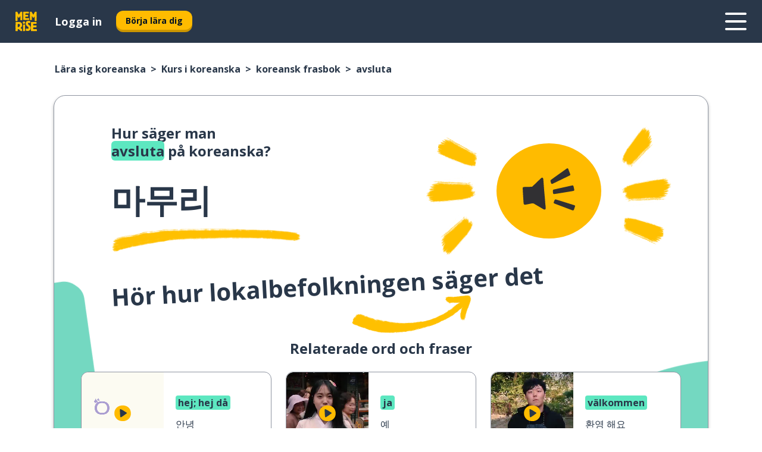

--- FILE ---
content_type: text/html; charset=utf-8
request_url: https://www.memrise.com/sv/laera-sig-koreanska/koreanska-kurs/fraslexikon/65667963617538/hur-man-sager-avsluta-pa-koreanska
body_size: 130539
content:
<!DOCTYPE html><html lang="sv" data-testid="mainHtml" dir="ltr"><head><meta charSet="utf-8" data-next-head=""/><meta name="viewport" content="width=device-width" data-next-head=""/><link rel="canonical" href="https://www.memrise.com/sv/laera-sig-koreanska/koreanska-kurs/fraslexikon/65667963617538/hur-man-sager-avsluta-pa-koreanska" data-next-head=""/><title data-next-head="">Hur man säger avsluta på koreanska - Memrise.</title><meta name="description" content="Lär dig hur man säger avsluta på koreanska, hur du använder det i en mening, och hur du kan använda Memrise för att lära dig andra koreanska fraser." data-next-head=""/><link rel="shortcut icon" href="/favicons/favicon-new-logo.ico"/><link rel="icon" type="image/png" href="/favicons/favicon-new-logo-32x32.png"/><link rel="apple-touch-icon" sizes="180x180" href="/favicons/apple-touch-new-logo-icon.png"/><link rel="icon" type="image/png" sizes="512x512" href="/favicons/android-chrome-512x512.png"/><link rel="icon" type="image/png" sizes="192x192" href="/favicons/android-chrome-192x192.png"/><link rel="icon" type="image/png" sizes="32x32" href="/favicons/favicon-new-logo-32x32.png"/><link rel="icon" type="image/png" sizes="16x16" href="/favicons/favicon-new-logo-16x16.png"/><link data-next-font="" rel="preconnect" href="/" crossorigin="anonymous"/><link rel="preload" href="/_next/static/css/bb316c81c50a5d4c.css" as="style"/><script>
                (function(w,d,s,l,i){w[l]=w[l]||[];w[l].push({'gtm.start':
                new Date().getTime(),event:'gtm.js'});var f=d.getElementsByTagName(s)[0],
                j=d.createElement(s),dl=l!='dataLayer'?'&l='+l:'';j.async=true;j.src=
                'https://www.googletagmanager.com/gtm.js?id='+i+dl;f.parentNode.insertBefore(j,f);
                })(window,document,'script','dataLayer','GTM-MN6K9Q4');
              </script><style>@import url(https://fonts.googleapis.com/css?family=Open+Sans:400,600,700&display=swap);
                       @import url(https://fonts.googleapis.com/css?family=Noto+Sans+JP:400,900&display=swap);
                       @import url(https://fonts.googleapis.com/css2?family=Satisfy&display=swap);</style><link rel="stylesheet" href="/_next/static/css/bb316c81c50a5d4c.css" data-n-g=""/><noscript data-n-css=""></noscript><script defer="" noModule="" src="/_next/static/chunks/polyfills-42372ed130431b0a.js"></script><script src="/_next/static/chunks/webpack-bd08e05df78f9708.js" defer=""></script><script src="/_next/static/chunks/framework-1ae7e0fe5de7da5e.js" defer=""></script><script src="/_next/static/chunks/main-9f68fa95cfde5b13.js" defer=""></script><script src="/_next/static/chunks/pages/_app-09145aa6536c4ce9.js" defer=""></script><script src="/_next/static/chunks/1780-55b19a1678f92139.js" defer=""></script><script src="/_next/static/chunks/4587-2d1760c0a445f3a3.js" defer=""></script><script src="/_next/static/chunks/2548-00abbcdc90c686bc.js" defer=""></script><script src="/_next/static/chunks/7811-6ce68f9d33c47f5a.js" defer=""></script><script src="/_next/static/chunks/7098-0f6e0dc6b23acfe5.js" defer=""></script><script src="/_next/static/chunks/5886-91262f456e5d71ad.js" defer=""></script><script src="/_next/static/chunks/286-09d5c5389b9ff13f.js" defer=""></script><script src="/_next/static/chunks/671-2f46e20b5f331a64.js" defer=""></script><script src="/_next/static/chunks/9877-15d354d6e5ea531b.js" defer=""></script><script src="/_next/static/chunks/7060-16f064b9a6205d1c.js" defer=""></script><script src="/_next/static/chunks/pages/localized/%5BsourceLanguageLocale%5D/%5BlearnSlug%5D/%5BcourseSlug%5D/phrasebook/%5BlearnableId%5D/%5BlearnableTitle%5D-817afed7d5e0ed6d.js" defer=""></script><script src="/_next/static/lSui3mOpdDYQQZ-HTGQv_/_buildManifest.js" defer=""></script><script src="/_next/static/lSui3mOpdDYQQZ-HTGQv_/_ssgManifest.js" defer=""></script><style data-styled="" data-styled-version="6.3.8">*{box-sizing:border-box;max-width:70ex;}/*!sc*/
body,button,canvas,div,footer,header,html,input,img,label,main,nav,picture,svg,source,table,video{max-width:none;}/*!sc*/
input{font:inherit;}/*!sc*/
button{font-family:inherit;color:#001122;}/*!sc*/
body{font-family:"Open Sans",Sans-Serif,sans-serif;margin:0;}/*!sc*/
body *:focus{outline:none;}/*!sc*/
body *:focus-visible{box-shadow:0 0 0 3px #009FBB;outline:none;}/*!sc*/
body.ReactModal__Body--open{overflow:hidden;}/*!sc*/
@font-face{font-family:'Boing';src:url('/_next/static/fonts/82b0ddc927b20c7fe29c681becdfc688.woff2') format('woff2'),url('/_next/static/fonts/73499f2fb5eb9691e8f8a1d92ec83f9b.woff') format('woff');font-display:swap;}/*!sc*/
@font-face{font-family:'SF Compact Display';src:url(/_next/static/fonts/142461908bfa6ee83c81c4ecef6d9fe0.ttf) format('truetype');font-weight:500;font-style:normal;font-display:swap;}/*!sc*/
data-styled.g1[id="sc-global-iEDSUG1"]{content:"sc-global-iEDSUG1,"}/*!sc*/
.eibXAM{-webkit-font-smoothing:antialiased;-moz-osx-font-smoothing:grayscale;}/*!sc*/
.eibXAM svg{height:1em;line-height:inherit;vertical-align:middle;width:1em;}/*!sc*/
.Yibfq{-webkit-font-smoothing:antialiased;-moz-osx-font-smoothing:grayscale;}/*!sc*/
.Yibfq svg{height:1em;line-height:inherit;vertical-align:middle;width:1em;}/*!sc*/
.Yibfq svg,.Yibfq svg *{fill:currentcolor;}/*!sc*/
data-styled.g2[id="sc-b7oact-0"]{content:"eibXAM,Yibfq,"}/*!sc*/
.iTPbvG{position:fixed;z-index:900;top:0;}/*!sc*/
.iTPbvG .reactModalOverlay{background:rgba(41,55,73,0.8);position:absolute;width:100vw;height:100vh;display:flex;align-items:center;justify-content:center;padding-bottom:5vh;padding:0;}/*!sc*/
.iTPbvG .reactModalContent:focus{box-shadow:none;}/*!sc*/
.iTPbvG .reactModalContent{margin:0 0.5rem;position:relative;background:#FFFFFF;max-width:35rem;width:100%;height:fit-content;max-height:90vh;border-radius:1rem;overflow:auto;scrollbar-width:thin;width:100vw;height:100vh;max-width:100vw;max-height:100vh;margin:0;border-radius:0;}/*!sc*/
.iTPbvG .reactModalContent::-webkit-scrollbar{width:0.25rem;height:0.25rem;}/*!sc*/
.iTPbvG .reactModalContent::-webkit-scrollbar-track-piece{margin:0.75rem;}/*!sc*/
.iTPbvG .reactModalContent::-webkit-scrollbar-thumb{border-radius:9999rem;background:#BCC2CF;}/*!sc*/
data-styled.g6[id="sc-zupeq8-3"]{content:"iTPbvG,"}/*!sc*/
.gXstYC{background:none;border:none;color:inherit;cursor:pointer;font:inherit;margin:0;max-width:none;outline:none;padding:0;text-decoration:none;height:fit-content;display:inline-block;flex-shrink:0;color:#001122;text-align:center;padding-left:1rem;padding-right:1rem;border-radius:0.75rem;font-family:'Open Sans',sans-serif;font-style:normal;font-weight:700;font-size:0.875rem;line-height:1.5;padding-top:4.5px;padding-bottom:4.5px;background:#FFFFFF;border:1px solid #A8AEBA;width:fit-content;}/*!sc*/
.gXstYC:focus-visible,.gXstYC:hover{color:#A8AEBA;}/*!sc*/
.gXstYC:active{color:#46566B;border-color:#46566B;}/*!sc*/
.gXstYC:disabled{background:#E7EAEF;border-color:#E7EAEF;box-shadow:none;color:#8E94A0;cursor:default;}/*!sc*/
.gXstYC:disabled:hover{background:#E7EAEF;box-shadow:none;}/*!sc*/
.eTPdDN{background:none;border:none;color:inherit;cursor:pointer;font:inherit;margin:0;max-width:none;outline:none;padding:0;text-decoration:none;height:fit-content;display:inline-block;flex-shrink:0;color:#001122;text-align:center;padding-left:1rem;padding-right:1rem;border-radius:0.75rem;font-family:'Open Sans',sans-serif;font-style:normal;font-weight:700;font-size:0.875rem;line-height:1.5;padding-top:5.5px;padding-bottom:5.5px;background:#FFBB00;box-shadow:0 0.25rem 0 0 #CC9600;width:fit-content;}/*!sc*/
.eTPdDN:focus-visible,.eTPdDN:hover{background:#FFD666;}/*!sc*/
.eTPdDN:active{background:#CC9600;box-shadow:none;}/*!sc*/
@media (max-width:calc(35rem - 1px)){.eTPdDN{width:100%;min-width:unset;}}/*!sc*/
.eTPdDN:disabled{background:#E7EAEF;border-color:#E7EAEF;box-shadow:none;color:#8E94A0;cursor:default;}/*!sc*/
.eTPdDN:disabled:hover{background:#E7EAEF;box-shadow:none;}/*!sc*/
.cPeIpu{background:none;border:none;color:inherit;cursor:pointer;font:inherit;margin:0;max-width:none;outline:none;padding:0;text-decoration:none;height:fit-content;display:inline-block;flex-shrink:0;color:#001122;text-align:center;padding-left:1.5rem;padding-right:1.5rem;border-radius:1rem;font-family:'Open Sans',sans-serif;font-style:normal;font-weight:700;font-size:1.125rem;line-height:1.5;padding-top:10.5px;padding-bottom:10.5px;background:#FFBB00;box-shadow:0 0.25rem 0 0 #CC9600;width:fit-content;}/*!sc*/
.cPeIpu:focus-visible,.cPeIpu:hover{background:#FFD666;}/*!sc*/
.cPeIpu:active{background:#CC9600;box-shadow:none;}/*!sc*/
@media (max-width:calc(35rem - 1px)){.cPeIpu{width:100%;min-width:unset;}}/*!sc*/
.cPeIpu:disabled{background:#E7EAEF;border-color:#E7EAEF;box-shadow:none;color:#8E94A0;cursor:default;}/*!sc*/
.cPeIpu:disabled:hover{background:#E7EAEF;box-shadow:none;}/*!sc*/
.bmeLeZ{background:none;border:none;color:inherit;cursor:pointer;font:inherit;margin:0;max-width:none;outline:none;padding:0;text-decoration:none;height:fit-content;display:inline-block;flex-shrink:0;color:#001122;text-align:center;padding-left:1.5rem;padding-right:1.5rem;border-radius:1rem;font-family:'Open Sans',sans-serif;font-style:normal;font-weight:700;font-size:1.125rem;line-height:1.5;padding-top:10.5px;padding-bottom:10.5px;background:#FFBB00;box-shadow:0 0.25rem 0 0 #CC9600;width:fit-content;}/*!sc*/
.bmeLeZ:focus-visible,.bmeLeZ:hover{background:#FFD666;}/*!sc*/
.bmeLeZ:active{background:#CC9600;box-shadow:none;}/*!sc*/
.bmeLeZ:disabled{background:#E7EAEF;border-color:#E7EAEF;box-shadow:none;color:#8E94A0;cursor:default;}/*!sc*/
.bmeLeZ:disabled:hover{background:#E7EAEF;box-shadow:none;}/*!sc*/
data-styled.g11[id="sc-bpbwls-0"]{content:"gXstYC,eTPdDN,cPeIpu,bmeLeZ,"}/*!sc*/
.dxUnii{display:block;width:4rem;aspect-ratio:100/91;}/*!sc*/
.dxUnii svg{width:100%;height:100%;}/*!sc*/
data-styled.g12[id="sc-1n7mr0z-0"]{content:"dxUnii,"}/*!sc*/
.kdtBmU{display:flex;margin:calc(100% / 8);background-color:#939094;border-radius:100%;}/*!sc*/
data-styled.g22[id="sc-195syxk-0"]{content:"kdtBmU,"}/*!sc*/
.jbBFti{height:100%;width:100%;}/*!sc*/
data-styled.g23[id="sc-195syxk-1"]{content:"jbBFti,"}/*!sc*/
.eeohFm{position:sticky;top:0;z-index:600;}/*!sc*/
data-styled.g31[id="sc-9u2oxj-0"]{content:"eeohFm,"}/*!sc*/
.yVhvY{display:none;height:2.5rem;background-color:#FFC933;color:#FFFFFF;}/*!sc*/
@media (min-width:90rem){.yVhvY{display:flex;align-items:center;justify-content:flex-end;gap:3rem;padding:0 1.25rem;}}/*!sc*/
data-styled.g32[id="sc-9u2oxj-1"]{content:"yVhvY,"}/*!sc*/
.iEeRSt{display:flex;gap:1rem;justify-content:space-between;align-items:center;height:4.5rem;padding:0 1.25rem;background-color:#293749;color:#FFFFFF;}/*!sc*/
@media (min-width:45rem){.iEeRSt{gap:2rem;}}/*!sc*/
@media (min-width:90rem){.iEeRSt{height:5rem;}}/*!sc*/
data-styled.g33[id="sc-9u2oxj-2"]{content:"iEeRSt,"}/*!sc*/
.lilcpx{flex-grow:1;display:flex;align-items:center;gap:2rem;}/*!sc*/
@media (min-width:90rem){.lilcpx{flex-grow:0;justify-content:flex-end;}}/*!sc*/
data-styled.g34[id="sc-9u2oxj-3"]{content:"lilcpx,"}/*!sc*/
.bCKubf{display:none;gap:2rem;margin:0;padding:0;font-family:'Open Sans',sans-serif;font-style:normal;font-weight:700;font-size:1.25rem;line-height:1.5;}/*!sc*/
@media (min-width:90rem){.bCKubf{display:flex;}}/*!sc*/
data-styled.g35[id="sc-9u2oxj-4"]{content:"bCKubf,"}/*!sc*/
.dLokoq{list-style-type:none;}/*!sc*/
data-styled.g36[id="sc-9u2oxj-5"]{content:"dLokoq,"}/*!sc*/
.jbgKid{display:inline-block;color:inherit;text-decoration:none;transition:transform 0.5s ease;}/*!sc*/
.jbgKid:hover{transform:translateY(-0.125rem);}/*!sc*/
data-styled.g37[id="sc-9u2oxj-6"]{content:"jbgKid,"}/*!sc*/
.fdIjak{transform:translateY(-0.125rem);}/*!sc*/
@media (min-width:90rem){.fdIjak{display:none;}}/*!sc*/
data-styled.g38[id="sc-9u2oxj-7"]{content:"fdIjak,"}/*!sc*/
.bVdISj{display:none;transform:translateY(-0.125rem);}/*!sc*/
@media (min-width:90rem){.bVdISj{display:flex;}}/*!sc*/
data-styled.g39[id="sc-9u2oxj-8"]{content:"bVdISj,"}/*!sc*/
.dOOdsr{height:3rem;margin-left:auto;}/*!sc*/
@media (min-width:90rem){.dOOdsr{display:none;}}/*!sc*/
data-styled.g40[id="sc-9u2oxj-9"]{content:"dOOdsr,"}/*!sc*/
.llMpaE{color:#FFFFFF;background:none;padding:0;border:none;cursor:pointer;height:3rem;width:3rem;}/*!sc*/
data-styled.g41[id="sc-9u2oxj-10"]{content:"llMpaE,"}/*!sc*/
.jzIVbf svg{height:100%;width:100%;padding:0 calc(100% / 8);}/*!sc*/
data-styled.g42[id="sc-9u2oxj-11"]{content:"jzIVbf,"}/*!sc*/
.jNLUlX{display:none;padding:0.5rem 1.5rem;color:#FFFFFF;font-family:'Open Sans',sans-serif;font-style:normal;font-weight:700;font-size:1.125rem;line-height:1.5;}/*!sc*/
@media (min-width:45rem){.jNLUlX{display:block;}}/*!sc*/
@media (min-width:90rem){.jNLUlX{display:none;}}/*!sc*/
data-styled.g43[id="sc-9u2oxj-12"]{content:"jNLUlX,"}/*!sc*/
.oiaAH{right:4rem;top:0.75rem;}/*!sc*/
@media (min-width:90rem){.oiaAH{right:unset;left:8rem;top:3.5rem;}}/*!sc*/
data-styled.g44[id="sc-9u2oxj-13"]{content:"oiaAH,"}/*!sc*/
.bZrOgw .reactModalOverlay{justify-content:flex-end;}/*!sc*/
.bZrOgw .reactModalContent{max-width:35rem;background-color:#FFC933;}/*!sc*/
data-styled.g45[id="sc-19kcgpx-0"]{content:"bZrOgw,"}/*!sc*/
.dMbcZR{border:none;border-radius:1rem;background:#FFFFFF;box-shadow:0 0 0.25rem 0.125rem #D9DEE8;position:absolute;z-index:900;overflow:hidden;left:50%;transform:translateX(-50%);}/*!sc*/
@media (max-width:64rem){.dMbcZR{max-width:238px;}}/*!sc*/
data-styled.g56[id="sc-hboymh-0"]{content:"dMbcZR,"}/*!sc*/
.dvzpbp{overflow:hidden;max-height:75vh;overflow-y:auto;scrollbar-width:thin;}/*!sc*/
.dvzpbp::-webkit-scrollbar{width:0.25rem;height:0.25rem;}/*!sc*/
.dvzpbp::-webkit-scrollbar-track-piece{margin:0.75rem;}/*!sc*/
.dvzpbp::-webkit-scrollbar-thumb{border-radius:9999rem;background:#BCC2CF;}/*!sc*/
data-styled.g57[id="sc-hboymh-1"]{content:"dvzpbp,"}/*!sc*/
.eFGcHk{position:relative;}/*!sc*/
data-styled.g59[id="sc-hboymh-3"]{content:"eFGcHk,"}/*!sc*/
.ixqNxX .sc-hboymh-0{box-shadow:0 3px 3px hsla(0,0%,0%,0.14);background-color:#FFC933;border-radius:1.25rem;padding:2rem 1.5rem;margin-top:calc((5rem - 1.875rem) / 2);}/*!sc*/
data-styled.g60[id="sc-1oa7fe-0"]{content:"ixqNxX,"}/*!sc*/
.inYVMA{background:none;color:inherit;padding:0;border:none;cursor:pointer;transition:transform 0.5s ease;font-family:'Open Sans',sans-serif;font-style:normal;font-weight:700;font-size:1.25rem;line-height:1.5;}/*!sc*/
.inYVMA:hover{transform:translateY(-0.125rem);}/*!sc*/
data-styled.g62[id="sc-1oa7fe-2"]{content:"inYVMA,"}/*!sc*/
.dRKryC{display:flex;gap:1.5rem;}/*!sc*/
data-styled.g64[id="sc-1oa7fe-4"]{content:"dRKryC,"}/*!sc*/
.iVXicS{list-style-type:none;padding:0;}/*!sc*/
.iVXicS:first-of-type:last-of-type li:first-of-type:last-of-type{border-bottom:none;padding:0;min-height:3rem;width:unset;white-space:nowrap;}/*!sc*/
data-styled.g65[id="sc-1oa7fe-5"]{content:"iVXicS,"}/*!sc*/
.hWyDOX{list-style-type:none;min-height:4rem;padding:0.5rem 0;width:14.75rem;max-width:14.75rem;border-bottom:1px solid #46566B;}/*!sc*/
data-styled.g66[id="sc-1oa7fe-6"]{content:"hWyDOX,"}/*!sc*/
.gonibS{display:flex;align-items:center;gap:0.25rem;min-height:3rem;}/*!sc*/
data-styled.g67[id="sc-1oa7fe-7"]{content:"gonibS,"}/*!sc*/
.zQSXL{flex-shrink:0;display:flex;height:2.5rem;width:2.5rem;font-size:2.5rem;}/*!sc*/
data-styled.g68[id="sc-1oa7fe-8"]{content:"zQSXL,"}/*!sc*/
.hLjwcr{display:inline-block;color:#000000;font-family:'Open Sans',sans-serif;font-style:normal;font-weight:500;font-size:1rem;line-height:1.5;text-decoration:none;transition:transform 0.5s ease;}/*!sc*/
.hLjwcr:hover{transform:translateY(-0.125rem);}/*!sc*/
data-styled.g69[id="sc-1oa7fe-9"]{content:"hLjwcr,"}/*!sc*/
.hYoVCJ{display:none;}/*!sc*/
data-styled.g70[id="sc-1oa7fe-10"]{content:"hYoVCJ,"}/*!sc*/
.fNExfa{flex:1;}/*!sc*/
data-styled.g71[id="sc-tbb2mp-0"]{content:"fNExfa,"}/*!sc*/
.lkokji{min-height:100vh;display:flex;flex-direction:column;background-color:#FFFFFF;}/*!sc*/
data-styled.g72[id="sc-tbb2mp-1"]{content:"lkokji,"}/*!sc*/
.fMFejP{display:inline-flex;flex-direction:column;align-items:center;}/*!sc*/
data-styled.g73[id="sc-u2pznz-0"]{content:"fMFejP,"}/*!sc*/
.gvWdZq{margin-bottom:0.5rem;}/*!sc*/
data-styled.g74[id="sc-u2pznz-1"]{content:"gvWdZq,"}/*!sc*/
.KIGWD{display:inline-block;color:unset;text-decoration:none;font-family:'Open Sans',sans-serif;font-style:normal;font-weight:700;font-size:0.875rem;line-height:1.5;}/*!sc*/
.KIGWD:hover{text-decoration:underline;}/*!sc*/
data-styled.g76[id="sc-u2pznz-3"]{content:"KIGWD,"}/*!sc*/
.iSPzAF{display:flex;flex-wrap:wrap;justify-content:center;gap:1rem;}/*!sc*/
@media (min-width:40rem){.iSPzAF{display:grid;grid-auto-columns:minmax(0,1fr);grid-auto-flow:column;}.iSPzAF >*:first-child{margin-left:auto;}.iSPzAF >*:last-child{margin-right:auto;}}/*!sc*/
data-styled.g77[id="sc-u2pznz-4"]{content:"iSPzAF,"}/*!sc*/
.bmMtsI{height:100%;aspect-ratio:3/1;background-image:url();background-position-x:left;background-position-y:top;background-repeat:no-repeat;background-size:contain;text-indent:100%;white-space:nowrap;overflow:hidden;}/*!sc*/
data-styled.g78[id="sc-1dvjq6u-0"]{content:"bmMtsI,"}/*!sc*/
.gApplx{width:fit-content;height:3.5rem;display:block;overflow:hidden;}/*!sc*/
data-styled.g79[id="sc-1dvjq6u-1"]{content:"gApplx,"}/*!sc*/
.cQyHZR{height:100%;aspect-ratio:27/8;background-image:url();background-position-x:left;background-position-y:top;background-repeat:no-repeat;background-size:contain;text-indent:100%;white-space:nowrap;overflow:hidden;}/*!sc*/
data-styled.g80[id="sc-huerz9-0"]{content:"cQyHZR,"}/*!sc*/
.chCyCb{width:fit-content;height:3.5rem;display:block;overflow:hidden;}/*!sc*/
data-styled.g81[id="sc-huerz9-1"]{content:"chCyCb,"}/*!sc*/
.hIwiWL{margin-left:auto;margin-right:auto;padding:1.25rem 1.5rem;}/*!sc*/
@media (max-width: 30rem){.hIwiWL{padding:2.5rem 1.5rem;}}/*!sc*/
data-styled.g82[id="sc-16z8h1d-0"]{content:"hIwiWL,"}/*!sc*/
.doZQcH{margin:0 0.75rem 1.25rem;border-radius:0.75rem;text-decoration:none;}/*!sc*/
.doZQcH:hover{background:#F6F6F6;}/*!sc*/
@media (min-width:40rem){.doZQcH{margin:0 0.75rem 2rem;}}/*!sc*/
data-styled.g92[id="sc-wd9cs0-0"]{content:"doZQcH,"}/*!sc*/
.gSgVJV{position:relative;width:300px;height:6rem;border:1px solid #8E94A0;box-sizing:border-box;box-shadow:0 0.25rem 0 #CCD2DE;border-radius:0.75rem;color:#293749;background-image:url(/_next/static/images/dcf164ad18c5da121a539a1ae399290f.png);background-repeat:no-repeat;background-position:bottom center;padding:1rem 0.75rem 1rem 1.5rem;font-weight:700;}/*!sc*/
.gSgVJV:active{box-shadow:none;}/*!sc*/
.gSgVJV img{width:1.125rem;height:1.125rem;}/*!sc*/
data-styled.g93[id="sc-wd9cs0-1"]{content:"gSgVJV,"}/*!sc*/
.ejTThr{display:flex;align-items:center;margin-bottom:0.25rem;padding-bottom:1rem;border-bottom:1px solid #293749;}/*!sc*/
data-styled.g94[id="sc-wd9cs0-2"]{content:"ejTThr,"}/*!sc*/
.kmuung{margin:0 0 0 0.25rem;white-space:nowrap;overflow:hidden;text-overflow:ellipsis;position:relative;font-family:'Open Sans',sans-serif;font-style:normal;font-weight:700;font-size:1rem;line-height:1.5;padding-left:1.5rem;}/*!sc*/
@media (min-width:40rem){.kmuung{font-family:'Open Sans',sans-serif;font-style:normal;font-weight:700;font-size:1.25rem;line-height:1.5;}}/*!sc*/
.kmuung:before{display:inline-block;content:'';background:url(https://static.memrise.com/uploads/scenario-icons/Travel-2239329f-14b6-4e70-957a-d7e24f9810f5.png) left center no-repeat;background-size:contain;position:absolute;width:18px;height:100%;left:0;}/*!sc*/
@media (min-width:40rem){.kmuung:before{width:1.25rem;}}/*!sc*/
.bDRNoY{margin:0 0 0 0.25rem;white-space:nowrap;overflow:hidden;text-overflow:ellipsis;position:relative;font-family:'Open Sans',sans-serif;font-style:normal;font-weight:700;font-size:1rem;line-height:1.5;padding-left:1.5rem;}/*!sc*/
@media (min-width:40rem){.bDRNoY{font-family:'Open Sans',sans-serif;font-style:normal;font-weight:700;font-size:1.25rem;line-height:1.5;}}/*!sc*/
.bDRNoY:before{display:inline-block;content:'';background:url(https://static.memrise.com/uploads/scenario-icons/Introduction-cb0d14b0-8d8d-40f6-a764-39ad13a8939a.png) left center no-repeat;background-size:contain;position:absolute;width:18px;height:100%;left:0;}/*!sc*/
@media (min-width:40rem){.bDRNoY:before{width:1.25rem;}}/*!sc*/
data-styled.g95[id="sc-wd9cs0-3"]{content:"kmuung,bDRNoY,"}/*!sc*/
.eDAmPQ{display:flex;justify-content:space-between;font-family:'Open Sans',sans-serif;font-style:normal;font-weight:500;font-size:0.75rem;line-height:1.5;}/*!sc*/
@media (min-width:40rem){.eDAmPQ{font-family:'Open Sans',sans-serif;font-style:normal;font-weight:700;font-size:0.875rem;line-height:1.5;}}/*!sc*/
data-styled.g96[id="sc-wd9cs0-4"]{content:"eDAmPQ,"}/*!sc*/
.kJdkFz{margin-bottom:3rem;}/*!sc*/
@media (min-width:40rem){.kJdkFz{margin-bottom:8rem;}}/*!sc*/
data-styled.g97[id="sc-4k62pk-0"]{content:"kJdkFz,"}/*!sc*/
.Wpgyn{width:100%;display:flex;justify-content:center;flex-wrap:wrap;}/*!sc*/
data-styled.g98[id="sc-4k62pk-1"]{content:"Wpgyn,"}/*!sc*/
.gVRBTD{margin-bottom:1.25rem;text-align:center;font-family:'Open Sans',sans-serif;font-style:normal;font-weight:700;font-size:1.5rem;line-height:1.25;}/*!sc*/
@media (min-width:40rem){.gVRBTD{margin-bottom:2rem;font-family:'Open Sans',sans-serif;font-style:normal;font-weight:700;font-size:1.5rem;line-height:1.25;}}/*!sc*/
data-styled.g99[id="sc-4k62pk-2"]{content:"gVRBTD,"}/*!sc*/
.jkNOEw{box-sizing:content-box;margin-left:auto;margin-right:auto;max-width:80rem;padding:0 0;display:flex;flex-direction:column;align-items:center;}/*!sc*/
data-styled.g105[id="sc-11woejv-0"]{content:"jkNOEw,"}/*!sc*/
.esYjaZ{outline:none;text-decoration:none;transition:all 0.5s ease;}/*!sc*/
.esYjaZ:hover{color:#FFBB00;}/*!sc*/
data-styled.g211[id="sc-1dmnw0n-0"]{content:"esYjaZ,"}/*!sc*/
.bJePxX{margin:unset;padding:unset;list-style:none;max-width:unset;}/*!sc*/
data-styled.g212[id="sc-1dmnw0n-1"]{content:"bJePxX,"}/*!sc*/
.ejAquI{max-width:unset;}/*!sc*/
data-styled.g213[id="sc-1dmnw0n-2"]{content:"ejAquI,"}/*!sc*/
.bkiahp{padding:4rem 1.5rem;background-color:#293749;color:#FFFFFF;}/*!sc*/
data-styled.g214[id="sc-1dmnw0n-3"]{content:"bkiahp,"}/*!sc*/
.dZhEqk{margin-top:2rem;display:grid;grid-template-columns:repeat(1fr);}/*!sc*/
@media (min-width:768px){.dZhEqk{max-width:870px;margin-top:4rem;margin-left:auto;margin-right:auto;grid-column-gap:0.75rem;grid-template-columns:repeat(4,1fr);}}/*!sc*/
data-styled.g215[id="sc-1dmnw0n-4"]{content:"dZhEqk,"}/*!sc*/
.ktwuIg{min-height:1.75rem;display:flex;align-items:center;color:inherit;font-family:'Open Sans',sans-serif;font-style:normal;font-weight:500;font-size:1rem;line-height:1.5;}/*!sc*/
data-styled.g216[id="sc-1dmnw0n-5"]{content:"ktwuIg,"}/*!sc*/
@media (max-width:calc(768px - 1px)){.kLAreK{padding-top:0.5rem;padding-bottom:0.5rem;border-bottom:1px solid #CCD2DE;}}/*!sc*/
data-styled.g218[id="sc-1dmnw0n-7"]{content:"kLAreK,"}/*!sc*/
.dlHLef{margin-left:auto;margin-right:auto;}/*!sc*/
data-styled.g220[id="sc-1dmnw0n-9"]{content:"dlHLef,"}/*!sc*/
.euyaYm{width:fit-content;margin-top:2rem;margin-left:auto;margin-right:auto;}/*!sc*/
data-styled.g221[id="sc-1dmnw0n-10"]{content:"euyaYm,"}/*!sc*/
.evJgNk{margin-top:3rem;display:flex;flex-direction:row;align-items:center;justify-content:center;gap:1.25rem;}/*!sc*/
data-styled.g222[id="sc-1dmnw0n-11"]{content:"evJgNk,"}/*!sc*/
.beccEH{font-family:'Open Sans',sans-serif;font-style:normal;font-weight:700;font-size:0.875rem;line-height:1.5;color:#939094;}/*!sc*/
data-styled.g223[id="sc-1dmnw0n-12"]{content:"beccEH,"}/*!sc*/
.jgscxc{margin-top:2.5rem;display:flex;flex-direction:row;align-items:center;justify-content:center;gap:1.25rem;}/*!sc*/
data-styled.g224[id="sc-1dmnw0n-13"]{content:"jgscxc,"}/*!sc*/
.emCsNb{width:2rem;height:2rem;display:flex;align-items:center;justify-content:center;border:1px solid #FFFFFF;border-radius:9999rem;color:inherit;font-family:'Open Sans',sans-serif;font-style:normal;font-weight:700;font-size:0.875rem;line-height:1.5;}/*!sc*/
.emCsNb:hover{border-color:#FFBB00;}/*!sc*/
.emCsNb svg{width:0.5rem;}/*!sc*/
.ioFoeN{width:2rem;height:2rem;display:flex;align-items:center;justify-content:center;border:1px solid #FFFFFF;border-radius:9999rem;color:inherit;font-family:'Open Sans',sans-serif;font-style:normal;font-weight:700;font-size:0.875rem;line-height:1.5;}/*!sc*/
.ioFoeN:hover{border-color:#FFBB00;}/*!sc*/
.ioFoeN svg{width:1rem;}/*!sc*/
data-styled.g225[id="sc-1h6n5nk-0"]{content:"emCsNb,ioFoeN,"}/*!sc*/
.hYqfhi{width:3rem;height:3rem;}/*!sc*/
.hYqfhi svg{padding:0 calc(100% / 8);}/*!sc*/
@media (min-width:90rem){.hYqfhi{width:5rem;height:5rem;}}/*!sc*/
data-styled.g226[id="sc-zbwtg0-0"]{content:"hYqfhi,"}/*!sc*/
.bZbmFT{height:100%;width:100%;}/*!sc*/
data-styled.g227[id="sc-1uvkzx3-0"]{content:"bZbmFT,"}/*!sc*/
.chYlnM{display:inline-block;height:fit-content;position:relative;}/*!sc*/
data-styled.g228[id="sc-1uvkzx3-1"]{content:"chYlnM,"}/*!sc*/
.fuBxou svg{height:100%;width:100%;}/*!sc*/
.fuBxou svg *{fill:#FFBB00;}/*!sc*/
data-styled.g229[id="sc-1uvkzx3-2"]{content:"fuBxou,"}/*!sc*/
.gocWaw{height:100%;position:relative;width:100%;}/*!sc*/
data-styled.g230[id="sc-1uvkzx3-3"]{content:"gocWaw,"}/*!sc*/
.cODqxv{left:42%;position:absolute;width:20%;}/*!sc*/
data-styled.g231[id="sc-1uvkzx3-4"]{content:"cODqxv,"}/*!sc*/
.cBGSmk{align-items:center;background:none;border:none;border-radius:50%;cursor:pointer;display:flex;height:100%;justify-content:center;left:0;padding:20%;position:absolute;top:0;transform-origin:center;width:100%;}/*!sc*/
.cBGSmk.cBGSmk:focus{box-shadow:none;}/*!sc*/
.cBGSmk.cBGSmk:focus .sc-1uvkzx3-0{stroke:#009FBB;stroke-width:3px;}/*!sc*/
.cBGSmk .sc-1uvkzx3-2,.cBGSmk .sc-1uvkzx3-0{transition:transform 0.4s cubic-bezier(0.39,-0.64,0.29,2.64);}/*!sc*/
.cBGSmk:hover .sc-1uvkzx3-2,.cBGSmk:hover .sc-1uvkzx3-0{transform:scale(1.07);}/*!sc*/
data-styled.g232[id="sc-1uvkzx3-5"]{content:"cBGSmk,"}/*!sc*/
.dyJYgu{border-radius:1rem;width:100%;}/*!sc*/
data-styled.g233[id="sc-1uvkzx3-6"]{content:"dyJYgu,"}/*!sc*/
@media (min-width:60rem){.juvTKQ{display:none;}}/*!sc*/
@media (max-width:calc(60rem - 1px)){.dNaYJq{display:none;}}/*!sc*/
data-styled.g271[id="sc-1nsk6lj-0"]{content:"juvTKQ,dNaYJq,"}/*!sc*/
.hikPUN{padding-right:0.5rem;display:inline;}/*!sc*/
.hikPUN::after{content:'>';padding-left:0.5rem;}/*!sc*/
.hikPUN:last-child{padding-right:0;pointer-events:none;}/*!sc*/
.hikPUN:last-child::after{content:none;}/*!sc*/
data-styled.g272[id="sc-7w4w67-0"]{content:"hikPUN,"}/*!sc*/
.SoGIJ{color:inherit;text-decoration:none;}/*!sc*/
data-styled.g273[id="sc-7w4w67-1"]{content:"SoGIJ,"}/*!sc*/
.iTzvnW{width:100%;max-width:unset;padding:0;padding-left:1.5rem;padding-right:1.5rem;margin:0;margin-top:1rem;margin-bottom:1rem;color:#293749;font-family:'Open Sans',sans-serif;font-style:normal;font-weight:700;font-size:0.875rem;line-height:1.5;list-style:none;white-space:nowrap;overflow-x:scroll;scrollbar-width:none;}/*!sc*/
.iTzvnW::-webkit-scrollbar{display:none;}/*!sc*/
@media (min-width:40rem){.iTzvnW{padding-left:3rem;padding-right:3rem;margin-top:2rem;margin-bottom:2rem;font-family:'Open Sans',sans-serif;font-style:normal;font-weight:700;font-size:1rem;line-height:1.5;white-space:unset;overflow-x:unset;}}/*!sc*/
@media (min-width:1200px){.iTzvnW{max-width:1152px;margin-left:auto;margin-right:auto;padding-left:1.5rem;padding-right:1.5rem;}}/*!sc*/
data-styled.g274[id="sc-718cxb-0"]{content:"iTzvnW,"}/*!sc*/
.jTbuL{position:relative;margin:0;margin-right:0.75rem;min-height:10rem;min-width:5rem;}/*!sc*/
@media (min-width:40rem){.jTbuL{margin-right:1.5rem;}}/*!sc*/
data-styled.g275[id="sc-1wvoh04-0"]{content:"jTbuL,"}/*!sc*/
.ffgSzK{align-items:center;display:flex;flex:1;flex-direction:row;}/*!sc*/
@media (max-width:calc(80rem - 1px)){.ffgSzK:nth-child(even):not(:last-child){flex-direction:row-reverse;justify-content:space-between;}.ffgSzK:nth-child(even):not(:last-child) .sc-1wvoh04-0{margin-left:0.75rem;margin-right:0;}@media (min-width:40rem){.ffgSzK:nth-child(even):not(:last-child) .sc-1wvoh04-0{margin-left:1.5rem;}}}/*!sc*/
data-styled.g276[id="sc-1wvoh04-1"]{content:"ffgSzK,"}/*!sc*/
.GlAmb{font-weight:700;}/*!sc*/
data-styled.g277[id="sc-1wvoh04-2"]{content:"GlAmb,"}/*!sc*/
.kjLGTU{font-family:'Open Sans',sans-serif;font-style:normal;font-weight:700;font-size:1.25rem;line-height:1.5;}/*!sc*/
@media (min-width:40rem){.kjLGTU{margin-bottom:0.5rem;font-family:'Open Sans',sans-serif;font-style:normal;font-weight:700;font-size:1.5rem;line-height:1.25;}}/*!sc*/
data-styled.g278[id="sc-1wvoh04-3"]{content:"kjLGTU,"}/*!sc*/
.hitQHg{font-family:'Open Sans',sans-serif;font-style:normal;font-weight:500;font-size:1rem;line-height:1.5;}/*!sc*/
@media (min-width:40rem){.hitQHg{padding-right:initial;}}/*!sc*/
data-styled.g279[id="sc-1wvoh04-4"]{content:"hitQHg,"}/*!sc*/
.buvHNa{object-fit:contain;}/*!sc*/
data-styled.g280[id="sc-1wvoh04-5"]{content:"buvHNa,"}/*!sc*/
.cMGOoy{flex-direction:column;align-items:center;}/*!sc*/
data-styled.g281[id="sc-9e0a4e-0"]{content:"cMGOoy,"}/*!sc*/
.fQVemK{margin-bottom:1.25rem;color:#293749;font-family:'Open Sans',sans-serif;font-style:normal;font-weight:700;font-size:1.5rem;line-height:1.25;}/*!sc*/
@media (min-width:45rem){.fQVemK{font-family:'Open Sans',sans-serif;font-style:normal;font-weight:700;font-size:1.5rem;line-height:1.25;}}/*!sc*/
data-styled.g282[id="sc-9e0a4e-1"]{content:"fQVemK,"}/*!sc*/
.dGTerz{position:relative;display:flex;flex-wrap:wrap;}/*!sc*/
data-styled.g283[id="sc-9e0a4e-2"]{content:"dGTerz,"}/*!sc*/
.dfQFiM{text-align:center;width:50%;padding-right:2.5rem;min-height:250px;z-index:100;}/*!sc*/
data-styled.g284[id="sc-9e0a4e-3"]{content:"dfQFiM,"}/*!sc*/
.iYOqca{padding-right:0;padding-left:2.5rem;}/*!sc*/
data-styled.g285[id="sc-9e0a4e-4"]{content:"iYOqca,"}/*!sc*/
.jNyVug{text-align:center;margin:0 auto;}/*!sc*/
data-styled.g286[id="sc-9e0a4e-5"]{content:"jNyVug,"}/*!sc*/
.isxMzX{color:#293749;font-family:'Open Sans',sans-serif;font-style:normal;font-weight:700;font-size:1rem;line-height:1.5;}/*!sc*/
@media (min-width:45rem){.isxMzX{font-family:'Open Sans',sans-serif;font-style:normal;font-weight:700;font-size:1.25rem;line-height:1.5;}}/*!sc*/
data-styled.g287[id="sc-9e0a4e-6"]{content:"isxMzX,"}/*!sc*/
.jiLGtS{font-family:'Open Sans',sans-serif;font-style:normal;font-weight:700;font-size:0.75rem;line-height:1.5;}/*!sc*/
@media (min-width:45rem){.jiLGtS{font-family:'Open Sans',sans-serif;font-style:normal;font-weight:700;font-size:0.875rem;line-height:1.5;}}/*!sc*/
data-styled.g288[id="sc-9e0a4e-7"]{content:"jiLGtS,"}/*!sc*/
.cyYSvi{width:100%;max-width:10rem;margin:0 auto;color:#00A778;}/*!sc*/
data-styled.g289[id="sc-9e0a4e-8"]{content:"cyYSvi,"}/*!sc*/
.ZoBY{width:100%;max-width:10rem;margin:0 auto;color:#E46962;}/*!sc*/
data-styled.g290[id="sc-9e0a4e-9"]{content:"ZoBY,"}/*!sc*/
.IcUwT{color:#009FBB;}/*!sc*/
data-styled.g291[id="sc-9e0a4e-10"]{content:"IcUwT,"}/*!sc*/
.guHFsU{object-fit:contain;}/*!sc*/
data-styled.g292[id="sc-9e0a4e-11"]{content:"guHFsU,"}/*!sc*/
.cLUkXq{display:none;}/*!sc*/
@media (min-width:40rem){.cLUkXq{display:block;width:fit-content;margin-top:3rem;margin-left:auto;margin-right:auto;}}/*!sc*/
data-styled.g314[id="sc-u78ft2-0"]{content:"cLUkXq,"}/*!sc*/
.cORQGp{color:#293749;padding-left:1.5rem;padding-right:1.5rem;padding-bottom:2.5rem;}/*!sc*/
@media (min-width:40rem){.cORQGp{padding-bottom:5rem;}}/*!sc*/
data-styled.g315[id="sc-u78ft2-1"]{content:"cORQGp,"}/*!sc*/
.bDzWzX{width:100%;max-width:30rem;margin-left:auto;margin-right:auto;padding-top:1.5rem;padding-bottom:3rem;padding-left:1.5rem;padding-right:1.5rem;background-color:#FFFFFF;border-radius:0.75rem;box-shadow:0 1px 3px hsla(0, 0%, 0%, 0.14),0 1px 2px hsla(0, 0%, 0%, 0.24);}/*!sc*/
@media (min-width:40rem){.bDzWzX{max-width:unset;padding:unset;border-radius:unset;box-shadow:unset;}}/*!sc*/
data-styled.g316[id="sc-u78ft2-2"]{content:"bDzWzX,"}/*!sc*/
.kixUzA{margin-bottom:3rem;font-family:'Open Sans',sans-serif;font-style:normal;font-weight:700;font-size:1rem;line-height:1.5;}/*!sc*/
@media (min-width:40rem){.kixUzA{max-width:35rem;margin-bottom:3rem;font-family:'Open Sans',sans-serif;font-style:normal;font-weight:700;font-size:1rem;line-height:1.5;}}/*!sc*/
data-styled.g317[id="sc-u78ft2-3"]{content:"kixUzA,"}/*!sc*/
.dGIOSk >*{margin-bottom:3rem;}/*!sc*/
.dGIOSk >*:last-of-type{margin-bottom:unset;}/*!sc*/
@media (min-width:40rem){.dGIOSk{display:flex;flex-direction:column;align-items:center;justify-content:flex-start;flex-wrap:wrap;}.dGIOSk >*{width:25rem;}}/*!sc*/
@media (min-width:80rem){.dGIOSk{flex-direction:row;gap:3rem;}.dGIOSk >*,.dGIOSk >*:last-of-type{margin-bottom:unset;width:unset;}}/*!sc*/
data-styled.g318[id="sc-u78ft2-4"]{content:"dGIOSk,"}/*!sc*/
.czmrqV{margin:0;margin-bottom:0.75rem;font-family:'Open Sans',sans-serif;font-style:normal;font-weight:700;font-size:1.5rem;line-height:1.25;}/*!sc*/
@media (min-width:40rem){.czmrqV{max-width:35rem;margin-bottom:0.75rem;font-family:'Open Sans',sans-serif;font-style:normal;font-weight:700;font-size:2rem;line-height:1.25;}}/*!sc*/
data-styled.g319[id="sc-u78ft2-5"]{content:"czmrqV,"}/*!sc*/
.gLXMSv{display:flex;margin-top:3.5rem;}/*!sc*/
@media (min-width:40rem){.gLXMSv{display:none;}}/*!sc*/
data-styled.g321[id="sc-u78ft2-7"]{content:"gLXMSv,"}/*!sc*/
.gURXso{width:2rem;height:2rem;position:relative;z-index:200;}/*!sc*/
.gURXso path{fill:#313033;}/*!sc*/
data-styled.g774[id="sc-g2ehiq-0"]{content:"gURXso,"}/*!sc*/
.bUWRIv{width:3rem;height:3rem;border:none;background:none;border-radius:50%;cursor:pointer;position:relative;z-index:100;}/*!sc*/
data-styled.g777[id="sc-g2ehiq-3"]{content:"bUWRIv,"}/*!sc*/
.bfzoPl{display:flex;flex-direction:column;align-items:center;margin-top:2.75rem;}/*!sc*/
@media (min-width:60rem){.bfzoPl{margin-top:3.5rem;margin-bottom:3.5rem;}}/*!sc*/
data-styled.g784[id="sc-gijugt-0"]{content:"bfzoPl,"}/*!sc*/
.fdhDze{display:flex;width:20rem;height:140px;margin:0 0.75rem 0.75rem;background:#FFFFFF;border:1px solid #8E94A0;border-radius:0.75rem;overflow:hidden;}/*!sc*/
@media (min-width:60rem){.fdhDze{margin:0 0.75rem;}}/*!sc*/
data-styled.g785[id="sc-1fyyqtn-0"]{content:"fdhDze,"}/*!sc*/
.ghCnHM{display:flex;max-width:fit-content;}/*!sc*/
@media (min-width:40rem){.ghCnHM{overflow:initial;}}/*!sc*/
.ghCnHM .sc-1uvkzx3-3{width:1.75rem;height:1.75rem;}/*!sc*/
.ghCnHM .sc-1uvkzx3-3 path{fill-opacity:1;fill:#FFBB00;}/*!sc*/
.ghCnHM .sc-1uvkzx3-4{width:0.75rem;top:50%;left:50%;transform:translateX(-40%) translateY(-50%);display:inline-flex;}/*!sc*/
.ghCnHM .sc-1uvkzx3-4 span{display:inline-flex;}/*!sc*/
.ghCnHM .sc-1uvkzx3-4 svg path{fill:#293749;}/*!sc*/
.ghCnHM .sc-1uvkzx3-5{z-index:100;}/*!sc*/
.ghCnHM video{width:138px;height:138px;border-top-right-radius:0;border-bottom-right-radius:0;border-top-left-radius:0.75rem;border-bottom-left-radius:0.75rem;}/*!sc*/
data-styled.g786[id="sc-1fyyqtn-1"]{content:"ghCnHM,"}/*!sc*/
.edoMpx{display:flex;flex-direction:column;justify-content:center;margin-left:1.25rem;cursor:pointer;padding-right:1.5rem;max-width:135px;}/*!sc*/
data-styled.g789[id="sc-1fyyqtn-4"]{content:"edoMpx,"}/*!sc*/
.kkWeCC{background:#5DE7C0;border-radius:0.25rem;padding:0 0.25rem;margin-bottom:0.75rem;color:#293749;overflow:hidden;text-overflow:ellipsis;text-align:start;display:-webkit-box;-webkit-line-clamp:3;-webkit-box-orient:vertical;font-family:'Open Sans',sans-serif;font-style:normal;font-weight:700;font-size:1rem;line-height:1.5;}/*!sc*/
@media (min-width:40rem){.kkWeCC{font-family:'Open Sans',sans-serif;font-style:normal;font-weight:700;font-size:1rem;line-height:1.5;}}/*!sc*/
data-styled.g790[id="sc-1fyyqtn-5"]{content:"kkWeCC,"}/*!sc*/
.eVuPFq{color:#293749;overflow:hidden;text-overflow:ellipsis;text-align:start;display:-webkit-box;-webkit-line-clamp:2;-webkit-box-orient:vertical;font-family:'Open Sans',sans-serif;font-style:normal;font-weight:500;font-size:1rem;line-height:1.5;}/*!sc*/
data-styled.g791[id="sc-1fyyqtn-6"]{content:"eVuPFq,"}/*!sc*/
.hyxdPN{color:#293749;margin:3.5rem auto 1.5rem;text-align:center;font-family:'Open Sans',sans-serif;font-style:normal;font-weight:700;font-size:1.5rem;line-height:1.25;}/*!sc*/
@media (min-width:60rem){.hyxdPN{margin-top:4.5rem;font-family:'Open Sans',sans-serif;font-style:normal;font-weight:700;font-size:1.5rem;line-height:1.25;}}/*!sc*/
data-styled.g792[id="sc-14ttee6-0"]{content:"hyxdPN,"}/*!sc*/
.ebGvsB{display:flex;justify-content:center;flex-wrap:wrap;}/*!sc*/
@media (min-width:60rem){.ebGvsB{flex-wrap:nowrap;}}/*!sc*/
data-styled.g793[id="sc-14ttee6-1"]{content:"ebGvsB,"}/*!sc*/
.cXPWUO{display:flex;flex-direction:column;align-items:center;padding:0 2.5rem;margin:3.5rem auto;}/*!sc*/
@media (min-width:60rem){.cXPWUO{display:none;}}/*!sc*/
data-styled.g794[id="sc-i1aifr-0"]{content:"cXPWUO,"}/*!sc*/
.dONgec{display:flex;align-items:center;margin-bottom:1.25rem;}/*!sc*/
data-styled.g795[id="sc-i1aifr-1"]{content:"dONgec,"}/*!sc*/
.gXulpA{cursor:pointer;width:auto;}/*!sc*/
data-styled.g796[id="sc-i1aifr-2"]{content:"gXulpA,"}/*!sc*/
.lhXGfZ{display:inline-block;width:3.5rem;}/*!sc*/
.lhXGfZ svg{height:100%;width:100%;}/*!sc*/
.lhXGfZ svg path{fill:#FFBB00;}/*!sc*/
data-styled.g797[id="sc-i1aifr-3"]{content:"lhXGfZ,"}/*!sc*/
.hfsYcs{margin-left:14px;color:#293749;font-family:'Open Sans',sans-serif;font-style:normal;font-weight:700;font-size:1.5rem;line-height:1.25;}/*!sc*/
data-styled.g798[id="sc-i1aifr-4"]{content:"hfsYcs,"}/*!sc*/
.bVBkLW{position:absolute;top:0;left:0;visibility:hidden;}/*!sc*/
data-styled.g799[id="sc-xpml52-0"]{content:"bVBkLW,"}/*!sc*/
.jxQZBd{font-weight:700;margin:0;position:relative;}/*!sc*/
data-styled.g801[id="sc-xpml52-2"]{content:"jxQZBd,"}/*!sc*/
.bWiUKu{width:100%;background:#FFFFFF;margin:1.25rem 0;margin-top:0;}/*!sc*/
@media (min-width:60rem){.bWiUKu{max-width:1100px;height:100%;border:1px solid #8E94A0;box-shadow:0 3px 6px hsla(0, 0%, 0%, 0.15),0 2px 4px hsla(0, 0%, 0%, 0.12);border-radius:1.25rem;margin-bottom:6rem;overflow:hidden;}}/*!sc*/
data-styled.g802[id="sc-48m05k-0"]{content:"bWiUKu,"}/*!sc*/
.hSWUrH{height:100%;background-repeat:no-repeat;background-position:bottom center;background-size:cover;border-radius:1.25rem;}/*!sc*/
@media (min-width:60rem){.hSWUrH{background-image:url(/_next/static/images/3f29a6a00b3026f792ee0fd81b9880e0.png);padding-bottom:2.5rem;margin-bottom:-2.5rem;}}/*!sc*/
data-styled.g803[id="sc-48m05k-1"]{content:"hSWUrH,"}/*!sc*/
.eEpRqO{padding:0 0 0 1.75rem;}/*!sc*/
@media (min-width:60rem){.eEpRqO{display:flex;justify-content:space-between;padding:3rem 135px 0 6rem;}}/*!sc*/
data-styled.g804[id="sc-48m05k-2"]{content:"eEpRqO,"}/*!sc*/
.gJEhhV{color:#293749;}/*!sc*/
@media (min-width:60rem){.gJEhhV{width:458px;}}/*!sc*/
data-styled.g805[id="sc-48m05k-3"]{content:"gJEhhV,"}/*!sc*/
.iIsLjR{margin:0 0 1.75rem;font-family:'Open Sans',sans-serif;font-style:normal;font-weight:700;font-size:1.25rem;line-height:1.5;}/*!sc*/
.iIsLjR span{background:#5DE7C0;border-radius:6px;}/*!sc*/
@media (min-width:60rem){.iIsLjR{font-family:'Open Sans',sans-serif;font-style:normal;font-weight:700;font-size:1.5rem;line-height:1.25;}}/*!sc*/
data-styled.g806[id="sc-48m05k-4"]{content:"iIsLjR,"}/*!sc*/
.hfRSDo{position:relative;height:3.5rem;width:16rem;}/*!sc*/
@media (min-width:60rem){.hfRSDo{width:20rem;}}/*!sc*/
.hfRSDo:after{content:' ';display:block;position:absolute;bottom:0;background:url(/_next/static/images/1f3779d7a06974c8644b312ad0d077e6.png) center bottom no-repeat;background-size:contain;height:100%;width:100%;}/*!sc*/
data-styled.g810[id="sc-48m05k-8"]{content:"hfRSDo,"}/*!sc*/
.fSMius{display:flex;}/*!sc*/
data-styled.g811[id="sc-48m05k-9"]{content:"fSMius,"}/*!sc*/
.lhcIrx{display:flex;align-items:center;position:relative;margin-right:1.5rem;}/*!sc*/
@media (min-width:60rem){.lhcIrx{margin-right:2.75rem;}}/*!sc*/
.lhcIrx button{width:6rem;height:6rem;background:#FFBB00;}/*!sc*/
@media (min-width:60rem){.lhcIrx button{width:11rem;height:10rem;}}/*!sc*/
.lhcIrx button svg{width:3.5rem;height:2.5rem;}/*!sc*/
@media (min-width:60rem){.lhcIrx button svg{width:6rem;height:4.5rem;}}/*!sc*/
data-styled.g812[id="sc-48m05k-10"]{content:"lhcIrx,"}/*!sc*/
.hLQyFE svg{height:100%;width:100%;}/*!sc*/
data-styled.g813[id="sc-48m05k-11"]{content:"hLQyFE,"}/*!sc*/
.gZIOur{display:none;}/*!sc*/
@media (min-width:60rem){.gZIOur{display:block;position:absolute;transform:rotate(-50deg);width:11rem;right:95%;}}/*!sc*/
data-styled.g814[id="sc-48m05k-12"]{content:"gZIOur,"}/*!sc*/
.cezyOf{display:none;}/*!sc*/
@media (min-width:60rem){.cezyOf{display:block;position:absolute;width:11rem;left:95%;transform:rotate(125deg);}}/*!sc*/
data-styled.g815[id="sc-48m05k-13"]{content:"cezyOf,"}/*!sc*/
.iuKjDr{display:none;}/*!sc*/
@media (min-width:60rem){.iuKjDr{display:block;position:relative;margin-bottom:3rem;padding-left:6rem;}}/*!sc*/
data-styled.g818[id="sc-48m05k-16"]{content:"iuKjDr,"}/*!sc*/
.bkOmAK{color:#293749;margin-top:1rem;transform:rotate(calc(-3deg * 1));font-family:'Open Sans',sans-serif;font-style:normal;font-weight:700;font-size:2.5rem;line-height:1.25;}/*!sc*/
data-styled.g819[id="sc-48m05k-17"]{content:"bkOmAK,"}/*!sc*/
.eUiSfn{position:absolute;left:45%;top:-45%;transform:scaleX(1);}/*!sc*/
data-styled.g820[id="sc-48m05k-18"]{content:"eUiSfn,"}/*!sc*/
.cuGOaG{display:block;position:relative;margin-bottom:3rem;}/*!sc*/
@media (min-width:60rem){.cuGOaG{display:none;}}/*!sc*/
data-styled.g821[id="sc-48m05k-19"]{content:"cuGOaG,"}/*!sc*/
.dyZcKo{color:#293749;width:10rem;margin-top:1rem;transform:rotate(calc(-3deg * 1));font-family:'Open Sans',sans-serif;font-style:normal;font-weight:700;font-size:1rem;line-height:1.5;}/*!sc*/
data-styled.g822[id="sc-48m05k-20"]{content:"dyZcKo,"}/*!sc*/
.dRitfp{position:absolute;left:-5%;top:95%;transform:rotate(calc(80deg * 1)) scaleX(1);}/*!sc*/
data-styled.g823[id="sc-48m05k-21"]{content:"dRitfp,"}/*!sc*/
.cZpFcp{opacity:0;transition:opacity 0.7s ease;position:fixed;z-index:-1;bottom:0;width:100%;height:7rem;padding:0 0.625rem;background:#5DE7C0;box-shadow:0 -0.25rem 0.25rem rgba(0,0,0,0.25);}/*!sc*/
data-styled.g828[id="sc-13uynli-0"]{content:"cZpFcp,"}/*!sc*/
.dBawKp{display:flex;height:100%;margin:0 auto;justify-content:space-around;align-items:center;max-width:80rem;gap:0.25rem;}/*!sc*/
data-styled.g829[id="sc-13uynli-1"]{content:"dBawKp,"}/*!sc*/
.beSUdC{width:146px;min-width:146px;height:184px;min-height:184px;position:relative;margin-top:-5rem;}/*!sc*/
data-styled.g830[id="sc-13uynli-2"]{content:"beSUdC,"}/*!sc*/
.cPmfwo{cursor:pointer;width:auto;}/*!sc*/
data-styled.g831[id="sc-13uynli-3"]{content:"cPmfwo,"}/*!sc*/
.hbqmcM{display:inline-block;width:5rem;}/*!sc*/
.hbqmcM svg{height:100%;width:100%;}/*!sc*/
.hbqmcM svg path{fill:#293749;}/*!sc*/
data-styled.g832[id="sc-13uynli-4"]{content:"hbqmcM,"}/*!sc*/
.dHqjlD{text-align:center;color:#293749;font-family:'Open Sans',sans-serif;font-style:normal;font-weight:700;font-size:1.5rem;line-height:1.25;}/*!sc*/
data-styled.g833[id="sc-13uynli-5"]{content:"dHqjlD,"}/*!sc*/
.dsjxHM{padding-left:1.75rem;padding-right:1.75rem;}/*!sc*/
@media (min-width:60rem){.dsjxHM{padding-left:3rem;padding-right:3rem;}}/*!sc*/
@media (min-width:1200px){.dsjxHM{padding-left:1.75rem;padding-right:1.75rem;}}/*!sc*/
data-styled.g834[id="sc-ri6un8-0"]{content:"dsjxHM,"}/*!sc*/
.WSfBe{overflow:hidden;}/*!sc*/
data-styled.g835[id="sc-ri6un8-1"]{content:"WSfBe,"}/*!sc*/
@media (min-width:40rem){.chELjq{max-width:1100px;}}/*!sc*/
data-styled.g836[id="sc-ri6un8-2"]{content:"chELjq,"}/*!sc*/
.hmUtLc{margin-bottom:4rem;}/*!sc*/
data-styled.g837[id="sc-ri6un8-3"]{content:"hmUtLc,"}/*!sc*/
.jUQHVn{position:relative;height:535px;width:100%;background-image:url(/_next/static/images/6c0ffca95c1c409df36beb427dcf0c85.png);background-repeat:no-repeat;background-position:bottom center;background-size:cover;display:flex;flex-direction:column;align-items:center;justify-content:flex-start;}/*!sc*/
@media (min-width:60rem){.jUQHVn{display:none;}}/*!sc*/
data-styled.g838[id="sc-btpm8x-0"]{content:"jUQHVn,"}/*!sc*/
.ijHyij{display:flex;flex-direction:column;margin-top:4rem;position:relative;}/*!sc*/
.ijHyij:after{background:url(/_next/static/images/1f3779d7a06974c8644b312ad0d077e6.png) center bottom no-repeat;background-size:contain;content:' ';position:absolute;bottom:-2rem;display:block;height:3rem;width:100%;}/*!sc*/
data-styled.g839[id="sc-btpm8x-1"]{content:"ijHyij,"}/*!sc*/
.cGdHnu{position:relative;margin-top:-105px;}/*!sc*/
@media (min-width:60rem){.cGdHnu{margin-top:0;}}/*!sc*/
data-styled.g840[id="sc-btpm8x-2"]{content:"cGdHnu,"}/*!sc*/
.uwKUh{width:20rem;margin:0 auto 2.5rem;color:#293749;text-align:center;font-family:'Open Sans',sans-serif;font-style:normal;font-weight:700;font-size:2.5rem;line-height:1.25;}/*!sc*/
@media (min-width:60rem){.uwKUh{width:100%;font-family:'Boing','Noto','Noto Sans JP','Open Sans',sans-serif;font-style:normal;font-weight:700;font-size:3rem;line-height:1.25;}}/*!sc*/
data-styled.g841[id="sc-btpm8x-3"]{content:"uwKUh,"}/*!sc*/
.eLaggp{display:inline-block;position:relative;}/*!sc*/
.eLaggp:after{display:block;position:absolute;content:'';background:url(/_next/static/images/be80b28ce60d3a988d0fe3d66866e2a7.png) no-repeat top center;background-size:contain;top:-1.5rem;left:-2.5rem;height:calc(5rem + 0.5rem);width:6rem;}/*!sc*/
@media (min-width:60rem){.eLaggp:after{display:none;}}/*!sc*/
data-styled.g842[id="sc-btpm8x-4"]{content:"eLaggp,"}/*!sc*/
.hlOizW{display:flex;justify-content:center;margin-bottom:3rem;align-items:center;flex-direction:column;}/*!sc*/
@media (min-width:60rem){.hlOizW{margin-bottom:1rem;flex-direction:row;justify-content:normal;}}/*!sc*/
data-styled.g843[id="sc-btpm8x-5"]{content:"hlOizW,"}/*!sc*/
.kNztdz{display:flex;align-items:center;}/*!sc*/
data-styled.g844[id="sc-btpm8x-6"]{content:"kNztdz,"}/*!sc*/
.lbHZCM{display:flex;align-items:center;}/*!sc*/
.lbHZCM img{order:2;}/*!sc*/
@media (min-width:60rem){.lbHZCM img{order:1;}}/*!sc*/
data-styled.g845[id="sc-btpm8x-7"]{content:"lbHZCM,"}/*!sc*/
.hRHceY{margin-top:1.5rem;}/*!sc*/
data-styled.g846[id="sc-btpm8x-8"]{content:"hRHceY,"}/*!sc*/
.eNuTVB{margin-left:1rem;}/*!sc*/
@media (min-width:60rem){.eNuTVB{margin-right:3rem;}}/*!sc*/
data-styled.g847[id="sc-btpm8x-9"]{content:"eNuTVB,"}/*!sc*/
.iilkWB{color:#000000;font-family:'Open Sans',sans-serif;font-style:normal;font-weight:700;font-size:1.25rem;line-height:1.5;}/*!sc*/
.iilkWB span{background:#5DE7C0;border-radius:6px;}/*!sc*/
@media (min-width:40rem){.iilkWB{font-family:'Open Sans',sans-serif;font-style:normal;font-weight:700;font-size:1.25rem;line-height:1.5;}}/*!sc*/
data-styled.g848[id="sc-btpm8x-10"]{content:"iilkWB,"}/*!sc*/
.fMEKRP{width:140px;margin-bottom:1rem;}/*!sc*/
@media (min-width:60rem){.fMEKRP{width:12rem;}}/*!sc*/
data-styled.g849[id="sc-btpm8x-11"]{content:"fMEKRP,"}/*!sc*/
.iskzeL{width:10rem;order:1;}/*!sc*/
@media (min-width:60rem){.iskzeL{margin-right:2.25rem;width:11rem;order:2;}}/*!sc*/
data-styled.g850[id="sc-btpm8x-12"]{content:"iskzeL,"}/*!sc*/
.eRJFqL{width:20rem;margin-top:-1.5rem;margin-bottom:1rem;text-align:center;}/*!sc*/
@media (min-width:60rem){.eRJFqL{width:16rem;}}/*!sc*/
data-styled.g851[id="sc-btpm8x-13"]{content:"eRJFqL,"}/*!sc*/
.idzvcg{display:flex;flex-direction:column;align-items:center;justify-content:center;}/*!sc*/
data-styled.g852[id="sc-btpm8x-14"]{content:"idzvcg,"}/*!sc*/
.kVAXVj{margin-bottom:5rem;}/*!sc*/
data-styled.g853[id="sc-btpm8x-15"]{content:"kVAXVj,"}/*!sc*/
.jhKSBg{height:3rem;width:100%;}/*!sc*/
.jhKSBg:before{display:block;content:'';background:url(/_next/static/images/6de20b00121a5745b0a404517c8f788f.png) left center no-repeat;background-size:auto;position:relative;height:100%;width:100%;}/*!sc*/
.rSOpB{height:3rem;width:100%;}/*!sc*/
.rSOpB:before{display:block;content:'';background:url(/_next/static/images/e521fef794f4fd80c559be653f7e5ed7.png) center center no-repeat;background-size:auto;position:relative;height:100%;width:100%;}/*!sc*/
data-styled.g854[id="sc-btpm8x-16"]{content:"jhKSBg,rSOpB,"}/*!sc*/
.jFVeBI{max-width:100%;height:auto;}/*!sc*/
data-styled.g855[id="sc-btpm8x-17"]{content:"jFVeBI,"}/*!sc*/
@media (min-width:50rem){.klAith .sc-1dmnw0n-3{padding-bottom:11rem;}}/*!sc*/
data-styled.g856[id="sc-cod392-0"]{content:"klAith,"}/*!sc*/
</style></head><body><script>window.__RUNTIME_CONFIG__={"GIT_COMMIT":"2e3505a112741a2e41656d1e8f6cfa852e0b5e5b","MEMRISE_API_HOST":"api.memrise.com","MEMRISE_ENV":"production","NODE_ENV":"production","SENTRY_DSN":"https://153746dcc2834aca34b3a2e089f154c4@o910318.ingest.sentry.io/4506377431810048","SENTRY_ENVIRONMENT":"production"};</script><noscript><iframe title="gtm-iframe" src="https://www.googletagmanager.com/ns.html?id=GTM-MN6K9Q4" height="0" width="0" style="display:none;visibility:hidden"></iframe></noscript><noscript><style>
                .no-js {
                  width: 100vw;
                  height: 100vh;
                  display: flex;
                  align-items: center;
                  justify-content: center;
                  position: fixed;
                  top: 0;
                  left: 0;
                  z-index: 9999;
                  background: rgba(0,0,0,.5);
                  padding: 20px;
                }
                .no-js-error-modal {
                  background: #293749;
                  border-radius: 8px;
                  padding: 20px;
                  flex: 1;
                  max-width: 600px;
                }

                .no-js-error-modal h1 {
                  color: #FFBB00;
                  font-size: 2rem;
                }

                .no-js-error-modal p {
                  color: white;
                }
              </style><div class="no-js"><div class="no-js-error-modal"><h1>Error — JavaScript not Loaded</h1><p>You need to enable JavaScript to use the Memrise web product. We also have iOS and Android apps that we highly recommend.</p></div></div></noscript><div id="modalPortalRoot"></div><link rel="preload" as="image" href="https://static.memrise.com/uploads/language_photos/photo_4_a2f0b141-69b1-40dc-8ec1-47f225d4646f.png"/><link rel="preload" as="image" href="https://static.memrise.com/uploads/language_photos/photo_6_d4fa49a9-40e5-4642-9a12-81be67cfaa33.png"/><link rel="preload" as="image" href="https://static.memrise.com/uploads/language_photos/photo_24_8b254789-1979-4f68-b6f5-8e99cf40e2ed.png"/><link rel="preload" as="image" href="https://static.memrise.com/uploads/language_photos/photo_14_2fbb42d6-a114-4bb6-8f08-cc225d1175a9.png"/><link rel="preload" as="image" href="https://static.memrise.com/uploads/language_photos/photo_2_00d0d263-3558-44c6-a148-0279df0b5f0e.png"/><link rel="preload" as="image" href="https://static.memrise.com/uploads/language_photos/photo_8_8947a46e-6e3d-4337-b92e-f0a59ab6a336.png"/><link rel="preload" as="image" href="/_next/static/images/851373ef7aefd582fe14ceb8fcc5fa94.png"/><div id="__next"><div data-testid="learnablePage"><div class="sc-cod392-0 klAith"><div class="sc-tbb2mp-1 lkokji"><header data-testid="header" class="sc-9u2oxj-0 eeohFm"><div class="sc-9u2oxj-1 yVhvY"><a href="https://app.memrise.com/signin/sv" class="sc-bpbwls-0 gXstYC">Logga in</a></div><div class="sc-9u2oxj-2 iEeRSt"><a aria-label="Memrise" class="sc-1n7mr0z-0 dxUnii sc-zbwtg0-0 hYqfhi" data-testid="logoLink" href="https://www.memrise.com"><span data-testid="memrise" class="sc-b7oact-0 eibXAM"><svg viewBox="0 0 100 91" xmlns="http://www.w3.org/2000/svg"><g fill="#FFC001" fill-rule="evenodd"><path d="M98.822 19.265c0-.37.01-.658.022-.964.011-.294.023-.599.023-.966 0-.405-.012-.738-.024-1.06-.01-.295-.031-1.058-.031-1.058-.034-.237-.034-.443-.034-.727 0-.356-.013-.652-.024-.938-.01-.255-.021-.891-.021-.891 0-.345.04-.649.08-.97.049-.367.098-.747.098-1.215 0-.349-.012-.642-.023-.927-.011-.277-.021-.54-.021-.851 0-.573.01-1.058.021-1.527.012-.48.023-.976.023-1.572V3.875l.016-.142A8.42 8.42 0 0 0 99 2.703c0-.956-.632-1.95-1.503-2.363l-.105-.043C96.984.164 96.317.185 96.25.17a7.684 7.684 0 0 0-.184-.045l-.195-.022c-.298 0-.55.03-.773.056-.29.035-.513.061-.824.024-.117-.014-.249-.03-.407-.03-.3 0-.464 0-.706-.039 0 0-.321-.02-.428-.032-.136-.014-.29-.03-.47-.03-.757 0-1.496.51-1.837.877-.28.267-.4.537-.529.821-.037.083-.08.177-.133.287-.1.204-.19.365-.286.535-.105.187-.214.38-.34.64-.165.344-.283.651-.397.949-.086.223-.174.453-.284.703 0 0-.394.882-.636 1.35 0 0-.488.996-.633 1.335l-.15.35c-.123.254-.263.465-.423.709-.128.193-.273.412-.418.67-.188.29-.303.538-.405.759-.056.12-.112.242-.185.377-.18.297-.347.56-.509.814a22.77 22.77 0 0 0-1.014 1.718c-.116.224-.435.837-.675 1.1-.354-.32-.962-1.27-1.394-1.944 0 0-.374-.544-.54-.797-.164-.25-.334-.507-.536-.79a21.178 21.178 0 0 0-.448-.69c-.135-.2-.632-1.013-.735-1.184-.094-.154-.5-.821-.586-.945-.116-.167-.401-.63-.401-.63-.134-.178-.202-.343-.305-.594l-.12-.286-.038-.085-.053-.076c-.16-.228-.404-.647-.404-.647-.081-.138-.594-1.026-.643-1.093a2.64 2.64 0 0 1-.237-.362c-.166-.299-.31-.568-.447-.825-.304-.569-.591-1.106-1.004-1.758a3.38 3.38 0 0 0-.801-.904L74.68.41C74.284.138 73.756 0 73.113 0c-.198 0-.362.015-.506.03a3.476 3.476 0 0 1-.34.02l-.125.01c-.294.042-.467.042-.811.042h-1.87c-.956 0-1.743.868-1.828.966-.41.468-.633.891-.633 1.788 0 .417 0 .748.047 1.239.093 1.796.135 3.077.176 4.654 0 .573 0 .952.047 1.549.025.311.018.545.008.84a12.098 12.098 0 0 0 .012 1.205c.011.212.022.412.022.623 0 .176-.01.331-.02.49-.011.194-.025.414-.025.678v1.285l-.026.344c-.034.427-.063.796-.063 1.267 0 .187.006.354.011.516.01.278.017.497-.007.772l-.004.083c0 .288-.02.54-.04.806-.024.307-.049.624-.049 1.023 0 .367.024.682.047.987.022.282.042.548.042.842 0 .365-.01.665-.021.983-.012.32-.023.652-.023 1.05 0 .522.023 1.046.045 1.552.021.499.043 1.014.044 1.526-.014.33-.032.664-.05 1.001-.042.754-.084 1.534-.084 2.321v5.628c0 .226-.004.393-.007.523-.017.643.022.783.3 1.462l.059.142.036.042c.06.123.156.318.3.495.36.478.988.744 1.782.751.432.03.853-.028 1.226-.08a5.54 5.54 0 0 1 .724-.072c.45 0 .778.03 1.193.066l.332.028.093.019c.22.044.447.09.788.09l.142-.011c.068-.011.408-.071.712-.2.69-.246 1.472-.969 1.472-2.238 0-.19-.013-.36-.025-.508-.01-.115-.02-.23-.02-.356V35.16c.032-.449.02-1.262.009-1.981-.005-.28-.008-.53-.008-.705l-.002-.055c-.043-.735-.043-1.277-.043-2.028a8.31 8.31 0 0 0-.024-.598c-.011-.16-.02-.298-.02-.469 0-.355.045-.663.098-1.019.058-.391.124-.835.124-1.369 0-.278-.012-.51-.023-.735-.011-.21-.021-.407-.021-.636V22.11c0-.166 0-.666.136-1.193.027-.074.053-.143.078-.205a.082.082 0 0 1 .047-.047c.047-.018.1-.035.147-.047a.082.082 0 0 1 .072.017c.243.198.618.796.788 1.068l.186.294c.067.115.123.213.17.298.142.252.255.452.432.66.196.258.353.426.505.588.06.063.121.129.189.204l.056.09c.073.119.156.253.299.417.156.178.261.329.395.52l.077.112.062.079c.178.203.281.361.432.619l.014.024c.127.202.238.356.344.505a5.632 5.632 0 0 1 .52.838c.237.456.444.787 1.094 1.169.185.14.547.402 1.116.402.196 0 .88-.028 1.454-.392l.191-.161.122-.165c.023-.028.052-.062.081-.104.16-.157.25-.313.318-.434l.011-.02a13.41 13.41 0 0 0 .763-1.174c.065-.114.12-.213.197-.322a3.96 3.96 0 0 1 .294-.326c.088-.09.174-.18.247-.277.355-.363.821-.948 1.038-1.305.105-.151.204-.3.3-.446.349-.525.606-.928 1.036-1.188l.04-.026c.037.008.06.472.099.625.018.074.015.146.015.175 0 .043.013.084.004.152-.013.106-.03.237-.03.398 0 .264.014.484.025.677.01.16.02.315.02.492 0 .335-.032.6-.068.905-.023.19-.046.382-.062.595l-.003.075c0 .346.024.625.048.895.02.24.04.467.04.73 0 .326-.02.593-.042.876-.023.291-.046.592-.046.953l.004 1.194c.01 1.914.03 6.395-.003 6.964l-.001.056c0 .37-.02.7-.042 1.049-.023.378-.048.769-.048 1.237 0 .353.042.646.08.906.028.207.054.386.054.567 0 1.105.736 2.297 1.926 2.297.159 0 .29-.016.407-.03.097-.011.174-.02.261-.02l.077-.004c.328-.029.611-.02.94-.009.186.006.378.012.586.012.334 0 .626.012.936.024.328.013.667.027 1.069.027.746 0 1.826-.11 2.57-1.054l.047-.064c.217-.33.467-.803.467-1.534v-.458c0-.16.01-.332.02-.504.012-.2.024-.408.024-.614 0-.545-.06-1.003-.12-1.445-.053-.4-.103-.776-.103-1.196 0-.97.176-7.694.221-8.71.033-.385.022-.687.011-.979-.004-.13-.01-.262-.01-.404 0-.536.022-.982.044-1.454.023-.473.046-.962.046-1.543 0-.918-.046-1.694-.09-2.445a37.07 37.07 0 0 1-.088-2.33M32 2.856c0-.897-.222-1.32-.632-1.787-.087-.099-.874-.967-1.829-.967h-1.87c-.344 0-.517 0-.81-.042l-.125-.01c-.115 0-.22-.01-.34-.02a5.096 5.096 0 0 0-.507-.03c-.643 0-1.171.138-1.568.41l-.037.025a3.37 3.37 0 0 0-.799.9 25.552 25.552 0 0 0-1.006 1.763c-.137.256-.281.525-.457.843a2.585 2.585 0 0 1-.227.343c-.049.066-.1.137-.156.216l-.04.064c-.098.166-.171.305-.245.444-.06.115-.12.23-.202.369l-.02.037a5.39 5.39 0 0 1-.384.61l-.053.076-.037.085c-.044.1-.083.195-.12.286-.104.25-.172.416-.306.595l-.072.111c-.113.207-.213.351-.329.518-.085.123-.172.25-.267.4l-.028.048c-.104.19-.197.343-.29.497-.104.17-.207.341-.322.549-.144.234-.279.435-.413.636a21.32 21.32 0 0 0-.448.688c-.203.284-.373.542-.537.792-.166.253-.324.492-.513.756l-.041.062c-.42.654-1.026 1.602-1.38 1.921-.24-.262-.559-.875-.676-1.1a9.04 9.04 0 0 0-.177-.33c-.29-.529-.555-.945-.836-1.387-.162-.254-.33-.517-.509-.814-.073-.135-.13-.258-.185-.377-.102-.22-.217-.47-.405-.76-.145-.258-.29-.476-.418-.67a5.92 5.92 0 0 1-.423-.709 33.43 33.43 0 0 1-.15-.35c-.145-.338-.281-.658-.491-1.057l-.142-.276c-.241-.469-.416-.808-.625-1.325l-.01-.026c-.11-.25-.199-.48-.284-.703a12.51 12.51 0 0 0-.4-.957 11.121 11.121 0 0 0-.338-.631 9.511 9.511 0 0 1-.286-.536c-.054-.11-.096-.205-.133-.287-.128-.285-.25-.554-.529-.821C8.233.56 7.493.05 6.736.05c-.18 0-.334.016-.47.03-.107.011-.2.02-.287.02l-.141.012c-.242.04-.406.04-.705.04-.16 0-.291.015-.408.03-.31.036-.535.01-.824-.025-.223-.026-.475-.056-.773-.056H3.03l-.096.022c-.068.015-.129.03-.185.045C2.683.185 2.513.2 2.513.2c-.174-.012-.496-.036-.904.097L1.502.34C.632.753 0 1.748 0 2.703c0 .393.036.703.073 1.03L.09 5.6c0 .596.012 1.092.023 1.572.01.469.021.954.021 1.527 0 .311-.01.574-.021.851-.011.285-.023.578-.023.927 0 .468.05.848.097 1.215.042.321.081.625.081.97v.101c0 .285-.01.535-.02.79-.012.286-.024.581-.024.938 0 .284-.045.863-.045.863 0 .337-.01.627-.021.922-.012.322-.024.655-.024 1.06 0 .367.012.672.023.966.011.306.022.594.022.964 0 .86-.042 1.575-.087 2.331-.045.75-.091 1.527-.091 2.445 0 .58.023 1.07.046 1.543.022.472.043.918.043 1.454 0 .142-.005.274-.01.404-.01.292-.02.594.012.98.046 1.026.22 6.524.22 7.44 0 .447-.054 1.178-.108 1.884-.058.775-.114 1.508-.114 2.026 0 .206.012.414.024.615.01.171.02.343.02.503v.458c0 .731.25 1.204.467 1.534l.046.064C1.392 43.89 2.471 44 3.217 44c.402 0 .741-.014 1.069-.027.31-.012.602-.024.936-.024.208 0 .4-.006.586-.012.329-.01.612-.02.94.01l.077.002c.087 0 .164.01.26.021.117.014.25.03.408.03 1.19 0 1.926-1.192 1.926-2.297 0-.18.026-.36.055-.567a6.12 6.12 0 0 0 .079-.906c0-.454-.024-1.168-.046-1.859a64.818 64.818 0 0 1-.043-1.696s-.015-4.12-.006-5.804l.006-1.14c0-.362-.024-.663-.047-.954-.022-.283-.042-.55-.042-.876 0-.263.02-.49.04-.73.024-.27.006-1.376-.017-1.565a7.1 7.1 0 0 1-.068-.905c0-.177.01-.332.02-.492.011-.193.025-.413.025-.677 0-.16-.008-.229-.02-.334-.01-.07 0-.138 0-.18 0-.03-.002-.123.017-.197.025-.102.063-.353.09-.5a.084.084 0 0 1 .132-.054c.37.262.627.65.944 1.129.097.145.196.295.301.446.217.357.683.942 1.038 1.305.073.097.16.186.247.277.09.093.239.247.294.326.077.11.132.208.196.322.062.108.12.211.178.298.213.34.358.564.586.877l.368.553c.08.12.182.22.302.296l.053.034c.574.364 1.258.392 1.454.392.569 0 .931-.261 1.116-.402.65-.382.857-.713 1.094-1.17.066-.128.136-.26.24-.428.1-.159.19-.284.28-.408a9.07 9.07 0 0 0 .344-.506l.014-.024c.151-.258.254-.416.432-.62l.14-.19c.133-.191.238-.342.395-.52.142-.164.225-.298.299-.417l.055-.09c.068-.075.13-.14.19-.204.151-.162.308-.33.504-.588.177-.208.29-.408.431-.66.048-.085.103-.183.17-.298l.187-.294c.17-.272.545-.87.788-1.068a.082.082 0 0 1 .072-.017c.048.012.1.029.148.047a.082.082 0 0 1 .046.046c.025.062.051.132.078.206.136.527.136 1.027.136 1.193v3.455c0 .229-.01.427-.02.636-.012.225-.024.457-.024.735 0 .534.066.978.124 1.369.053.356.099.664.099 1.02 0 .17-.01.308-.02.468-.012.17-.025.362-.025.598 0 3.467-.027 4.445-.043 4.72l-.002.054c0 .204-.005.383-.01.554-.008.272-.015.532-.003.828l-.008.261c-.012.355-.023.709-.023.867 0 1.27.782 1.993 1.472 2.237.304.13.644.19.712.201l.143.012c.34 0 .567-.046.787-.09l.425-.048c.415-.037.743-.066 1.193-.066.215 0 .462.035.724.072.373.052.794.11 1.226.08.794-.007 1.423-.273 1.781-.75.145-.178.241-.373.301-.496l.036-.041.059-.143c.325-.794.313-1.462.3-2.235-.004-.172-.007-.356-.007-.557v-5.359c0-.787-.042-1.567-.083-2.32a81.404 81.404 0 0 1-.05-1.002c0-.512.022-1.027.044-1.526.021-.506.044-1.03.044-1.553 0-.397-.011-.729-.023-1.049a26.463 26.463 0 0 1-.021-.983c0-.294.02-.56.042-.842.023-.305.047-.62.047-.987 0-.399-.025-.716-.049-1.023a9.92 9.92 0 0 1-.04-.806l-.004-.083a5.9 5.9 0 0 1-.007-.772c.005-.162.01-.33.01-.516 0-.471-.028-.84-.062-1.267l-.026-.344v-1.285c0-.264-.014-.484-.025-.677-.01-.16-.02-.315-.02-.491 0-.21.01-.41.022-.622.012-.22.023-.434.023-.649 0-.205-.006-.385-.011-.557a6.887 6.887 0 0 1 .008-.84c.047-.597.047-.976.047-1.524.041-1.602.083-2.883.176-4.68.047-.49.047-.821.047-1.238M47.956 23.258c-.281 0-1.071.164-1.41.383-.62.384-.789 1.152-.789 2.25 0 .822.056 2.358.056 2.413.226 1.536 1.185 1.81 1.862 1.975 1.127.274 4.82.274 5.102.274.789 0 1.579-.055 2.368-.055.564 0 1.128.055 1.636.055.507 0 .846-.055 1.353-.055.508 0 .903 0 1.41-.055.565 0 .903-.11 1.467-.11.677 0 1.523.33 1.692.44.17.11.338.273.395.383.45.549.62 1.646.62 2.14 0 1.426.113 1.37.226 2.303.056.44.056 1.043.056 1.481 0 .769-.169 1.81-1.918 1.81-.733 0-1.24-.109-2.03-.109-.451 0-.79.055-1.297.11-.451 0-.79.054-1.241.054-1.015 0-1.692-.11-2.65-.11-1.41 0-4.708.055-6.062.11-.564 0-.958.055-1.466.055-.677 0-1.184-.055-1.805-.11h-1.917c-.452 0-.79-.054-1.241-.054-.733 0-1.241.054-1.974.054-.282 0-.451-.054-.677 0h-1.015c-.79 0-1.41-.219-1.748-.603a1.932 1.932 0 0 1-.339-.548c-.225-.33-.451-.713-.451-1.427 0-.438.057-.932.113-1.37 0-.714-.113-1.372-.17-2.03v-.11c0-.494.057-.823 0-1.317 0-.383-.056-.658-.056-1.042v-4.278c0-.494.113-.878.113-1.372 0-.768-.113-1.316-.113-2.029v-.549c0-1.042-.056-1.81-.056-2.852v-2.25c0-.493 0-.877.056-1.37.057-.494.113-.878.113-1.372.057-.932-.113-1.59-.113-2.523 0-1.042.113-1.81.113-2.907V7.624c.057-.383.057-.713.057-1.096 0-1.043-.17-1.701-.17-2.743 0-1.536.17-2.414.846-3.072.282-.33.733-.603 1.41-.603.79 0 1.354.055 2.2.055 1.184 0 2.03-.11 3.215-.11 1.015 0 1.748.11 2.763.11.677 0 1.185-.055 1.861-.055h.79c.451 0 3.072-.055 3.466-.11h.17c.225 0 .507.055.733.055.394 0 .79-.055 1.128-.055 1.353 0 2.312.165 3.666.165.846 0 1.466-.11 2.312-.11 1.128 0 1.918.548 1.918 1.755 0 .713-.113 1.207-.113 1.865 0 .932.169 1.536.169 2.469 0 .767-.226.932-.564 1.426a1.301 1.301 0 0 1-.395.384c-.226.11-.169.11-.45.164-.622.275-1.072.275-1.298.275-.62 0-1.015-.056-1.636-.056-.959 0-1.579.056-2.538.056-1.071 0-.902-.056-1.974-.165-.676-.11-1.353-.11-1.579-.11-3.102 0-6.399.439-6.399 2.743 0 1.7-.113 2.797.79 3.4.169.11.282.22.563.275.339.055 3.862.274 4.934.274 1.127 0 1.27.055 2.173.055.79.055 1.635-.11 2.481-.11 1.129 0 1.636-.11 2.143.604.339.439.452.713.452 1.152 0 .164-.113 1.535-.113 1.7-.113.768-.113.548-.113 1.097 0 1.646.113.713-.113 2.14-.056.384-.056.493-.113.658-.394.877-1.24 1.206-2.594 1.206h-2.933c-.45 0-.789-.054-1.24-.054-.395.054-3.129.054-3.523.054l-.595-.054ZM13.677 57.516c-.304-.06-.547-.122-.851-.122h-.122c-.364 0-.669.183-.972.304-.79.303-.79.545-1.095 1.212-.304.788-.425 1.03-.425 1.818 0 1.091.121 1.88.121 2.97 0 1.03-.121 1.758-.121 2.849 0 .97.121 1.697.183 2.667 0 .424 0 .788.06 1.212.06.242.122.364.182.485.183.364.548.667.912.788.183.06 1.58.181 1.824.181.243-.06 1.58-.242 1.823-.363.243-.06.426-.182.669-.303.304-.121.547-.182.85-.364.305-.242.427-.363.913-.788 1.094-.97.972-.606 1.884-2.242.972-1.697 1.277-2.182 1.52-3.88.06-.545.06-.909.06-1.151 0-1.333-.668-3.273-2.248-4.243-.73-.485-1.46-.606-1.702-.667-.244-.06-.608-.302-1.216-.302-.304 0-.547.06-.79 0-.304 0-.487-.061-.79-.061h-.67Zm17.202 3.333c0 .91.121 1.576.121 2.485 0 1.576-.85 4.364-.85 4.364-.122.425-.183.667-.304 1.03-.183.304-.244.546-.426.91-.365.667-.73 1.09-1.216 1.637-.365.545-.912 1.212-1.398 1.757-.486.425-1.945 1.94-2.188 2.364-.243.424-.243.849-.243.97.06.909.79 1.394 1.094 1.637 1.155.848.79.545 2.006 1.212.121.12.608.424 1.094.606.243.121 1.033.242 1.337.424.973.545.912 1.576.912 1.758 0 .606-.122.97-.06 1.576 0 .485.06.848.06 1.333 0 .97-.182 1.697-.182 2.667 0 .485.06.848.06 1.333 0 1.212-.79 1.516-1.276 1.758-.122.06-.547.243-.851.303-.183.06-.365 0-.426 0-.242 0-.607 0-1.154-.121-1.46-.243-2.189-.728-2.857-1.152a15.862 15.862 0 0 1-1.398-.97c-.426-.303-.608-.606-1.034-.908-1.276-1.03-1.945-1.819-2.492-2.425-.73-.728-.73-.849-1.155-1.213-.364-.302-.669-.424-1.094-.727-1.216-.97-.669-.727-2.37-1.697-.183-.06-.487-.242-.73-.303-.304-.121-.547-.121-.669-.121-.243 0-.364-.06-.608-.06-.79 0-1.397.666-1.519.909-.243.363-.243.424-.365.787-.243.425-.182.303-.243.667-.122.364-.122 1.03-.122 1.88 0 .969.122 1.272.183 1.818.06.242.06.424.121.727.061.242.183.606.183 1.151 0 1.455-1.277 1.698-1.641 1.698-.547 0-1.216-.182-1.277-.182-.608-.122-.972-.122-1.216-.122-.911 0-1.58.122-2.492.122H2.735c-.364.06-.607.06-.972.06s-.425 0-.669-.12C.608 90.427 0 89.7 0 88.67c0-.424.061-.727.122-1.212.121-.667.121-1.273.121-1.455 0-.909-.06-1.576-.06-2.485 0-1.03.06-1.758.121-2.728.06-.666.122-1.151.122-1.818 0-1.212-.122-2-.122-3.212 0-1.212-.06-2.122-.06-3.394 0-.788.06-1.334.06-2.122 0-.97-.121-1.636-.121-2.606 0-1.697.06-2.91.121-4.607.122-1.636.243-2.788.243-4.485 0-1.152-.06-2-.06-3.212v-1.03c0-.91-.122-1.516-.122-2.425 0-1.515-.06-2.303.668-3.091.426-.485.912-.728 1.824-.728.547 0 1.033.061 1.52.061.668 0 1.094-.06 1.701-.06.973 0 1.642.06 2.614.06.73 0 1.277.06 2.006.06.79 0 1.337-.12 2.189-.12.85 0 1.519-.061 2.37-.061.73 0 1.216.06 1.885.121 2.187.06 2.309.182 3.707.546.487.121.973.242 1.459.424.486.242.79.424 1.216.606 1.155.485 1.58.606 3.343 2 .304.303.243.182.608.545.364.364.547.728 1.155 1.516.182.303.79 1.151.911 1.394.122.182 1.277 2.788 1.338 4.424v1.273ZM44.94 64.524c0 1.222-.12 2.139-.24 3.423-.06 1.283 0 2.14 0 3.423 0 .734-.12 1.284-.12 2.017 0 .917.06 1.529.12 2.446.06 1.161.12 2.017.12 3.178 0 .978-.06 1.65-.06 2.629 0 .794.12 1.345.18 2.2.06.673.06 1.1.06 1.834v1.467c0 1.04-.06 1.406-.539 2.384-.3.55-.779 1.406-1.976 1.406-.719 0-1.197-.122-1.916-.122-.6 0-1.018.122-1.617.122-.659.061-1.137.061-1.796.061-.12 0-1.138.123-1.797-.611-.18-.183-.359-.55-.359-1.04 0-.427.06-.733.06-1.16.12-1.345.24-2.323.24-3.668 0-1.284-.12-2.201-.06-3.484 0-.673.12-1.223.06-1.896 0-1.039-.12-1.711-.12-2.75v-1.896c0-1.956-.12-3.361-.12-5.317 0-1.59.18-2.69.18-4.34 0-.551 0-.918-.06-1.468-.06-.489-.12-.855-.12-1.345 0-.244.06-.428.12-.672.18-.428.658-.978 1.077-1.161.3-.123 1.018-.184 1.797-.184.838 0 1.377.245 2.216.245.658 0 1.077-.061 1.736-.061h1.318c.239 0 .358 0 .478.122.42.244.958 1.04 1.138 1.406.06.183.06.428.06.489 0 .244 0 .367-.06.611v1.712ZM48.245 87.619c0 .53 0 .75.892 1.233l.044.027c.123.09.793.401 1.398.6.163.029.3.044.438.058.152.017.31.034.499.067.392.033.741.066 1.09.099.346.033.693.065 1.084.098.352.002.65.057.964.115l.098.018c.217.002.388.018.554.035.164.016.318.031.514.031.165 0 .32-.015.483-.031.17-.017.346-.034.541-.035.576-.051 1.08-.053 1.568-.055.751-.003 1.461-.006 2.286-.2 1.45-.302 4.331-1.89 4.653-2.07.302-.246.56-.487.79-.736l.029-.028c1.315-1.165 1.673-1.617 2.63-3.044l.271-.365c.428-.574.428-.574.657-1.12l.008-.02c.032-.105.06-.205.087-.304a5.241 5.241 0 0 1 .463-1.198c.12-.233.223-.435.298-.72.278-.855.416-2.13.416-3.812 0-3.846-.58-5.541-1.722-7.494a13.17 13.17 0 0 0-.724-1.242s-.227-.304-.39-.48a7.958 7.958 0 0 0-.703-.7l-.033-.031c-.13-.14-.237-.265-.34-.385-.19-.22-.353-.409-.619-.655l-.022-.022a5.384 5.384 0 0 0-.308-.28c-.292-.255-.692-.604-1.102-1.049l-.035-.044-.081-.116c-.321-.405-.305-.402-.573-.6-.052-.027-.253-.229-.309-.265-.162-.104-.258-.213-.473-.387-.22-.19-1.301-1.2-1.54-1.393a8.29 8.29 0 0 1-.663-.513 7.472 7.472 0 0 0-.61-.473l-.038-.03c-.097-.083-.22-.18-.35-.285-.286-.228-.61-.486-.836-.729-.47-.434-1.47-1.85-1.47-3.347 0-.2.025-1.231.507-1.902.536-.831 1.964-1.369 2.35-1.477.35-.124.552-.104.7-.09.03.002.06.006.091.006.342 0 3.503.325 3.925.403.271.034.505.106.73.176.264.081.492.151.743.151.44 0 1.516-.228 1.853-.906l.018-.032c.127-.207.184-.607.184-.912 0-.347-.014-.647-.03-.964a21.959 21.959 0 0 1-.031-1.094v-1.196c0-.219-.015-.438-.03-.67-.016-.235-.032-.478-.032-.725 0-.264.034-.482.066-.694.03-.188.057-.367.057-.567 0-.248-.072-.725-.34-.942-.392-.32-1.548-.782-4.828-1.177l-.056-.01c-.179-.05-1.088-.12-2.106-.12h-.306c-.749 0-3.84.268-4.531.392-1.239.283-2.386.8-2.604.9a4.657 4.657 0 0 1-.193.084c-.456.192-1.668.702-2.492 1.332-1.346 1.053-2.346 2.51-2.969 4.326l-.022.066c-.597 1.616-.713 2.17-.713 4.91 0 .588 0 .976.059 1.553.083.722.26 1.393.376 1.837.05.196.09.35.11.453l.088.348c.433 1.723.433 1.723 1.115 2.974l.074.152c.042.138.437.948 1.086 1.714.353.42.662.726.99 1.049.221.22.45.446.7.716.162.141.29.28.413.413.119.128.23.25.368.368l.032.031c.258.28.457.46.71.69.094.085.196.178.31.284.296.24.534.489.786.753.153.161.312.328.494.501.234.188.45.31.702.45.23.128.468.26.74.457.283.218.635.59.918.887l.224.234h.015l.115.112c.26.253.483.458.679.638.746.684 1.158 1.06 1.626 2.3.333.867.333 1.33.333 1.74 0 1.258-.346 2.238-1.028 2.913-1.108 1.097-2.735 1.04-3.347 1.019l-.132-.004h-1.534c-.67 0-1.075-.167-1.544-.362-.144-.06-.298-.123-.474-.187-.765-.205-1.509-.314-2.152-.314h-.84c-.777.07-1.266.147-1.512.59l-.058.105-.054.029a.976.976 0 0 0-.081.396c0 .114 0 .16.054.456l.005.037c.016.178.028.293.037.377.026.249.026.264.026.657 0 .599-.048 1.06-.1 1.548-.03.287-.061.584-.084.923 0 .342.015.637.03.95.015.333.032.678.032 1.095 0 .303-.016.576-.03.84a15.2 15.2 0 0 0-.032.887M72.653 89.68s.304.536.35.58c.353.403.988.618 1.8.618h1.101c.18-.04.33-.028.49-.014.083.006.174.014.28.014.401 0 .748-.015 1.084-.03.339-.015 1.58-.015 1.799 0 .22.015.43.03.673.03h2.12l.265.023c.582.053 1.084.099 1.732.099.267 0 .505-.014.756-.029.265-.016.54-.032.866-.032l.771-.033a71.172 71.172 0 0 1 3.346-.089c.529 0 .99.03 1.435.06.46.03.934.062 1.496.062.243 0 .452-.014.673-.03.218-.015.444-.031.7-.031l.333-.04a8.926 8.926 0 0 1 1.101-.082c.454 0 .824.032 1.183.064.346.03.674.058 1.063.058 1.7 0 1.93-.921 1.93-1.823 0-.484 0-1.147-.06-1.623-.04-.328-.08-.546-.115-.739-.076-.42-.137-.752-.137-1.848 0-.593-.204-1.722-.643-2.259l-.022-.034c-.042-.081-.2-.243-.371-.354-.175-.114-1.079-.457-1.767-.457-.3 0-.537.029-.787.06-.251.03-.511.062-.835.062-.55.061-.996.061-1.56.061-.274 0-.498.015-.736.03-.233.015-.474.031-.76.031-.278 0-.564-.014-.867-.03a27.06 27.06 0 0 0-2.246 0c-.43.015-.876.03-1.316.03-1.182 0-2.283-.11-3.102-.31-.674-.165-1.928-.472-2.203-2.354l-.001-.028-.007-.218c-.017-.52-.056-1.736-.056-2.467 0-1.02.115-2.135.963-2.663.41-.267 1.323-.456 1.661-.456h.749l.4-.038c.462-.045.863-.084 1.408-.084.297 0 .59.048.874.094.28.046.546.089.81.089.424 0 .861 0 1.284-.06a8.98 8.98 0 0 1 .726.03c.221.015.43.03.673.03h3.244c1.504 0 2.31-.368 2.695-1.23.032-.095.043-.183.068-.374.01-.083.024-.182.042-.307l.078-.488c.082-.511.082-.511.07-.75a18.91 18.91 0 0 1-.025-1.114c0-.444 0-.452.048-.743.017-.108.042-.257.077-.493.002-.11.025-.434.062-.944.03-.397.062-.848.062-.932 0-.44-.103-.7-.46-1.166-.437-.617-.83-.612-1.778-.6-.137.002-.283.004-.44.004-.398 0-.804.034-1.197.068-.517.044-1.052.09-1.561.054h-.006c-.497 0-.93-.063-1.35-.124-.426-.062-.828-.12-1.313-.12-.616 0-1.134.046-1.636.09-.51.046-1.038.093-1.67.093-1.087 0-2.265-.2-2.768-.285l-.133-.023a1.41 1.41 0 0 1-.602-.269 3.726 3.726 0 0 0-.095-.064c-.982-.66-.974-1.8-.962-3.377l.002-.566c0-2.752 1.227-3.241 4.683-3.241.25 0 1.013 0 1.777.124.4.041.647.076.843.104.363.051.545.077 1.31.077.526 0 .968-.015 1.396-.03.431-.016.877-.031 1.41-.031.349 0 .637.016.915.03.274.016.557.031.895.031.247 0 .707 0 1.357-.289l.04-.013c.21-.04.219-.046.31-.094l.142-.073c.145-.096.253-.201.363-.363.06-.089.118-.169.172-.243.27-.374.418-.58.418-1.236 0-.508-.047-.937-.092-1.352a12.145 12.145 0 0 1-.095-1.393c0-.368.032-.696.062-1.013a10.7 10.7 0 0 0 .063-1.062c0-1.533-1.209-1.762-1.93-1.762-.46 0-.869.031-1.264.06-.402.031-.818.062-1.293.062-.756 0-1.41-.047-2.041-.092-.626-.045-1.272-.091-2.014-.091-.173 0-.362.014-.562.028-.35.026-.721.044-1.111.001-.133-.014-.27-.029-.385-.029h-.188l-.184.029c-.34.05-.634.093-1.063.093h-.873c-.37 0-.7.016-1.02.03-.325.016-.66.031-1.039.031-.567 0-1.062-.03-1.54-.061-.473-.03-.961-.06-1.516-.06-.65 0-1.218.03-1.768.06-.554.03-1.128.061-1.788.061-.48 0-.88-.016-1.267-.031-.38-.016-.74-.03-1.166-.03-.743 0-1.179.329-1.414.604-.668.655-.89 1.483-.89 3.293 0 .57.047 1.047.093 1.507.047.47.095.955.095 1.544 0 .429 0 .8-.063 1.234v1.451c0 .624-.033 1.156-.064 1.67-.031.513-.06.997-.06 1.563 0 .444.035.838.07 1.218.044.493.09 1.002.054 1.6 0 .465-.045.848-.097 1.291l-.029.245c-.061.539-.061.964-.061 1.504v2.502c0 .576.016 1.087.031 1.58.015.497.031 1.01.031 1.592v.61c0 .382.03.716.06 1.07.032.366.065.745.065 1.188 0 .287-.032.54-.064.787-.031.244-.06.476-.06.739v4.758c0 .206.014.38.03.564.016.184.032.374.032.596.04.352.028.643.014.952-.007.16-.011.366-.011.553 0 0 .042.534.069.77.056.502.032 1.038.032 1.586-.066.526-.042 1.039-.042 1.508 0 .735.22 1.12.466 1.48M45 51.065c-.01.282-.017.547-.076.823-.063.294-.177.525-.285.805-.087.226-.119.469-.236.68a5.48 5.48 0 0 1-.533.746c-.336.418-.732.77-1.069 1.183a2.644 2.644 0 0 1-.602.553c-.212.138-1.106.661-1.45.783-.222.078-.432.208-.66.255a4.711 4.711 0 0 1-1.651.06 3.408 3.408 0 0 1-.898-.257c-.223-.098-.502-.162-.7-.298-.234-.161-.424-.415-.656-.59-.207-.156-.462-.33-.62-.536-.154-.201-.242-.475-.379-.693-.162-.258-.37-.49-.526-.749-.28-.468-.396-1.08-.505-1.611-.115-.556-.203-1.143-.124-1.708.04-.28.116-.562.18-.839.069-.299.213-.49.346-.766.14-.294.203-.517.418-.763.179-.204.32-.454.508-.644.386-.39.937-.69 1.41-.957.309-.176 1.378-.486 1.642-.519.302-.037.616-.026.918.008.244.028 1.243.21 1.549.352.245.114.495.224.735.351.247.132.475.282.732.394.287.127.459.277.698.485.779.675 1.59 1.575 1.745 2.631.04.273.064.546.089.82"></path></g></svg></span></a><nav class="sc-9u2oxj-3 lilcpx"><a href="https://app.memrise.com/signin/sv" class="sc-9u2oxj-6 sc-9u2oxj-12 jbgKid jNLUlX">Logga in</a><ul class="sc-9u2oxj-4 bCKubf"><li class="sc-9u2oxj-5 dLokoq"><div class="sc-hboymh-3 sc-1oa7fe-0 eFGcHk ixqNxX"><div class="sc-1oa7fe-1"><button class="sc-1oa7fe-2 inYVMA">Språk</button></div><div data-testid="popout" class="sc-hboymh-0 dMbcZR sc-1oa7fe-10 hYoVCJ"><div data-testid="scroll-wrapper" class="sc-hboymh-1 dvzpbp"><div class="sc-1oa7fe-4 dRKryC"><ul class="sc-1oa7fe-5 iVXicS"><li class="sc-1oa7fe-6 hWyDOX"><div class="sc-1oa7fe-7 gonibS"><div class="sc-1oa7fe-8 zQSXL"><div class="sc-195syxk-0 kdtBmU"><img src="https://static.memrise.com/uploads/language_photos/photo_4_a2f0b141-69b1-40dc-8ec1-47f225d4646f.png" alt="" data-testid="FlagImage" class="sc-195syxk-1 jbBFti"/></div></div><a href="https://www.memrise.com/sv/laera-sig-franska" class="sc-1oa7fe-9 hLjwcr">Lära sig franska</a></div></li><li class="sc-1oa7fe-6 hWyDOX"><div class="sc-1oa7fe-7 gonibS"><div class="sc-1oa7fe-8 zQSXL"><div class="sc-195syxk-0 kdtBmU"><img src="https://static.memrise.com/uploads/language_photos/photo_6_d4fa49a9-40e5-4642-9a12-81be67cfaa33.png" alt="" data-testid="FlagImage" class="sc-195syxk-1 jbBFti"/></div></div><a href="https://www.memrise.com/sv/laera-sig-italienska" class="sc-1oa7fe-9 hLjwcr">Lära sig italienska</a></div></li><li class="sc-1oa7fe-6 hWyDOX"><div class="sc-1oa7fe-7 gonibS"><div class="sc-1oa7fe-8 zQSXL"><div class="sc-195syxk-0 kdtBmU"><img src="https://static.memrise.com/uploads/language_photos/photo_24_8b254789-1979-4f68-b6f5-8e99cf40e2ed.png" alt="" data-testid="FlagImage" class="sc-195syxk-1 jbBFti"/></div></div><a href="https://www.memrise.com/sv/laera-sig-japanska" class="sc-1oa7fe-9 hLjwcr">Lära sig japanska</a></div></li><li class="sc-1oa7fe-6 hWyDOX"><div class="sc-1oa7fe-7 gonibS"><div class="sc-1oa7fe-8 zQSXL"><div class="sc-195syxk-0 kdtBmU"><img src="https://static.memrise.com/uploads/language_photos/photo_14_2fbb42d6-a114-4bb6-8f08-cc225d1175a9.png" alt="" data-testid="FlagImage" class="sc-195syxk-1 jbBFti"/></div></div><a href="https://www.memrise.com/sv/laera-sig-koreanska" class="sc-1oa7fe-9 hLjwcr">Lära sig koreanska</a></div></li><li class="sc-1oa7fe-6 hWyDOX"><div class="sc-1oa7fe-7 gonibS"><div class="sc-1oa7fe-8 zQSXL"><div class="sc-195syxk-0 kdtBmU"><img src="https://static.memrise.com/uploads/language_photos/photo_2_00d0d263-3558-44c6-a148-0279df0b5f0e.png" alt="" data-testid="FlagImage" class="sc-195syxk-1 jbBFti"/></div></div><a href="https://www.memrise.com/sv/laera-sig-spanska" class="sc-1oa7fe-9 hLjwcr">Lära sig spanska</a></div></li><li class="sc-1oa7fe-6 hWyDOX"><div class="sc-1oa7fe-7 gonibS"><div class="sc-1oa7fe-8 zQSXL"><div class="sc-195syxk-0 kdtBmU"><img src="https://static.memrise.com/uploads/language_photos/photo_8_8947a46e-6e3d-4337-b92e-f0a59ab6a336.png" alt="" data-testid="FlagImage" class="sc-195syxk-1 jbBFti"/></div></div><a href="https://www.memrise.com/sv/laera-sig-tyska" class="sc-1oa7fe-9 hLjwcr">Lära sig tyska</a></div></li></ul></div></div></div></div></li><li class="sc-9u2oxj-5 dLokoq"><div class="sc-hboymh-3 sc-1oa7fe-0 eFGcHk ixqNxX"><div class="sc-1oa7fe-1"><button class="sc-1oa7fe-2 inYVMA">Kurser</button></div><div data-testid="popout" class="sc-hboymh-0 dMbcZR sc-1oa7fe-10 hYoVCJ"><div data-testid="scroll-wrapper" class="sc-hboymh-1 dvzpbp"><div class="sc-1oa7fe-4 dRKryC"><ul class="sc-1oa7fe-5 iVXicS"><li class="sc-1oa7fe-6 hWyDOX"><div class="sc-1oa7fe-7 gonibS"><div class="sc-1oa7fe-8 zQSXL"><div class="sc-195syxk-0 kdtBmU"><img src="https://static.memrise.com/uploads/language_photos/photo_4_a2f0b141-69b1-40dc-8ec1-47f225d4646f.png" alt="" data-testid="FlagImage" class="sc-195syxk-1 jbBFti"/></div></div><a href="/sv/laera-sig-franska/franska-kurs" class="sc-1oa7fe-9 hLjwcr">Kurs i franska</a></div></li><li class="sc-1oa7fe-6 hWyDOX"><div class="sc-1oa7fe-7 gonibS"><div class="sc-1oa7fe-8 zQSXL"><div class="sc-195syxk-0 kdtBmU"><img src="https://static.memrise.com/uploads/language_photos/photo_6_d4fa49a9-40e5-4642-9a12-81be67cfaa33.png" alt="" data-testid="FlagImage" class="sc-195syxk-1 jbBFti"/></div></div><a href="/sv/laera-sig-italienska/italienska-kurs" class="sc-1oa7fe-9 hLjwcr">Kurs i italienska</a></div></li><li class="sc-1oa7fe-6 hWyDOX"><div class="sc-1oa7fe-7 gonibS"><div class="sc-1oa7fe-8 zQSXL"><div class="sc-195syxk-0 kdtBmU"><img src="https://static.memrise.com/uploads/language_photos/photo_24_8b254789-1979-4f68-b6f5-8e99cf40e2ed.png" alt="" data-testid="FlagImage" class="sc-195syxk-1 jbBFti"/></div></div><a href="/sv/laera-sig-japanska/japanska-kurs" class="sc-1oa7fe-9 hLjwcr">Kurs i japanska (kanji)</a></div></li><li class="sc-1oa7fe-6 hWyDOX"><div class="sc-1oa7fe-7 gonibS"><div class="sc-1oa7fe-8 zQSXL"><div class="sc-195syxk-0 kdtBmU"><img src="https://static.memrise.com/uploads/language_photos/photo_14_2fbb42d6-a114-4bb6-8f08-cc225d1175a9.png" alt="" data-testid="FlagImage" class="sc-195syxk-1 jbBFti"/></div></div><a href="/sv/laera-sig-koreanska/koreanska-kurs" class="sc-1oa7fe-9 hLjwcr">Kurs i koreanska</a></div></li><li class="sc-1oa7fe-6 hWyDOX"><div class="sc-1oa7fe-7 gonibS"><div class="sc-1oa7fe-8 zQSXL"><div class="sc-195syxk-0 kdtBmU"><img src="https://static.memrise.com/uploads/language_photos/photo_2_00d0d263-3558-44c6-a148-0279df0b5f0e.png" alt="" data-testid="FlagImage" class="sc-195syxk-1 jbBFti"/></div></div><a href="/sv/laera-sig-spanska/spanska-kurs" class="sc-1oa7fe-9 hLjwcr">Kurs i spanska</a></div></li><li class="sc-1oa7fe-6 hWyDOX"><div class="sc-1oa7fe-7 gonibS"><div class="sc-1oa7fe-8 zQSXL"><div class="sc-195syxk-0 kdtBmU"><img src="https://static.memrise.com/uploads/language_photos/photo_8_8947a46e-6e3d-4337-b92e-f0a59ab6a336.png" alt="" data-testid="FlagImage" class="sc-195syxk-1 jbBFti"/></div></div><a href="/sv/laera-sig-tyska/tyska-kurs" class="sc-1oa7fe-9 hLjwcr">Kurs i tyska</a></div></li></ul></div></div></div></div></li><li class="sc-9u2oxj-5 dLokoq"><div class="sc-hboymh-3 sc-1oa7fe-0 eFGcHk ixqNxX"><div class="sc-1oa7fe-1"><button class="sc-1oa7fe-2 inYVMA">Frasböcker</button></div><div data-testid="popout" class="sc-hboymh-0 dMbcZR sc-1oa7fe-10 hYoVCJ"><div data-testid="scroll-wrapper" class="sc-hboymh-1 dvzpbp"><div class="sc-1oa7fe-4 dRKryC"><ul class="sc-1oa7fe-5 iVXicS"><li class="sc-1oa7fe-6 hWyDOX"><div class="sc-1oa7fe-7 gonibS"><div class="sc-1oa7fe-8 zQSXL"><div class="sc-195syxk-0 kdtBmU"><img src="https://static.memrise.com/uploads/language_photos/photo_4_a2f0b141-69b1-40dc-8ec1-47f225d4646f.png" alt="" data-testid="FlagImage" class="sc-195syxk-1 jbBFti"/></div></div><a href="/sv/laera-sig-franska/franska-kurs/fraslexikon" class="sc-1oa7fe-9 hLjwcr">fransk frasbok</a></div></li><li class="sc-1oa7fe-6 hWyDOX"><div class="sc-1oa7fe-7 gonibS"><div class="sc-1oa7fe-8 zQSXL"><div class="sc-195syxk-0 kdtBmU"><img src="https://static.memrise.com/uploads/language_photos/photo_6_d4fa49a9-40e5-4642-9a12-81be67cfaa33.png" alt="" data-testid="FlagImage" class="sc-195syxk-1 jbBFti"/></div></div><a href="/sv/laera-sig-italienska/italienska-kurs/fraslexikon" class="sc-1oa7fe-9 hLjwcr">italiensk frasbok</a></div></li><li class="sc-1oa7fe-6 hWyDOX"><div class="sc-1oa7fe-7 gonibS"><div class="sc-1oa7fe-8 zQSXL"><div class="sc-195syxk-0 kdtBmU"><img src="https://static.memrise.com/uploads/language_photos/photo_24_8b254789-1979-4f68-b6f5-8e99cf40e2ed.png" alt="" data-testid="FlagImage" class="sc-195syxk-1 jbBFti"/></div></div><a href="/sv/laera-sig-japanska/japanska-kurs/fraslexikon" class="sc-1oa7fe-9 hLjwcr">japansk (kanji) frasbok</a></div></li><li class="sc-1oa7fe-6 hWyDOX"><div class="sc-1oa7fe-7 gonibS"><div class="sc-1oa7fe-8 zQSXL"><div class="sc-195syxk-0 kdtBmU"><img src="https://static.memrise.com/uploads/language_photos/photo_14_2fbb42d6-a114-4bb6-8f08-cc225d1175a9.png" alt="" data-testid="FlagImage" class="sc-195syxk-1 jbBFti"/></div></div><a href="/sv/laera-sig-koreanska/koreanska-kurs/fraslexikon" class="sc-1oa7fe-9 hLjwcr">koreansk frasbok</a></div></li><li class="sc-1oa7fe-6 hWyDOX"><div class="sc-1oa7fe-7 gonibS"><div class="sc-1oa7fe-8 zQSXL"><div class="sc-195syxk-0 kdtBmU"><img src="https://static.memrise.com/uploads/language_photos/photo_2_00d0d263-3558-44c6-a148-0279df0b5f0e.png" alt="" data-testid="FlagImage" class="sc-195syxk-1 jbBFti"/></div></div><a href="/sv/laera-sig-spanska/spanska-kurs/fraslexikon" class="sc-1oa7fe-9 hLjwcr">spansk frasbok</a></div></li><li class="sc-1oa7fe-6 hWyDOX"><div class="sc-1oa7fe-7 gonibS"><div class="sc-1oa7fe-8 zQSXL"><div class="sc-195syxk-0 kdtBmU"><img src="https://static.memrise.com/uploads/language_photos/photo_8_8947a46e-6e3d-4337-b92e-f0a59ab6a336.png" alt="" data-testid="FlagImage" class="sc-195syxk-1 jbBFti"/></div></div><a href="/sv/laera-sig-tyska/tyska-kurs/fraslexikon" class="sc-1oa7fe-9 hLjwcr">tysk frasbok</a></div></li></ul></div></div></div></div></li></ul><div class="sc-9u2oxj-7 fdIjak"><a href="https://app.memrise.com/bienvenue?source=sv&amp;target=ko" class="sc-bpbwls-0 eTPdDN">Börja lära dig</a></div><div class="sc-9u2oxj-8 bVdISj"><a href="https://app.memrise.com/bienvenue?source=sv&amp;target=ko" class="sc-bpbwls-0 cPeIpu">Börja lära dig</a></div><div class="sc-9u2oxj-9 dOOdsr"><button aria-label="Se mer" class="sc-9u2oxj-10 llMpaE"><span data-testid="burgerThin" class="sc-b7oact-0 Yibfq sc-9u2oxj-11 jzIVbf"><svg viewBox="0 0 1200 1200" xmlns="http://www.w3.org/2000/svg"><path d="M64.289 235.73C28.801 235.73 0 206.933 0 171.441c0-35.512 28.801-64.289 64.289-64.289h1071.4c35.492 0 64.289 28.777 64.289 64.289 0 35.492-28.801 64.289-64.289 64.289zM64.309 664.3C28.778 664.3 0 635.519 0 599.988c0-35.492 28.777-64.289 64.289-64.289h1071.4c35.492 0 64.27 28.801 64.27 64.289 0 35.512-28.777 64.289-64.27 64.289H64.289zM64.309 1092.8C28.778 1092.8 0 1063.999 0 1028.491c0-35.492 28.777-64.27 64.309-64.27h1071.4c35.512 0 64.309 28.777 64.309 64.27 0 35.512-28.801 64.309-64.309 64.309z"></path></svg></span></button></div></nav></div></header><div class="sc-tbb2mp-0 fNExfa"><script type="application/ld+json" id="breadcrumb-jsonld">{"@context":"https://schema.org","@type":"BreadcrumbList","itemListElement":[{"@type":"ListItem","position":1,"name":"Lära sig koreanska","item":"https://www.memrise.com/sv/laera-sig-koreanska"},{"@type":"ListItem","position":2,"name":"Kurs i koreanska","item":"https://www.memrise.com/sv/laera-sig-koreanska/koreanska-kurs"},{"@type":"ListItem","position":3,"name":"koreansk frasbok","item":"https://www.memrise.com/sv/laera-sig-koreanska/koreanska-kurs/fraslexikon"},{"@type":"ListItem","position":4,"name":"avsluta","item":"https://www.memrise.com/sv/laera-sig-koreanska/koreanska-kurs/fraslexikon/65667963617538/hur-man-sager-avsluta-pa-koreanska"}]}</script><ol class="sc-718cxb-0 iTzvnW sc-ri6un8-0 dsjxHM" data-testid="breadcrumbs"><li class="sc-7w4w67-0 hikPUN"><a data-testid="breadcrumbs-item" href="https://www.memrise.com/sv/laera-sig-koreanska" class="sc-7w4w67-1 SoGIJ">Lära sig koreanska</a></li><li class="sc-7w4w67-0 hikPUN"><a data-testid="breadcrumbs-item" href="/sv/laera-sig-koreanska/koreanska-kurs" class="sc-7w4w67-1 SoGIJ">Kurs i koreanska</a></li><li class="sc-7w4w67-0 hikPUN"><a data-testid="breadcrumbs-item" href="/sv/laera-sig-koreanska/koreanska-kurs/fraslexikon" class="sc-7w4w67-1 SoGIJ">koreansk frasbok</a></li><li aria-current="page" class="sc-7w4w67-0 hikPUN"><a data-testid="breadcrumbs-item" href="/sv/laera-sig-koreanska/koreanska-kurs/fraslexikon/65667963617538/hur-man-sager-avsluta-pa-koreanska" class="sc-7w4w67-1 SoGIJ">avsluta</a></li></ol><div class="sc-11woejv-0 sc-ri6un8-1 jkNOEw WSfBe"><div class="sc-48m05k-0 bWiUKu"><div class="sc-48m05k-1 hSWUrH"><div class="sc-48m05k-2 eEpRqO"><div class="sc-48m05k-3 gJEhhV"><h1 class="sc-48m05k-4 iIsLjR">Hur säger man <br/><span>avsluta</span> på koreanska?</h1><div class="sc-xpml52-2 jxQZBd"><h2 class="sc-xpml52-0 bVBkLW">마무리</h2></div><div dir="ltr" class="sc-48m05k-7 hOxuKR"><div role="img" aria-label="Bild på penseldrag" class="sc-48m05k-8 hfRSDo"></div></div></div><div class="sc-48m05k-9 fSMius"><div class="sc-48m05k-10 lhcIrx"><div class="sc-48m05k-11 sc-48m05k-12 hLQyFE gZIOur"><span data-testid="accent" class="sc-b7oact-0 eibXAM"><svg width="67" height="55" viewBox="0 0 67 55" fill="none" xmlns="http://www.w3.org/2000/svg" xmlns:xlink="http://www.w3.org/1999/xlink"><path transform="matrix(-.87514 .48386 .34649 .93805 57.284 .033)" fill="url(#a)" d="M0 0h12.941v26.078H0z"></path><path transform="matrix(-.67444 .73833 .73227 .68101 27.376 11.633)" fill="url(#b)" d="M0 0h14.348v31.735H0z"></path><path transform="matrix(-.18238 .98323 .99993 -.01174 2.279 42.464)" fill="url(#c)" d="M0 0h12.497v27.214H0z"></path><defs><pattern id="a" patternContentUnits="objectBoundingBox" width="1" height="1"><use xlink:href="#d" transform="matrix(.0098 0 0 .00487 0 -.074)"></use></pattern><pattern id="b" patternContentUnits="objectBoundingBox" width="1" height="1"><use xlink:href="#d" transform="matrix(.0098 0 0 .00443 0 -.023)"></use></pattern><pattern id="c" patternContentUnits="objectBoundingBox" width="1" height="1"><use xlink:href="#d" transform="matrix(.0098 0 0 .0045 0 -.031)"></use></pattern><image id="d" width="102" height="236" xlink:href="[data-uri]"></image></defs></svg></span></div><button scale="1" aria-label="Ljud" title="Ljud" data-testid="translationAudioPlayer" class="sc-g2ehiq-3 bUWRIv" tabindex="0" style="transform:none"><svg width="44" height="36" viewBox="0 0 44 36" xmlns="http://www.w3.org/2000/svg" class="sc-g2ehiq-0 gURXso"><path fill-rule="evenodd" clip-rule="evenodd" d="M23.9344 9.57506C23.6084 9.81708 23.2685 10.0694 23.344 10.7807C23.3768 10.892 23.4125 11.0211 23.4517 11.1624L23.4518 11.1626L23.4518 11.1627L23.4518 11.1627C23.5539 11.5312 23.6792 11.9836 23.8368 12.425C24.0785 13.1019 24.3612 13.2114 25.0803 12.9822C25.2759 12.9198 25.4667 12.8377 25.6516 12.7484C28.8733 11.1894 32.095 9.63028 35.3139 8.06576L35.5291 7.96117C36.7888 7.34897 38.0487 6.73672 39.2949 6.09861C40.0669 5.70343 40.1229 5.51924 39.8531 4.74557C39.7037 4.31725 39.5438 3.89243 39.3839 3.46764L39.3837 3.46722L39.3051 3.25833C39.2194 3.02997 39.1348 2.80114 39.0502 2.5723L39.0502 2.57214C38.8246 1.96186 38.5991 1.35153 38.3514 0.749968C37.997 -0.110613 37.6569 -0.196306 36.8492 0.318092C36.7612 0.374177 36.6774 0.436778 36.5936 0.499392L36.5936 0.499446L36.5935 0.499496L36.5935 0.499514C36.5456 0.53525 36.4978 0.570989 36.4492 0.605522C35.5315 1.25823 34.6135 1.91057 33.6955 2.56292C31.5356 4.09776 29.3758 5.63261 27.2193 7.17214C26.1176 7.95861 25.0291 8.76312 23.9421 9.56934L23.9344 9.57506ZM19.27 32.826L19.27 32.8259L19.27 32.8259C19.2579 32.7436 19.2456 32.6599 19.2347 32.5741C19.2947 32.0118 19.2064 31.4565 19.1175 30.8979L19.1175 30.8978C19.0631 30.5562 19.0086 30.2134 18.9876 29.867C18.8849 28.1689 18.7504 26.4726 18.6056 24.7775C18.5326 23.9236 18.4501 23.0705 18.3677 22.2174L18.3677 22.2173L18.3677 22.2173C18.2662 21.168 18.1648 20.1188 18.081 19.0681C17.9374 17.2677 17.8052 15.4665 17.6731 13.6653L17.673 13.6646C17.5773 12.3607 17.4816 11.0567 17.3816 9.75306C17.3532 9.38173 17.3059 9.00041 17.1899 8.65016C16.9093 7.80406 16.2393 7.60342 15.575 8.19036C14.8543 8.82707 14.1604 9.4954 13.4668 10.1635L13.4667 10.1635L13.4662 10.164C13.3286 10.2965 13.1911 10.4289 13.0534 10.5611C12.0285 11.5446 11.0067 12.5312 9.98478 13.5179L9.98461 13.518C9.43441 14.0492 8.88421 14.5805 8.33355 15.1112L8.32955 15.1151C8.12252 15.3148 7.91613 15.5139 7.60043 15.5225C6.94816 15.5401 6.29591 15.56 5.64364 15.58L5.64346 15.58L5.64328 15.58C4.25065 15.6226 2.85799 15.6652 1.4651 15.6848C0.22781 15.7023 -0.0936113 15.9728 0.0219034 17.2343C0.0647786 17.7028 0.0830841 18.1708 0.101383 18.6386C0.112255 18.9166 0.123124 19.1945 0.139142 19.4724L0.15879 19.8125L0.158791 19.8125C0.336651 22.8915 0.51453 25.9709 0.742701 29.0465C0.847871 30.4637 1.30205 30.7817 2.68305 30.5234C4.18841 30.242 5.68733 29.9244 7.18591 29.6069L7.18593 29.6069L7.18619 29.6068L7.50191 29.5399C8.29106 29.3729 8.99831 29.421 9.73351 29.8694C11.3624 30.8629 13.0135 31.819 14.6646 32.7751L14.6653 32.7755C15.2906 33.1377 15.916 33.4998 16.5401 33.8639C16.6422 33.9235 16.7433 33.985 16.8445 34.0464L16.8446 34.0465L16.8446 34.0465C17.0956 34.1991 17.3468 34.3517 17.6112 34.4747C18.7341 34.9974 19.3935 34.5549 19.329 33.3354C19.3201 33.1671 19.2955 32.9997 19.27 32.826ZM41.7786 35.2977C41.7675 35.2945 41.7542 35.2908 41.7391 35.2865C41.6255 35.2546 41.4066 35.1931 41.1953 35.1133C36.5332 33.3522 31.8727 31.5878 27.2121 29.8234C27.058 29.765 26.9041 29.7048 26.7548 29.6361C25.9634 29.2726 25.8653 29.0986 26.1359 28.3448C26.3247 27.8185 26.5475 27.3003 26.7988 26.7988C27.1146 26.1691 27.3564 26.0712 28.0997 26.2827C29.3305 26.6327 30.5556 27.0016 31.7762 27.3833C34.2881 28.1689 36.7983 28.9595 39.3085 29.7501C40.4179 30.0995 41.5273 30.4489 42.6368 30.7979C42.7032 30.8188 42.7704 30.8374 42.8376 30.8559C42.9297 30.8813 43.0217 30.9067 43.1115 30.9381C44.0495 31.2676 44.1422 31.4332 43.8588 32.3417C43.609 33.1423 43.3526 33.9414 43.0796 34.735C42.9153 35.213 42.5663 35.4442 41.8059 35.3057C41.7993 35.3036 41.7901 35.301 41.7786 35.2977ZM26.3694 17.7811C25.4527 17.9852 25.2947 18.2319 25.3404 19.5328C25.3503 19.6089 25.3604 19.6999 25.3717 19.8013C25.4017 20.0693 25.4398 20.4108 25.5031 20.7469C25.6444 21.4949 25.7846 21.6266 26.4801 21.596C27.0096 21.5727 27.539 21.4947 28.0641 21.4105C31.6554 20.8341 35.2461 20.2529 38.8358 19.6657C39.9252 19.4876 41.0138 19.3021 42.0978 19.0909C43.4221 18.8329 43.4853 18.7118 43.1863 17.2683C43.1378 17.0346 43.084 16.802 43.0302 16.5695C42.9969 16.4256 42.9636 16.2817 42.9316 16.1375L42.931 16.1351C42.5063 14.2225 42.5022 14.204 40.6349 14.6143C36.6891 15.4814 32.7456 16.3603 28.802 17.2391C27.9912 17.4198 27.1803 17.6005 26.3694 17.7811Z"></path></svg></button><div class="sc-48m05k-11 sc-48m05k-13 hLQyFE cezyOf"><span data-testid="accent" class="sc-b7oact-0 eibXAM"><svg width="67" height="55" viewBox="0 0 67 55" fill="none" xmlns="http://www.w3.org/2000/svg" xmlns:xlink="http://www.w3.org/1999/xlink"><path transform="matrix(-.87514 .48386 .34649 .93805 57.284 .033)" fill="url(#a)" d="M0 0h12.941v26.078H0z"></path><path transform="matrix(-.67444 .73833 .73227 .68101 27.376 11.633)" fill="url(#b)" d="M0 0h14.348v31.735H0z"></path><path transform="matrix(-.18238 .98323 .99993 -.01174 2.279 42.464)" fill="url(#c)" d="M0 0h12.497v27.214H0z"></path><defs><pattern id="a" patternContentUnits="objectBoundingBox" width="1" height="1"><use xlink:href="#d" transform="matrix(.0098 0 0 .00487 0 -.074)"></use></pattern><pattern id="b" patternContentUnits="objectBoundingBox" width="1" height="1"><use xlink:href="#d" transform="matrix(.0098 0 0 .00443 0 -.023)"></use></pattern><pattern id="c" patternContentUnits="objectBoundingBox" width="1" height="1"><use xlink:href="#d" transform="matrix(.0098 0 0 .0045 0 -.031)"></use></pattern><image id="d" width="102" height="236" xlink:href="[data-uri]"></image></defs></svg></span></div></div><div class="sc-48m05k-19 cuGOaG"><div class="sc-48m05k-20 dyZcKo">Hör hur lokalbefolkningen säger det</div><img src="/_next/static/images/851373ef7aefd582fe14ceb8fcc5fa94.png" alt="Bild på pil" class="sc-48m05k-21 dRitfp"/></div></div></div><div class="sc-48m05k-16 iuKjDr"><div class="sc-48m05k-17 bkOmAK">Hör hur lokalbefolkningen säger det</div><img src="/_next/static/images/57f6897557bf120b228a314e0d94ec70.png" alt="Bild på pil" loading="lazy" class="sc-48m05k-18 eUiSfn"/></div><div class="sc-i1aifr-0 cXPWUO"><div class="sc-i1aifr-1 dONgec"><a href="/" title="Hem" class="sc-i1aifr-2 gXulpA"><span data-testid="memrise" class="sc-b7oact-0 eibXAM sc-i1aifr-3 lhXGfZ"><svg viewBox="0 0 100 91" xmlns="http://www.w3.org/2000/svg"><g fill="#FFC001" fill-rule="evenodd"><path d="M98.822 19.265c0-.37.01-.658.022-.964.011-.294.023-.599.023-.966 0-.405-.012-.738-.024-1.06-.01-.295-.031-1.058-.031-1.058-.034-.237-.034-.443-.034-.727 0-.356-.013-.652-.024-.938-.01-.255-.021-.891-.021-.891 0-.345.04-.649.08-.97.049-.367.098-.747.098-1.215 0-.349-.012-.642-.023-.927-.011-.277-.021-.54-.021-.851 0-.573.01-1.058.021-1.527.012-.48.023-.976.023-1.572V3.875l.016-.142A8.42 8.42 0 0 0 99 2.703c0-.956-.632-1.95-1.503-2.363l-.105-.043C96.984.164 96.317.185 96.25.17a7.684 7.684 0 0 0-.184-.045l-.195-.022c-.298 0-.55.03-.773.056-.29.035-.513.061-.824.024-.117-.014-.249-.03-.407-.03-.3 0-.464 0-.706-.039 0 0-.321-.02-.428-.032-.136-.014-.29-.03-.47-.03-.757 0-1.496.51-1.837.877-.28.267-.4.537-.529.821-.037.083-.08.177-.133.287-.1.204-.19.365-.286.535-.105.187-.214.38-.34.64-.165.344-.283.651-.397.949-.086.223-.174.453-.284.703 0 0-.394.882-.636 1.35 0 0-.488.996-.633 1.335l-.15.35c-.123.254-.263.465-.423.709-.128.193-.273.412-.418.67-.188.29-.303.538-.405.759-.056.12-.112.242-.185.377-.18.297-.347.56-.509.814a22.77 22.77 0 0 0-1.014 1.718c-.116.224-.435.837-.675 1.1-.354-.32-.962-1.27-1.394-1.944 0 0-.374-.544-.54-.797-.164-.25-.334-.507-.536-.79a21.178 21.178 0 0 0-.448-.69c-.135-.2-.632-1.013-.735-1.184-.094-.154-.5-.821-.586-.945-.116-.167-.401-.63-.401-.63-.134-.178-.202-.343-.305-.594l-.12-.286-.038-.085-.053-.076c-.16-.228-.404-.647-.404-.647-.081-.138-.594-1.026-.643-1.093a2.64 2.64 0 0 1-.237-.362c-.166-.299-.31-.568-.447-.825-.304-.569-.591-1.106-1.004-1.758a3.38 3.38 0 0 0-.801-.904L74.68.41C74.284.138 73.756 0 73.113 0c-.198 0-.362.015-.506.03a3.476 3.476 0 0 1-.34.02l-.125.01c-.294.042-.467.042-.811.042h-1.87c-.956 0-1.743.868-1.828.966-.41.468-.633.891-.633 1.788 0 .417 0 .748.047 1.239.093 1.796.135 3.077.176 4.654 0 .573 0 .952.047 1.549.025.311.018.545.008.84a12.098 12.098 0 0 0 .012 1.205c.011.212.022.412.022.623 0 .176-.01.331-.02.49-.011.194-.025.414-.025.678v1.285l-.026.344c-.034.427-.063.796-.063 1.267 0 .187.006.354.011.516.01.278.017.497-.007.772l-.004.083c0 .288-.02.54-.04.806-.024.307-.049.624-.049 1.023 0 .367.024.682.047.987.022.282.042.548.042.842 0 .365-.01.665-.021.983-.012.32-.023.652-.023 1.05 0 .522.023 1.046.045 1.552.021.499.043 1.014.044 1.526-.014.33-.032.664-.05 1.001-.042.754-.084 1.534-.084 2.321v5.628c0 .226-.004.393-.007.523-.017.643.022.783.3 1.462l.059.142.036.042c.06.123.156.318.3.495.36.478.988.744 1.782.751.432.03.853-.028 1.226-.08a5.54 5.54 0 0 1 .724-.072c.45 0 .778.03 1.193.066l.332.028.093.019c.22.044.447.09.788.09l.142-.011c.068-.011.408-.071.712-.2.69-.246 1.472-.969 1.472-2.238 0-.19-.013-.36-.025-.508-.01-.115-.02-.23-.02-.356V35.16c.032-.449.02-1.262.009-1.981-.005-.28-.008-.53-.008-.705l-.002-.055c-.043-.735-.043-1.277-.043-2.028a8.31 8.31 0 0 0-.024-.598c-.011-.16-.02-.298-.02-.469 0-.355.045-.663.098-1.019.058-.391.124-.835.124-1.369 0-.278-.012-.51-.023-.735-.011-.21-.021-.407-.021-.636V22.11c0-.166 0-.666.136-1.193.027-.074.053-.143.078-.205a.082.082 0 0 1 .047-.047c.047-.018.1-.035.147-.047a.082.082 0 0 1 .072.017c.243.198.618.796.788 1.068l.186.294c.067.115.123.213.17.298.142.252.255.452.432.66.196.258.353.426.505.588.06.063.121.129.189.204l.056.09c.073.119.156.253.299.417.156.178.261.329.395.52l.077.112.062.079c.178.203.281.361.432.619l.014.024c.127.202.238.356.344.505a5.632 5.632 0 0 1 .52.838c.237.456.444.787 1.094 1.169.185.14.547.402 1.116.402.196 0 .88-.028 1.454-.392l.191-.161.122-.165c.023-.028.052-.062.081-.104.16-.157.25-.313.318-.434l.011-.02a13.41 13.41 0 0 0 .763-1.174c.065-.114.12-.213.197-.322a3.96 3.96 0 0 1 .294-.326c.088-.09.174-.18.247-.277.355-.363.821-.948 1.038-1.305.105-.151.204-.3.3-.446.349-.525.606-.928 1.036-1.188l.04-.026c.037.008.06.472.099.625.018.074.015.146.015.175 0 .043.013.084.004.152-.013.106-.03.237-.03.398 0 .264.014.484.025.677.01.16.02.315.02.492 0 .335-.032.6-.068.905-.023.19-.046.382-.062.595l-.003.075c0 .346.024.625.048.895.02.24.04.467.04.73 0 .326-.02.593-.042.876-.023.291-.046.592-.046.953l.004 1.194c.01 1.914.03 6.395-.003 6.964l-.001.056c0 .37-.02.7-.042 1.049-.023.378-.048.769-.048 1.237 0 .353.042.646.08.906.028.207.054.386.054.567 0 1.105.736 2.297 1.926 2.297.159 0 .29-.016.407-.03.097-.011.174-.02.261-.02l.077-.004c.328-.029.611-.02.94-.009.186.006.378.012.586.012.334 0 .626.012.936.024.328.013.667.027 1.069.027.746 0 1.826-.11 2.57-1.054l.047-.064c.217-.33.467-.803.467-1.534v-.458c0-.16.01-.332.02-.504.012-.2.024-.408.024-.614 0-.545-.06-1.003-.12-1.445-.053-.4-.103-.776-.103-1.196 0-.97.176-7.694.221-8.71.033-.385.022-.687.011-.979-.004-.13-.01-.262-.01-.404 0-.536.022-.982.044-1.454.023-.473.046-.962.046-1.543 0-.918-.046-1.694-.09-2.445a37.07 37.07 0 0 1-.088-2.33M32 2.856c0-.897-.222-1.32-.632-1.787-.087-.099-.874-.967-1.829-.967h-1.87c-.344 0-.517 0-.81-.042l-.125-.01c-.115 0-.22-.01-.34-.02a5.096 5.096 0 0 0-.507-.03c-.643 0-1.171.138-1.568.41l-.037.025a3.37 3.37 0 0 0-.799.9 25.552 25.552 0 0 0-1.006 1.763c-.137.256-.281.525-.457.843a2.585 2.585 0 0 1-.227.343c-.049.066-.1.137-.156.216l-.04.064c-.098.166-.171.305-.245.444-.06.115-.12.23-.202.369l-.02.037a5.39 5.39 0 0 1-.384.61l-.053.076-.037.085c-.044.1-.083.195-.12.286-.104.25-.172.416-.306.595l-.072.111c-.113.207-.213.351-.329.518-.085.123-.172.25-.267.4l-.028.048c-.104.19-.197.343-.29.497-.104.17-.207.341-.322.549-.144.234-.279.435-.413.636a21.32 21.32 0 0 0-.448.688c-.203.284-.373.542-.537.792-.166.253-.324.492-.513.756l-.041.062c-.42.654-1.026 1.602-1.38 1.921-.24-.262-.559-.875-.676-1.1a9.04 9.04 0 0 0-.177-.33c-.29-.529-.555-.945-.836-1.387-.162-.254-.33-.517-.509-.814-.073-.135-.13-.258-.185-.377-.102-.22-.217-.47-.405-.76-.145-.258-.29-.476-.418-.67a5.92 5.92 0 0 1-.423-.709 33.43 33.43 0 0 1-.15-.35c-.145-.338-.281-.658-.491-1.057l-.142-.276c-.241-.469-.416-.808-.625-1.325l-.01-.026c-.11-.25-.199-.48-.284-.703a12.51 12.51 0 0 0-.4-.957 11.121 11.121 0 0 0-.338-.631 9.511 9.511 0 0 1-.286-.536c-.054-.11-.096-.205-.133-.287-.128-.285-.25-.554-.529-.821C8.233.56 7.493.05 6.736.05c-.18 0-.334.016-.47.03-.107.011-.2.02-.287.02l-.141.012c-.242.04-.406.04-.705.04-.16 0-.291.015-.408.03-.31.036-.535.01-.824-.025-.223-.026-.475-.056-.773-.056H3.03l-.096.022c-.068.015-.129.03-.185.045C2.683.185 2.513.2 2.513.2c-.174-.012-.496-.036-.904.097L1.502.34C.632.753 0 1.748 0 2.703c0 .393.036.703.073 1.03L.09 5.6c0 .596.012 1.092.023 1.572.01.469.021.954.021 1.527 0 .311-.01.574-.021.851-.011.285-.023.578-.023.927 0 .468.05.848.097 1.215.042.321.081.625.081.97v.101c0 .285-.01.535-.02.79-.012.286-.024.581-.024.938 0 .284-.045.863-.045.863 0 .337-.01.627-.021.922-.012.322-.024.655-.024 1.06 0 .367.012.672.023.966.011.306.022.594.022.964 0 .86-.042 1.575-.087 2.331-.045.75-.091 1.527-.091 2.445 0 .58.023 1.07.046 1.543.022.472.043.918.043 1.454 0 .142-.005.274-.01.404-.01.292-.02.594.012.98.046 1.026.22 6.524.22 7.44 0 .447-.054 1.178-.108 1.884-.058.775-.114 1.508-.114 2.026 0 .206.012.414.024.615.01.171.02.343.02.503v.458c0 .731.25 1.204.467 1.534l.046.064C1.392 43.89 2.471 44 3.217 44c.402 0 .741-.014 1.069-.027.31-.012.602-.024.936-.024.208 0 .4-.006.586-.012.329-.01.612-.02.94.01l.077.002c.087 0 .164.01.26.021.117.014.25.03.408.03 1.19 0 1.926-1.192 1.926-2.297 0-.18.026-.36.055-.567a6.12 6.12 0 0 0 .079-.906c0-.454-.024-1.168-.046-1.859a64.818 64.818 0 0 1-.043-1.696s-.015-4.12-.006-5.804l.006-1.14c0-.362-.024-.663-.047-.954-.022-.283-.042-.55-.042-.876 0-.263.02-.49.04-.73.024-.27.006-1.376-.017-1.565a7.1 7.1 0 0 1-.068-.905c0-.177.01-.332.02-.492.011-.193.025-.413.025-.677 0-.16-.008-.229-.02-.334-.01-.07 0-.138 0-.18 0-.03-.002-.123.017-.197.025-.102.063-.353.09-.5a.084.084 0 0 1 .132-.054c.37.262.627.65.944 1.129.097.145.196.295.301.446.217.357.683.942 1.038 1.305.073.097.16.186.247.277.09.093.239.247.294.326.077.11.132.208.196.322.062.108.12.211.178.298.213.34.358.564.586.877l.368.553c.08.12.182.22.302.296l.053.034c.574.364 1.258.392 1.454.392.569 0 .931-.261 1.116-.402.65-.382.857-.713 1.094-1.17.066-.128.136-.26.24-.428.1-.159.19-.284.28-.408a9.07 9.07 0 0 0 .344-.506l.014-.024c.151-.258.254-.416.432-.62l.14-.19c.133-.191.238-.342.395-.52.142-.164.225-.298.299-.417l.055-.09c.068-.075.13-.14.19-.204.151-.162.308-.33.504-.588.177-.208.29-.408.431-.66.048-.085.103-.183.17-.298l.187-.294c.17-.272.545-.87.788-1.068a.082.082 0 0 1 .072-.017c.048.012.1.029.148.047a.082.082 0 0 1 .046.046c.025.062.051.132.078.206.136.527.136 1.027.136 1.193v3.455c0 .229-.01.427-.02.636-.012.225-.024.457-.024.735 0 .534.066.978.124 1.369.053.356.099.664.099 1.02 0 .17-.01.308-.02.468-.012.17-.025.362-.025.598 0 3.467-.027 4.445-.043 4.72l-.002.054c0 .204-.005.383-.01.554-.008.272-.015.532-.003.828l-.008.261c-.012.355-.023.709-.023.867 0 1.27.782 1.993 1.472 2.237.304.13.644.19.712.201l.143.012c.34 0 .567-.046.787-.09l.425-.048c.415-.037.743-.066 1.193-.066.215 0 .462.035.724.072.373.052.794.11 1.226.08.794-.007 1.423-.273 1.781-.75.145-.178.241-.373.301-.496l.036-.041.059-.143c.325-.794.313-1.462.3-2.235-.004-.172-.007-.356-.007-.557v-5.359c0-.787-.042-1.567-.083-2.32a81.404 81.404 0 0 1-.05-1.002c0-.512.022-1.027.044-1.526.021-.506.044-1.03.044-1.553 0-.397-.011-.729-.023-1.049a26.463 26.463 0 0 1-.021-.983c0-.294.02-.56.042-.842.023-.305.047-.62.047-.987 0-.399-.025-.716-.049-1.023a9.92 9.92 0 0 1-.04-.806l-.004-.083a5.9 5.9 0 0 1-.007-.772c.005-.162.01-.33.01-.516 0-.471-.028-.84-.062-1.267l-.026-.344v-1.285c0-.264-.014-.484-.025-.677-.01-.16-.02-.315-.02-.491 0-.21.01-.41.022-.622.012-.22.023-.434.023-.649 0-.205-.006-.385-.011-.557a6.887 6.887 0 0 1 .008-.84c.047-.597.047-.976.047-1.524.041-1.602.083-2.883.176-4.68.047-.49.047-.821.047-1.238M47.956 23.258c-.281 0-1.071.164-1.41.383-.62.384-.789 1.152-.789 2.25 0 .822.056 2.358.056 2.413.226 1.536 1.185 1.81 1.862 1.975 1.127.274 4.82.274 5.102.274.789 0 1.579-.055 2.368-.055.564 0 1.128.055 1.636.055.507 0 .846-.055 1.353-.055.508 0 .903 0 1.41-.055.565 0 .903-.11 1.467-.11.677 0 1.523.33 1.692.44.17.11.338.273.395.383.45.549.62 1.646.62 2.14 0 1.426.113 1.37.226 2.303.056.44.056 1.043.056 1.481 0 .769-.169 1.81-1.918 1.81-.733 0-1.24-.109-2.03-.109-.451 0-.79.055-1.297.11-.451 0-.79.054-1.241.054-1.015 0-1.692-.11-2.65-.11-1.41 0-4.708.055-6.062.11-.564 0-.958.055-1.466.055-.677 0-1.184-.055-1.805-.11h-1.917c-.452 0-.79-.054-1.241-.054-.733 0-1.241.054-1.974.054-.282 0-.451-.054-.677 0h-1.015c-.79 0-1.41-.219-1.748-.603a1.932 1.932 0 0 1-.339-.548c-.225-.33-.451-.713-.451-1.427 0-.438.057-.932.113-1.37 0-.714-.113-1.372-.17-2.03v-.11c0-.494.057-.823 0-1.317 0-.383-.056-.658-.056-1.042v-4.278c0-.494.113-.878.113-1.372 0-.768-.113-1.316-.113-2.029v-.549c0-1.042-.056-1.81-.056-2.852v-2.25c0-.493 0-.877.056-1.37.057-.494.113-.878.113-1.372.057-.932-.113-1.59-.113-2.523 0-1.042.113-1.81.113-2.907V7.624c.057-.383.057-.713.057-1.096 0-1.043-.17-1.701-.17-2.743 0-1.536.17-2.414.846-3.072.282-.33.733-.603 1.41-.603.79 0 1.354.055 2.2.055 1.184 0 2.03-.11 3.215-.11 1.015 0 1.748.11 2.763.11.677 0 1.185-.055 1.861-.055h.79c.451 0 3.072-.055 3.466-.11h.17c.225 0 .507.055.733.055.394 0 .79-.055 1.128-.055 1.353 0 2.312.165 3.666.165.846 0 1.466-.11 2.312-.11 1.128 0 1.918.548 1.918 1.755 0 .713-.113 1.207-.113 1.865 0 .932.169 1.536.169 2.469 0 .767-.226.932-.564 1.426a1.301 1.301 0 0 1-.395.384c-.226.11-.169.11-.45.164-.622.275-1.072.275-1.298.275-.62 0-1.015-.056-1.636-.056-.959 0-1.579.056-2.538.056-1.071 0-.902-.056-1.974-.165-.676-.11-1.353-.11-1.579-.11-3.102 0-6.399.439-6.399 2.743 0 1.7-.113 2.797.79 3.4.169.11.282.22.563.275.339.055 3.862.274 4.934.274 1.127 0 1.27.055 2.173.055.79.055 1.635-.11 2.481-.11 1.129 0 1.636-.11 2.143.604.339.439.452.713.452 1.152 0 .164-.113 1.535-.113 1.7-.113.768-.113.548-.113 1.097 0 1.646.113.713-.113 2.14-.056.384-.056.493-.113.658-.394.877-1.24 1.206-2.594 1.206h-2.933c-.45 0-.789-.054-1.24-.054-.395.054-3.129.054-3.523.054l-.595-.054ZM13.677 57.516c-.304-.06-.547-.122-.851-.122h-.122c-.364 0-.669.183-.972.304-.79.303-.79.545-1.095 1.212-.304.788-.425 1.03-.425 1.818 0 1.091.121 1.88.121 2.97 0 1.03-.121 1.758-.121 2.849 0 .97.121 1.697.183 2.667 0 .424 0 .788.06 1.212.06.242.122.364.182.485.183.364.548.667.912.788.183.06 1.58.181 1.824.181.243-.06 1.58-.242 1.823-.363.243-.06.426-.182.669-.303.304-.121.547-.182.85-.364.305-.242.427-.363.913-.788 1.094-.97.972-.606 1.884-2.242.972-1.697 1.277-2.182 1.52-3.88.06-.545.06-.909.06-1.151 0-1.333-.668-3.273-2.248-4.243-.73-.485-1.46-.606-1.702-.667-.244-.06-.608-.302-1.216-.302-.304 0-.547.06-.79 0-.304 0-.487-.061-.79-.061h-.67Zm17.202 3.333c0 .91.121 1.576.121 2.485 0 1.576-.85 4.364-.85 4.364-.122.425-.183.667-.304 1.03-.183.304-.244.546-.426.91-.365.667-.73 1.09-1.216 1.637-.365.545-.912 1.212-1.398 1.757-.486.425-1.945 1.94-2.188 2.364-.243.424-.243.849-.243.97.06.909.79 1.394 1.094 1.637 1.155.848.79.545 2.006 1.212.121.12.608.424 1.094.606.243.121 1.033.242 1.337.424.973.545.912 1.576.912 1.758 0 .606-.122.97-.06 1.576 0 .485.06.848.06 1.333 0 .97-.182 1.697-.182 2.667 0 .485.06.848.06 1.333 0 1.212-.79 1.516-1.276 1.758-.122.06-.547.243-.851.303-.183.06-.365 0-.426 0-.242 0-.607 0-1.154-.121-1.46-.243-2.189-.728-2.857-1.152a15.862 15.862 0 0 1-1.398-.97c-.426-.303-.608-.606-1.034-.908-1.276-1.03-1.945-1.819-2.492-2.425-.73-.728-.73-.849-1.155-1.213-.364-.302-.669-.424-1.094-.727-1.216-.97-.669-.727-2.37-1.697-.183-.06-.487-.242-.73-.303-.304-.121-.547-.121-.669-.121-.243 0-.364-.06-.608-.06-.79 0-1.397.666-1.519.909-.243.363-.243.424-.365.787-.243.425-.182.303-.243.667-.122.364-.122 1.03-.122 1.88 0 .969.122 1.272.183 1.818.06.242.06.424.121.727.061.242.183.606.183 1.151 0 1.455-1.277 1.698-1.641 1.698-.547 0-1.216-.182-1.277-.182-.608-.122-.972-.122-1.216-.122-.911 0-1.58.122-2.492.122H2.735c-.364.06-.607.06-.972.06s-.425 0-.669-.12C.608 90.427 0 89.7 0 88.67c0-.424.061-.727.122-1.212.121-.667.121-1.273.121-1.455 0-.909-.06-1.576-.06-2.485 0-1.03.06-1.758.121-2.728.06-.666.122-1.151.122-1.818 0-1.212-.122-2-.122-3.212 0-1.212-.06-2.122-.06-3.394 0-.788.06-1.334.06-2.122 0-.97-.121-1.636-.121-2.606 0-1.697.06-2.91.121-4.607.122-1.636.243-2.788.243-4.485 0-1.152-.06-2-.06-3.212v-1.03c0-.91-.122-1.516-.122-2.425 0-1.515-.06-2.303.668-3.091.426-.485.912-.728 1.824-.728.547 0 1.033.061 1.52.061.668 0 1.094-.06 1.701-.06.973 0 1.642.06 2.614.06.73 0 1.277.06 2.006.06.79 0 1.337-.12 2.189-.12.85 0 1.519-.061 2.37-.061.73 0 1.216.06 1.885.121 2.187.06 2.309.182 3.707.546.487.121.973.242 1.459.424.486.242.79.424 1.216.606 1.155.485 1.58.606 3.343 2 .304.303.243.182.608.545.364.364.547.728 1.155 1.516.182.303.79 1.151.911 1.394.122.182 1.277 2.788 1.338 4.424v1.273ZM44.94 64.524c0 1.222-.12 2.139-.24 3.423-.06 1.283 0 2.14 0 3.423 0 .734-.12 1.284-.12 2.017 0 .917.06 1.529.12 2.446.06 1.161.12 2.017.12 3.178 0 .978-.06 1.65-.06 2.629 0 .794.12 1.345.18 2.2.06.673.06 1.1.06 1.834v1.467c0 1.04-.06 1.406-.539 2.384-.3.55-.779 1.406-1.976 1.406-.719 0-1.197-.122-1.916-.122-.6 0-1.018.122-1.617.122-.659.061-1.137.061-1.796.061-.12 0-1.138.123-1.797-.611-.18-.183-.359-.55-.359-1.04 0-.427.06-.733.06-1.16.12-1.345.24-2.323.24-3.668 0-1.284-.12-2.201-.06-3.484 0-.673.12-1.223.06-1.896 0-1.039-.12-1.711-.12-2.75v-1.896c0-1.956-.12-3.361-.12-5.317 0-1.59.18-2.69.18-4.34 0-.551 0-.918-.06-1.468-.06-.489-.12-.855-.12-1.345 0-.244.06-.428.12-.672.18-.428.658-.978 1.077-1.161.3-.123 1.018-.184 1.797-.184.838 0 1.377.245 2.216.245.658 0 1.077-.061 1.736-.061h1.318c.239 0 .358 0 .478.122.42.244.958 1.04 1.138 1.406.06.183.06.428.06.489 0 .244 0 .367-.06.611v1.712ZM48.245 87.619c0 .53 0 .75.892 1.233l.044.027c.123.09.793.401 1.398.6.163.029.3.044.438.058.152.017.31.034.499.067.392.033.741.066 1.09.099.346.033.693.065 1.084.098.352.002.65.057.964.115l.098.018c.217.002.388.018.554.035.164.016.318.031.514.031.165 0 .32-.015.483-.031.17-.017.346-.034.541-.035.576-.051 1.08-.053 1.568-.055.751-.003 1.461-.006 2.286-.2 1.45-.302 4.331-1.89 4.653-2.07.302-.246.56-.487.79-.736l.029-.028c1.315-1.165 1.673-1.617 2.63-3.044l.271-.365c.428-.574.428-.574.657-1.12l.008-.02c.032-.105.06-.205.087-.304a5.241 5.241 0 0 1 .463-1.198c.12-.233.223-.435.298-.72.278-.855.416-2.13.416-3.812 0-3.846-.58-5.541-1.722-7.494a13.17 13.17 0 0 0-.724-1.242s-.227-.304-.39-.48a7.958 7.958 0 0 0-.703-.7l-.033-.031c-.13-.14-.237-.265-.34-.385-.19-.22-.353-.409-.619-.655l-.022-.022a5.384 5.384 0 0 0-.308-.28c-.292-.255-.692-.604-1.102-1.049l-.035-.044-.081-.116c-.321-.405-.305-.402-.573-.6-.052-.027-.253-.229-.309-.265-.162-.104-.258-.213-.473-.387-.22-.19-1.301-1.2-1.54-1.393a8.29 8.29 0 0 1-.663-.513 7.472 7.472 0 0 0-.61-.473l-.038-.03c-.097-.083-.22-.18-.35-.285-.286-.228-.61-.486-.836-.729-.47-.434-1.47-1.85-1.47-3.347 0-.2.025-1.231.507-1.902.536-.831 1.964-1.369 2.35-1.477.35-.124.552-.104.7-.09.03.002.06.006.091.006.342 0 3.503.325 3.925.403.271.034.505.106.73.176.264.081.492.151.743.151.44 0 1.516-.228 1.853-.906l.018-.032c.127-.207.184-.607.184-.912 0-.347-.014-.647-.03-.964a21.959 21.959 0 0 1-.031-1.094v-1.196c0-.219-.015-.438-.03-.67-.016-.235-.032-.478-.032-.725 0-.264.034-.482.066-.694.03-.188.057-.367.057-.567 0-.248-.072-.725-.34-.942-.392-.32-1.548-.782-4.828-1.177l-.056-.01c-.179-.05-1.088-.12-2.106-.12h-.306c-.749 0-3.84.268-4.531.392-1.239.283-2.386.8-2.604.9a4.657 4.657 0 0 1-.193.084c-.456.192-1.668.702-2.492 1.332-1.346 1.053-2.346 2.51-2.969 4.326l-.022.066c-.597 1.616-.713 2.17-.713 4.91 0 .588 0 .976.059 1.553.083.722.26 1.393.376 1.837.05.196.09.35.11.453l.088.348c.433 1.723.433 1.723 1.115 2.974l.074.152c.042.138.437.948 1.086 1.714.353.42.662.726.99 1.049.221.22.45.446.7.716.162.141.29.28.413.413.119.128.23.25.368.368l.032.031c.258.28.457.46.71.69.094.085.196.178.31.284.296.24.534.489.786.753.153.161.312.328.494.501.234.188.45.31.702.45.23.128.468.26.74.457.283.218.635.59.918.887l.224.234h.015l.115.112c.26.253.483.458.679.638.746.684 1.158 1.06 1.626 2.3.333.867.333 1.33.333 1.74 0 1.258-.346 2.238-1.028 2.913-1.108 1.097-2.735 1.04-3.347 1.019l-.132-.004h-1.534c-.67 0-1.075-.167-1.544-.362-.144-.06-.298-.123-.474-.187-.765-.205-1.509-.314-2.152-.314h-.84c-.777.07-1.266.147-1.512.59l-.058.105-.054.029a.976.976 0 0 0-.081.396c0 .114 0 .16.054.456l.005.037c.016.178.028.293.037.377.026.249.026.264.026.657 0 .599-.048 1.06-.1 1.548-.03.287-.061.584-.084.923 0 .342.015.637.03.95.015.333.032.678.032 1.095 0 .303-.016.576-.03.84a15.2 15.2 0 0 0-.032.887M72.653 89.68s.304.536.35.58c.353.403.988.618 1.8.618h1.101c.18-.04.33-.028.49-.014.083.006.174.014.28.014.401 0 .748-.015 1.084-.03.339-.015 1.58-.015 1.799 0 .22.015.43.03.673.03h2.12l.265.023c.582.053 1.084.099 1.732.099.267 0 .505-.014.756-.029.265-.016.54-.032.866-.032l.771-.033a71.172 71.172 0 0 1 3.346-.089c.529 0 .99.03 1.435.06.46.03.934.062 1.496.062.243 0 .452-.014.673-.03.218-.015.444-.031.7-.031l.333-.04a8.926 8.926 0 0 1 1.101-.082c.454 0 .824.032 1.183.064.346.03.674.058 1.063.058 1.7 0 1.93-.921 1.93-1.823 0-.484 0-1.147-.06-1.623-.04-.328-.08-.546-.115-.739-.076-.42-.137-.752-.137-1.848 0-.593-.204-1.722-.643-2.259l-.022-.034c-.042-.081-.2-.243-.371-.354-.175-.114-1.079-.457-1.767-.457-.3 0-.537.029-.787.06-.251.03-.511.062-.835.062-.55.061-.996.061-1.56.061-.274 0-.498.015-.736.03-.233.015-.474.031-.76.031-.278 0-.564-.014-.867-.03a27.06 27.06 0 0 0-2.246 0c-.43.015-.876.03-1.316.03-1.182 0-2.283-.11-3.102-.31-.674-.165-1.928-.472-2.203-2.354l-.001-.028-.007-.218c-.017-.52-.056-1.736-.056-2.467 0-1.02.115-2.135.963-2.663.41-.267 1.323-.456 1.661-.456h.749l.4-.038c.462-.045.863-.084 1.408-.084.297 0 .59.048.874.094.28.046.546.089.81.089.424 0 .861 0 1.284-.06a8.98 8.98 0 0 1 .726.03c.221.015.43.03.673.03h3.244c1.504 0 2.31-.368 2.695-1.23.032-.095.043-.183.068-.374.01-.083.024-.182.042-.307l.078-.488c.082-.511.082-.511.07-.75a18.91 18.91 0 0 1-.025-1.114c0-.444 0-.452.048-.743.017-.108.042-.257.077-.493.002-.11.025-.434.062-.944.03-.397.062-.848.062-.932 0-.44-.103-.7-.46-1.166-.437-.617-.83-.612-1.778-.6-.137.002-.283.004-.44.004-.398 0-.804.034-1.197.068-.517.044-1.052.09-1.561.054h-.006c-.497 0-.93-.063-1.35-.124-.426-.062-.828-.12-1.313-.12-.616 0-1.134.046-1.636.09-.51.046-1.038.093-1.67.093-1.087 0-2.265-.2-2.768-.285l-.133-.023a1.41 1.41 0 0 1-.602-.269 3.726 3.726 0 0 0-.095-.064c-.982-.66-.974-1.8-.962-3.377l.002-.566c0-2.752 1.227-3.241 4.683-3.241.25 0 1.013 0 1.777.124.4.041.647.076.843.104.363.051.545.077 1.31.077.526 0 .968-.015 1.396-.03.431-.016.877-.031 1.41-.031.349 0 .637.016.915.03.274.016.557.031.895.031.247 0 .707 0 1.357-.289l.04-.013c.21-.04.219-.046.31-.094l.142-.073c.145-.096.253-.201.363-.363.06-.089.118-.169.172-.243.27-.374.418-.58.418-1.236 0-.508-.047-.937-.092-1.352a12.145 12.145 0 0 1-.095-1.393c0-.368.032-.696.062-1.013a10.7 10.7 0 0 0 .063-1.062c0-1.533-1.209-1.762-1.93-1.762-.46 0-.869.031-1.264.06-.402.031-.818.062-1.293.062-.756 0-1.41-.047-2.041-.092-.626-.045-1.272-.091-2.014-.091-.173 0-.362.014-.562.028-.35.026-.721.044-1.111.001-.133-.014-.27-.029-.385-.029h-.188l-.184.029c-.34.05-.634.093-1.063.093h-.873c-.37 0-.7.016-1.02.03-.325.016-.66.031-1.039.031-.567 0-1.062-.03-1.54-.061-.473-.03-.961-.06-1.516-.06-.65 0-1.218.03-1.768.06-.554.03-1.128.061-1.788.061-.48 0-.88-.016-1.267-.031-.38-.016-.74-.03-1.166-.03-.743 0-1.179.329-1.414.604-.668.655-.89 1.483-.89 3.293 0 .57.047 1.047.093 1.507.047.47.095.955.095 1.544 0 .429 0 .8-.063 1.234v1.451c0 .624-.033 1.156-.064 1.67-.031.513-.06.997-.06 1.563 0 .444.035.838.07 1.218.044.493.09 1.002.054 1.6 0 .465-.045.848-.097 1.291l-.029.245c-.061.539-.061.964-.061 1.504v2.502c0 .576.016 1.087.031 1.58.015.497.031 1.01.031 1.592v.61c0 .382.03.716.06 1.07.032.366.065.745.065 1.188 0 .287-.032.54-.064.787-.031.244-.06.476-.06.739v4.758c0 .206.014.38.03.564.016.184.032.374.032.596.04.352.028.643.014.952-.007.16-.011.366-.011.553 0 0 .042.534.069.77.056.502.032 1.038.032 1.586-.066.526-.042 1.039-.042 1.508 0 .735.22 1.12.466 1.48M45 51.065c-.01.282-.017.547-.076.823-.063.294-.177.525-.285.805-.087.226-.119.469-.236.68a5.48 5.48 0 0 1-.533.746c-.336.418-.732.77-1.069 1.183a2.644 2.644 0 0 1-.602.553c-.212.138-1.106.661-1.45.783-.222.078-.432.208-.66.255a4.711 4.711 0 0 1-1.651.06 3.408 3.408 0 0 1-.898-.257c-.223-.098-.502-.162-.7-.298-.234-.161-.424-.415-.656-.59-.207-.156-.462-.33-.62-.536-.154-.201-.242-.475-.379-.693-.162-.258-.37-.49-.526-.749-.28-.468-.396-1.08-.505-1.611-.115-.556-.203-1.143-.124-1.708.04-.28.116-.562.18-.839.069-.299.213-.49.346-.766.14-.294.203-.517.418-.763.179-.204.32-.454.508-.644.386-.39.937-.69 1.41-.957.309-.176 1.378-.486 1.642-.519.302-.037.616-.026.918.008.244.028 1.243.21 1.549.352.245.114.495.224.735.351.247.132.475.282.732.394.287.127.459.277.698.485.779.675 1.59 1.575 1.745 2.631.04.273.064.546.089.82"></path></g></svg></span></a><div class="sc-i1aifr-4 hfsYcs">Lär dig hur folk pratar</div></div><a href="https://app.memrise.com/bienvenue?source=sv&amp;target=ko" class="sc-bpbwls-0 bmeLeZ">Börja lära dig gratis!</a></div><div class="sc-1nsk6lj-0 juvTKQ"><div class="sc-ri6un8-3 hmUtLc"><div class="sc-16z8h1d-0 hIwiWL"><div class="sc-u2pznz-4 iSPzAF"><div class="sc-u2pznz-0 fMFejP"><div class="sc-u2pznz-1 gvWdZq"><a href="https://apps.apple.com/app/id635966718" class="sc-1dvjq6u-1 gApplx"><div class="sc-1dvjq6u-0 bmMtsI">Ladda ner på<!-- --> <!-- -->App Store</div></a></div><img alt="Snittbetyg 4.8 av 5 stjärnor" loading="lazy" width="100" height="20" decoding="async" data-nimg="1" class="sc-u2pznz-2" style="color:transparent" src="/_next/static/images/32eeb00998921865dd75c90f8723f964.png"/><a href="https://apps.apple.com/app/id635966718" class="sc-u2pznz-3 KIGWD">177 tusen rankningar</a></div><div class="sc-u2pznz-0 fMFejP"><div class="sc-u2pznz-1 gvWdZq"><a href="https://play.google.com/store/apps/details?id=com.memrise.android.memrisecompanion" class="sc-huerz9-1 chCyCb"><div class="sc-huerz9-0 cQyHZR">Skaffa den på<!-- --> <!-- -->Google Play</div></a></div><img alt="Snittbetyg 4.6 av 5 stjärnor" loading="lazy" width="100" height="20" decoding="async" data-nimg="1" class="sc-u2pznz-2" style="color:transparent" src="/_next/static/images/b95d475278eff02c9e10dc19bb734693.png"/><a href="https://play.google.com/store/apps/details?id=com.memrise.android.memrisecompanion" class="sc-u2pznz-3 KIGWD">1.47 miljoner recensioner</a></div></div></div></div></div><h3 class="sc-14ttee6-0 hyxdPN">Relaterade ord och fraser</h3><div class="sc-14ttee6-1 ebGvsB"><div class="sc-1fyyqtn-0 fdhDze"><div class="sc-1uvkzx3-1 chYlnM sc-1fyyqtn-1 ghCnHM"><video data-testid="videoPlayer" src="https://static.memrise.com/uploads/items/videos/medium/19013SV_SYLANIM_3_ID26_ID27_KO_APP11_20190605_HDH264.mov.mp4_b602e7c8__100589__o.mp4#t=0.1" playsInline="" preload="metadata" poster="data:image/svg+xml,%3Csvg width=&#x27;256&#x27;
      height=&#x27;256&#x27; viewBox=&#x27;0 0 256 256&#x27; fill=&#x27;none&#x27;
      xmlns=&#x27;http://www.w3.org/2000/svg&#x27;%3E%3Crect width=&#x27;256&#x27; height=&#x27;256&#x27;
      fill=&#x27;%23DCDCDC&#x27;/%3E%3C/svg%3E" class="sc-1uvkzx3-6 dyJYgu"></video><button data-testid="playButton" aria-label="Spela-knapp-ikon" class="sc-1uvkzx3-5 cBGSmk" style="opacity:0;transform:scale(1.4)"><div class="sc-1uvkzx3-3 gocWaw"><svg width="121" height="115" viewBox="0 0 121 115" fill="none" xmlns="http://www.w3.org/2000/svg" class="sc-1uvkzx3-7 sc-1uvkzx3-0 bZbmFT"><path d="M61.8631 0.000257041C86.6177 -0.067481 108.869 13.2561 116.879 36.332C124.888 59.4079 119.456 87.053 101.473 100.78C83.4904 114.506 63.945 116.513 43.7563 112.03C23.5677 107.547 13.6611 94.4371 8.50465 86.5345C0.216091 73.8317 -3.45691 50.2853 6.60223 30.6488C16.6614 11.0123 37.1085 0.0679951 61.8631 0.000257041Z" fill="#FCFAF2" fill-opacity="0.5"></path></svg></div><div class="sc-1uvkzx3-4 cODqxv"><span data-testid="play" class="sc-b7oact-0 eibXAM sc-1uvkzx3-2 fuBxou"><svg width="45" height="54" viewBox="0 0 45 54" fill="none" xmlns="http://www.w3.org/2000/svg"><path fill-rule="evenodd" clip-rule="evenodd" d="M42.67 28.831c-8.48 6.068-8.264 6.38-16.744 12.447-8.48 6.068-8.658 5.811-17.139 11.879-2.431 1.74-5.51.18-5.679-2.839-1.124-11.244-1.164-8.596-1.98-22.506C.313 13.901.54 16.032.432 4.233.261 1.16 3.35-.71 5.96.852c9.441 4.975 13.744 6.829 18.736 10.21 4.992 3.382 8.71 6.074 17.707 11.679 2.374 1.42 2.52 4.48.268 6.09Z" fill="#FB0"></path></svg></span></div></button></div><div href="/sv/laera-sig-koreanska/koreanska-kurs/fraslexikon/65561449857282/hur-man-sager-hej-hej-da-pa-koreanska" class="sc-1fyyqtn-4 edoMpx"><div title="hej; hej då" dir="auto" class="sc-1fyyqtn-5 kkWeCC">hej; hej då</div><div title="안녕" dir="auto" class="sc-1fyyqtn-6 eVuPFq">안녕</div></div></div><div class="sc-1fyyqtn-0 fdhDze"><div class="sc-1uvkzx3-1 chYlnM sc-1fyyqtn-1 ghCnHM"><video data-testid="videoPlayer" src="https://static.memrise.com/uploads/things/video/medium/1000236179_170217_0658_27.mp4#t=0.1" playsInline="" preload="metadata" poster="data:image/svg+xml,%3Csvg width=&#x27;256&#x27;
      height=&#x27;256&#x27; viewBox=&#x27;0 0 256 256&#x27; fill=&#x27;none&#x27;
      xmlns=&#x27;http://www.w3.org/2000/svg&#x27;%3E%3Crect width=&#x27;256&#x27; height=&#x27;256&#x27;
      fill=&#x27;%23DCDCDC&#x27;/%3E%3C/svg%3E" class="sc-1uvkzx3-6 dyJYgu"></video><button data-testid="playButton" aria-label="Spela-knapp-ikon" class="sc-1uvkzx3-5 cBGSmk" style="opacity:0;transform:scale(1.4)"><div class="sc-1uvkzx3-3 gocWaw"><svg width="121" height="115" viewBox="0 0 121 115" fill="none" xmlns="http://www.w3.org/2000/svg" class="sc-1uvkzx3-7 sc-1uvkzx3-0 bZbmFT"><path d="M61.8631 0.000257041C86.6177 -0.067481 108.869 13.2561 116.879 36.332C124.888 59.4079 119.456 87.053 101.473 100.78C83.4904 114.506 63.945 116.513 43.7563 112.03C23.5677 107.547 13.6611 94.4371 8.50465 86.5345C0.216091 73.8317 -3.45691 50.2853 6.60223 30.6488C16.6614 11.0123 37.1085 0.0679951 61.8631 0.000257041Z" fill="#FCFAF2" fill-opacity="0.5"></path></svg></div><div class="sc-1uvkzx3-4 cODqxv"><span data-testid="play" class="sc-b7oact-0 eibXAM sc-1uvkzx3-2 fuBxou"><svg width="45" height="54" viewBox="0 0 45 54" fill="none" xmlns="http://www.w3.org/2000/svg"><path fill-rule="evenodd" clip-rule="evenodd" d="M42.67 28.831c-8.48 6.068-8.264 6.38-16.744 12.447-8.48 6.068-8.658 5.811-17.139 11.879-2.431 1.74-5.51.18-5.679-2.839-1.124-11.244-1.164-8.596-1.98-22.506C.313 13.901.54 16.032.432 4.233.261 1.16 3.35-.71 5.96.852c9.441 4.975 13.744 6.829 18.736 10.21 4.992 3.382 8.71 6.074 17.707 11.679 2.374 1.42 2.52 4.48.268 6.09Z" fill="#FB0"></path></svg></span></div></button></div><div href="/sv/laera-sig-koreanska/koreanska-kurs/fraslexikon/65561449922818/hur-man-sager-ja-pa-koreanska" class="sc-1fyyqtn-4 edoMpx"><div title="ja" dir="auto" class="sc-1fyyqtn-5 kkWeCC">ja</div><div title="예" dir="auto" class="sc-1fyyqtn-6 eVuPFq">예</div></div></div><div class="sc-1fyyqtn-0 fdhDze"><div class="sc-1uvkzx3-1 chYlnM sc-1fyyqtn-1 ghCnHM"><video data-testid="videoPlayer" src="https://static.memrise.com/uploads/things/video/medium/1000236182_170217_0203_19.mp4#t=0.1" playsInline="" preload="metadata" poster="data:image/svg+xml,%3Csvg width=&#x27;256&#x27;
      height=&#x27;256&#x27; viewBox=&#x27;0 0 256 256&#x27; fill=&#x27;none&#x27;
      xmlns=&#x27;http://www.w3.org/2000/svg&#x27;%3E%3Crect width=&#x27;256&#x27; height=&#x27;256&#x27;
      fill=&#x27;%23DCDCDC&#x27;/%3E%3C/svg%3E" class="sc-1uvkzx3-6 dyJYgu"></video><button data-testid="playButton" aria-label="Spela-knapp-ikon" class="sc-1uvkzx3-5 cBGSmk" style="opacity:0;transform:scale(1.4)"><div class="sc-1uvkzx3-3 gocWaw"><svg width="121" height="115" viewBox="0 0 121 115" fill="none" xmlns="http://www.w3.org/2000/svg" class="sc-1uvkzx3-7 sc-1uvkzx3-0 bZbmFT"><path d="M61.8631 0.000257041C86.6177 -0.067481 108.869 13.2561 116.879 36.332C124.888 59.4079 119.456 87.053 101.473 100.78C83.4904 114.506 63.945 116.513 43.7563 112.03C23.5677 107.547 13.6611 94.4371 8.50465 86.5345C0.216091 73.8317 -3.45691 50.2853 6.60223 30.6488C16.6614 11.0123 37.1085 0.0679951 61.8631 0.000257041Z" fill="#FCFAF2" fill-opacity="0.5"></path></svg></div><div class="sc-1uvkzx3-4 cODqxv"><span data-testid="play" class="sc-b7oact-0 eibXAM sc-1uvkzx3-2 fuBxou"><svg width="45" height="54" viewBox="0 0 45 54" fill="none" xmlns="http://www.w3.org/2000/svg"><path fill-rule="evenodd" clip-rule="evenodd" d="M42.67 28.831c-8.48 6.068-8.264 6.38-16.744 12.447-8.48 6.068-8.658 5.811-17.139 11.879-2.431 1.74-5.51.18-5.679-2.839-1.124-11.244-1.164-8.596-1.98-22.506C.313 13.901.54 16.032.432 4.233.261 1.16 3.35-.71 5.96.852c9.441 4.975 13.744 6.829 18.736 10.21 4.992 3.382 8.71 6.074 17.707 11.679 2.374 1.42 2.52 4.48.268 6.09Z" fill="#FB0"></path></svg></span></div></button></div><div href="/sv/laera-sig-koreanska/koreanska-kurs/fraslexikon/65561450119426/hur-man-sager-vaelkommen-pa-koreanska" class="sc-1fyyqtn-4 edoMpx"><div title="välkommen" dir="auto" class="sc-1fyyqtn-5 kkWeCC">välkommen</div><div title="환영 해요" dir="auto" class="sc-1fyyqtn-6 eVuPFq">환영 해요</div></div></div></div><div class="sc-gijugt-0 bfzoPl"><a href="https://app.memrise.com/bienvenue?source=sv&amp;target=ko" class="sc-bpbwls-0 bmeLeZ">Börja lära dig nu</a></div></div></div><div class="sc-btpm8x-0 jUQHVn"><div class="sc-btpm8x-1 ijHyij"><img alt="Bild på tjej som pekar" loading="lazy" width="375" height="321" decoding="async" data-nimg="1" class="sc-btpm8x-17 jFVeBI" style="color:transparent" src="/_next/static/images/40d53f0942affcc1e09945042acd71cc.png"/></div></div><div class="sc-btpm8x-2 cGdHnu"><div class="sc-btpm8x-3 uwKUh">Vi gör det kul att lära sig språk!<span class="sc-btpm8x-4 eLaggp"></span></div></div><div class="sc-btpm8x-5 hlOizW"><div class="sc-btpm8x-6 kNztdz"><img src="/_next/static/images/57acb640ee4ead7861381a889ee802a2.png" alt="Tiktok-videos som fördjupar dig i ett nytt språk? Det har vi!" width="171" height="308" loading="lazy"/><div class="sc-btpm8x-9 eNuTVB"><div class="sc-btpm8x-10 sc-btpm8x-11 iilkWB fMEKRP">Tiktok-videos som fördjupar dig i ett nytt språk? <br/><span>Det har vi!</span></div><div role="img" aria-label="Tiktoks logga" class="sc-btpm8x-16 jhKSBg"></div></div></div><div class="sc-btpm8x-7 lbHZCM"><img src="/_next/static/images/d09d66662c23ae65911131aaa197e33f.png" alt="En metod för att lära sig svära? Vi hoppades att du skulle fråga om det." width="158" height="297" loading="lazy"/><div class="sc-btpm8x-10 sc-btpm8x-12 iilkWB iskzeL">En metod för att lära sig svärord? <br/><span>Trodde aldrig du skulle fråga.</span></div></div><div class="sc-btpm8x-8 hRHceY"><img src="/_next/static/images/deca25b9831c0ea9af48dbae88ef9bd5.png" alt="Lektioner byggda kring din favoritlåttext? Det har vi också." width="310" height="207" loading="lazy"/><div class="sc-btpm8x-14 idzvcg"><div class="sc-btpm8x-10 sc-btpm8x-13 iilkWB eRJFqL">Lektioner byggda kring din favoritlåt? <br/><span>Vi har det också.</span></div><div role="img" aria-label="Youtubes logga" class="sc-btpm8x-16 rSOpB"></div></div></div></div><div class="sc-btpm8x-15 kVAXVj"><a href="https://app.memrise.com/bienvenue?source=sv&amp;target=ko" class="sc-bpbwls-0 bmeLeZ">Registrera dig gratis</a></div><div class="sc-4k62pk-0 kJdkFz"><div class="sc-4k62pk-2 gVRBTD">Rekommenderas för dig</div><div class="sc-4k62pk-1 Wpgyn"><a data-testid="scenario" href="/sv/laera-sig-koreanska/koreanska-kurs/9/resor/124072/resa-till-mukbang" class="sc-wd9cs0-0 doZQcH"><div data-testid="recommendationCard" class="sc-wd9cs0-1 gSgVJV"><div class="sc-wd9cs0-2 ejTThr"><h3 class="sc-wd9cs0-3 kmuung">Resa till Mukbang</h3></div><div class="sc-wd9cs0-4 eDAmPQ"><div>Lektion</div><div>94<!-- --> <!-- -->ord/fraser</div></div></div></a><a data-testid="scenario" href="/sv/laera-sig-koreanska/koreanska-kurs/2/presentationer/205297/taktisk-presentation-av-sig-sjaelv" class="sc-wd9cs0-0 doZQcH"><div data-testid="recommendationCard" class="sc-wd9cs0-1 gSgVJV"><div class="sc-wd9cs0-2 ejTThr"><h3 class="sc-wd9cs0-3 bDRNoY">Taktisk presentation av sig själv</h3></div><div class="sc-wd9cs0-4 eDAmPQ"><div>Lektion</div><div>69<!-- --> <!-- -->ord/fraser</div></div></div></a></div></div><div class="sc-ri6un8-2 chELjq"><div class="sc-u78ft2-1 cORQGp" data-testid="marketingMessageBox"><div class="sc-u78ft2-2 bDzWzX"><h2 class="sc-u78ft2-5 czmrqV">Sök efter #innehåll du tycker om</h2><div class="sc-u78ft2-3 kixUzA">Lär dig att prata om det du är intresserad av</div><div class="sc-u78ft2-4 dGIOSk"><div class="sc-1wvoh04-1 ffgSzK"><div role="img" aria-label="Titta på videor" class="sc-1wvoh04-0 jTbuL"><img alt="" loading="lazy" decoding="async" data-nimg="fill" class="sc-1wvoh04-5 buvHNa" style="position:absolute;height:100%;width:100%;left:0;top:0;right:0;bottom:0;color:transparent" src="/_next/static/images/c12492a29ca9937df00da868776b14ae.png"/></div><div class="sc-1wvoh04-2 GlAmb"><div class="sc-1wvoh04-3 kjLGTU">Titta på videor</div><div class="sc-1wvoh04-4 hitQHg">48 000+ videor med modersmålstalare</div></div></div><div class="sc-1wvoh04-1 ffgSzK"><div role="img" aria-label="Lär dig orden" class="sc-1wvoh04-0 jTbuL"><img alt="" loading="lazy" decoding="async" data-nimg="fill" class="sc-1wvoh04-5 buvHNa" style="position:absolute;height:100%;width:100%;left:0;top:0;right:0;bottom:0;color:transparent" src="/_next/static/images/f468e030a9d34a8a0995089275f4753a.png"/></div><div class="sc-1wvoh04-2 GlAmb"><div class="sc-1wvoh04-3 kjLGTU">Lär dig orden</div><div class="sc-1wvoh04-4 hitQHg">Vi lär dig orden från videorna</div></div></div><div class="sc-1wvoh04-1 ffgSzK"><div role="img" aria-label="Chatta med MemBoten" class="sc-1wvoh04-0 jTbuL"><img alt="" loading="lazy" decoding="async" data-nimg="fill" class="sc-1wvoh04-5 buvHNa" style="position:absolute;height:100%;width:100%;left:0;top:0;right:0;bottom:0;color:transparent" src="/_next/static/images/1b874d07f677a1164008b24d4da43770.png"/></div><div class="sc-1wvoh04-2 GlAmb"><div class="sc-1wvoh04-3 kjLGTU">Chatta med MemBoten</div><div class="sc-1wvoh04-4 hitQHg">Öva på att tala med vår AI-språkpartner</div></div></div></div><div class="sc-u78ft2-0 cLUkXq"><a href="https://app.memrise.com/bienvenue?source=sv&amp;target=ko" class="sc-bpbwls-0 bmeLeZ">Lär dig koreanska med Memrise</a></div></div><div class="sc-9e0a4e-0 cMGOoy sc-u78ft2-7 gLXMSv"><div class="sc-9e0a4e-1 fQVemK">Memrise hemliga recept</div><div class="sc-9e0a4e-2 dGTerz"><div class="sc-9e0a4e-3 dfQFiM"><div class="sc-9e0a4e-6 isxMzX">Lär dig</div><div class="sc-9e0a4e-7 sc-9e0a4e-8 jiLGtS cyYSvi">Bygg upp ett ordförråd</div></div><div class="sc-9e0a4e-3 sc-9e0a4e-4 dfQFiM iYOqca"><div class="sc-9e0a4e-6 isxMzX">Fördjupa dig</div><div class="sc-9e0a4e-7 sc-9e0a4e-9 jiLGtS ZoBY">Förstå vad folk säger</div></div><div><img alt="Memrise hemliga recept" loading="lazy" decoding="async" data-nimg="fill" class="sc-9e0a4e-11 guHFsU" style="position:absolute;height:100%;width:100%;left:0;top:0;right:0;bottom:0;color:transparent" src="/_next/static/images/860010d2f27ad352dfe0a0cb5c1819d6.png"/></div><div class="sc-9e0a4e-5 jNyVug"><div class="sc-9e0a4e-6 isxMzX">Kommunicera</div><div class="sc-9e0a4e-7 sc-9e0a4e-10 jiLGtS IcUwT">Gör dig förstådd</div></div></div></div></div></div><div class="sc-1nsk6lj-0 dNaYJq"><div class="sc-ri6un8-3 hmUtLc"><div class="sc-16z8h1d-0 hIwiWL"><div class="sc-u2pznz-4 iSPzAF"><div class="sc-u2pznz-0 fMFejP"><div class="sc-u2pznz-1 gvWdZq"><a href="https://apps.apple.com/app/id635966718" class="sc-1dvjq6u-1 gApplx"><div class="sc-1dvjq6u-0 bmMtsI">Ladda ner på<!-- --> <!-- -->App Store</div></a></div><img alt="Snittbetyg 4.8 av 5 stjärnor" loading="lazy" width="100" height="20" decoding="async" data-nimg="1" class="sc-u2pznz-2" style="color:transparent" src="/_next/static/images/32eeb00998921865dd75c90f8723f964.png"/><a href="https://apps.apple.com/app/id635966718" class="sc-u2pznz-3 KIGWD">177 tusen rankningar</a></div><div class="sc-u2pznz-0 fMFejP"><div class="sc-u2pznz-1 gvWdZq"><a href="https://play.google.com/store/apps/details?id=com.memrise.android.memrisecompanion" class="sc-huerz9-1 chCyCb"><div class="sc-huerz9-0 cQyHZR">Skaffa den på<!-- --> <!-- -->Google Play</div></a></div><img alt="Snittbetyg 4.6 av 5 stjärnor" loading="lazy" width="100" height="20" decoding="async" data-nimg="1" class="sc-u2pznz-2" style="color:transparent" src="/_next/static/images/b95d475278eff02c9e10dc19bb734693.png"/><a href="https://play.google.com/store/apps/details?id=com.memrise.android.memrisecompanion" class="sc-u2pznz-3 KIGWD">1.47 miljoner recensioner</a></div></div></div></div></div></div><div data-testid="desktopCTA" class="sc-13uynli-0 cZpFcp"><div class="sc-13uynli-1 dBawKp"><a href="https://www.memrise.com" title="Hem" class="sc-13uynli-3 cPmfwo"><span data-testid="memrise" class="sc-b7oact-0 eibXAM sc-13uynli-4 hbqmcM"><svg viewBox="0 0 100 91" xmlns="http://www.w3.org/2000/svg"><g fill="#FFC001" fill-rule="evenodd"><path d="M98.822 19.265c0-.37.01-.658.022-.964.011-.294.023-.599.023-.966 0-.405-.012-.738-.024-1.06-.01-.295-.031-1.058-.031-1.058-.034-.237-.034-.443-.034-.727 0-.356-.013-.652-.024-.938-.01-.255-.021-.891-.021-.891 0-.345.04-.649.08-.97.049-.367.098-.747.098-1.215 0-.349-.012-.642-.023-.927-.011-.277-.021-.54-.021-.851 0-.573.01-1.058.021-1.527.012-.48.023-.976.023-1.572V3.875l.016-.142A8.42 8.42 0 0 0 99 2.703c0-.956-.632-1.95-1.503-2.363l-.105-.043C96.984.164 96.317.185 96.25.17a7.684 7.684 0 0 0-.184-.045l-.195-.022c-.298 0-.55.03-.773.056-.29.035-.513.061-.824.024-.117-.014-.249-.03-.407-.03-.3 0-.464 0-.706-.039 0 0-.321-.02-.428-.032-.136-.014-.29-.03-.47-.03-.757 0-1.496.51-1.837.877-.28.267-.4.537-.529.821-.037.083-.08.177-.133.287-.1.204-.19.365-.286.535-.105.187-.214.38-.34.64-.165.344-.283.651-.397.949-.086.223-.174.453-.284.703 0 0-.394.882-.636 1.35 0 0-.488.996-.633 1.335l-.15.35c-.123.254-.263.465-.423.709-.128.193-.273.412-.418.67-.188.29-.303.538-.405.759-.056.12-.112.242-.185.377-.18.297-.347.56-.509.814a22.77 22.77 0 0 0-1.014 1.718c-.116.224-.435.837-.675 1.1-.354-.32-.962-1.27-1.394-1.944 0 0-.374-.544-.54-.797-.164-.25-.334-.507-.536-.79a21.178 21.178 0 0 0-.448-.69c-.135-.2-.632-1.013-.735-1.184-.094-.154-.5-.821-.586-.945-.116-.167-.401-.63-.401-.63-.134-.178-.202-.343-.305-.594l-.12-.286-.038-.085-.053-.076c-.16-.228-.404-.647-.404-.647-.081-.138-.594-1.026-.643-1.093a2.64 2.64 0 0 1-.237-.362c-.166-.299-.31-.568-.447-.825-.304-.569-.591-1.106-1.004-1.758a3.38 3.38 0 0 0-.801-.904L74.68.41C74.284.138 73.756 0 73.113 0c-.198 0-.362.015-.506.03a3.476 3.476 0 0 1-.34.02l-.125.01c-.294.042-.467.042-.811.042h-1.87c-.956 0-1.743.868-1.828.966-.41.468-.633.891-.633 1.788 0 .417 0 .748.047 1.239.093 1.796.135 3.077.176 4.654 0 .573 0 .952.047 1.549.025.311.018.545.008.84a12.098 12.098 0 0 0 .012 1.205c.011.212.022.412.022.623 0 .176-.01.331-.02.49-.011.194-.025.414-.025.678v1.285l-.026.344c-.034.427-.063.796-.063 1.267 0 .187.006.354.011.516.01.278.017.497-.007.772l-.004.083c0 .288-.02.54-.04.806-.024.307-.049.624-.049 1.023 0 .367.024.682.047.987.022.282.042.548.042.842 0 .365-.01.665-.021.983-.012.32-.023.652-.023 1.05 0 .522.023 1.046.045 1.552.021.499.043 1.014.044 1.526-.014.33-.032.664-.05 1.001-.042.754-.084 1.534-.084 2.321v5.628c0 .226-.004.393-.007.523-.017.643.022.783.3 1.462l.059.142.036.042c.06.123.156.318.3.495.36.478.988.744 1.782.751.432.03.853-.028 1.226-.08a5.54 5.54 0 0 1 .724-.072c.45 0 .778.03 1.193.066l.332.028.093.019c.22.044.447.09.788.09l.142-.011c.068-.011.408-.071.712-.2.69-.246 1.472-.969 1.472-2.238 0-.19-.013-.36-.025-.508-.01-.115-.02-.23-.02-.356V35.16c.032-.449.02-1.262.009-1.981-.005-.28-.008-.53-.008-.705l-.002-.055c-.043-.735-.043-1.277-.043-2.028a8.31 8.31 0 0 0-.024-.598c-.011-.16-.02-.298-.02-.469 0-.355.045-.663.098-1.019.058-.391.124-.835.124-1.369 0-.278-.012-.51-.023-.735-.011-.21-.021-.407-.021-.636V22.11c0-.166 0-.666.136-1.193.027-.074.053-.143.078-.205a.082.082 0 0 1 .047-.047c.047-.018.1-.035.147-.047a.082.082 0 0 1 .072.017c.243.198.618.796.788 1.068l.186.294c.067.115.123.213.17.298.142.252.255.452.432.66.196.258.353.426.505.588.06.063.121.129.189.204l.056.09c.073.119.156.253.299.417.156.178.261.329.395.52l.077.112.062.079c.178.203.281.361.432.619l.014.024c.127.202.238.356.344.505a5.632 5.632 0 0 1 .52.838c.237.456.444.787 1.094 1.169.185.14.547.402 1.116.402.196 0 .88-.028 1.454-.392l.191-.161.122-.165c.023-.028.052-.062.081-.104.16-.157.25-.313.318-.434l.011-.02a13.41 13.41 0 0 0 .763-1.174c.065-.114.12-.213.197-.322a3.96 3.96 0 0 1 .294-.326c.088-.09.174-.18.247-.277.355-.363.821-.948 1.038-1.305.105-.151.204-.3.3-.446.349-.525.606-.928 1.036-1.188l.04-.026c.037.008.06.472.099.625.018.074.015.146.015.175 0 .043.013.084.004.152-.013.106-.03.237-.03.398 0 .264.014.484.025.677.01.16.02.315.02.492 0 .335-.032.6-.068.905-.023.19-.046.382-.062.595l-.003.075c0 .346.024.625.048.895.02.24.04.467.04.73 0 .326-.02.593-.042.876-.023.291-.046.592-.046.953l.004 1.194c.01 1.914.03 6.395-.003 6.964l-.001.056c0 .37-.02.7-.042 1.049-.023.378-.048.769-.048 1.237 0 .353.042.646.08.906.028.207.054.386.054.567 0 1.105.736 2.297 1.926 2.297.159 0 .29-.016.407-.03.097-.011.174-.02.261-.02l.077-.004c.328-.029.611-.02.94-.009.186.006.378.012.586.012.334 0 .626.012.936.024.328.013.667.027 1.069.027.746 0 1.826-.11 2.57-1.054l.047-.064c.217-.33.467-.803.467-1.534v-.458c0-.16.01-.332.02-.504.012-.2.024-.408.024-.614 0-.545-.06-1.003-.12-1.445-.053-.4-.103-.776-.103-1.196 0-.97.176-7.694.221-8.71.033-.385.022-.687.011-.979-.004-.13-.01-.262-.01-.404 0-.536.022-.982.044-1.454.023-.473.046-.962.046-1.543 0-.918-.046-1.694-.09-2.445a37.07 37.07 0 0 1-.088-2.33M32 2.856c0-.897-.222-1.32-.632-1.787-.087-.099-.874-.967-1.829-.967h-1.87c-.344 0-.517 0-.81-.042l-.125-.01c-.115 0-.22-.01-.34-.02a5.096 5.096 0 0 0-.507-.03c-.643 0-1.171.138-1.568.41l-.037.025a3.37 3.37 0 0 0-.799.9 25.552 25.552 0 0 0-1.006 1.763c-.137.256-.281.525-.457.843a2.585 2.585 0 0 1-.227.343c-.049.066-.1.137-.156.216l-.04.064c-.098.166-.171.305-.245.444-.06.115-.12.23-.202.369l-.02.037a5.39 5.39 0 0 1-.384.61l-.053.076-.037.085c-.044.1-.083.195-.12.286-.104.25-.172.416-.306.595l-.072.111c-.113.207-.213.351-.329.518-.085.123-.172.25-.267.4l-.028.048c-.104.19-.197.343-.29.497-.104.17-.207.341-.322.549-.144.234-.279.435-.413.636a21.32 21.32 0 0 0-.448.688c-.203.284-.373.542-.537.792-.166.253-.324.492-.513.756l-.041.062c-.42.654-1.026 1.602-1.38 1.921-.24-.262-.559-.875-.676-1.1a9.04 9.04 0 0 0-.177-.33c-.29-.529-.555-.945-.836-1.387-.162-.254-.33-.517-.509-.814-.073-.135-.13-.258-.185-.377-.102-.22-.217-.47-.405-.76-.145-.258-.29-.476-.418-.67a5.92 5.92 0 0 1-.423-.709 33.43 33.43 0 0 1-.15-.35c-.145-.338-.281-.658-.491-1.057l-.142-.276c-.241-.469-.416-.808-.625-1.325l-.01-.026c-.11-.25-.199-.48-.284-.703a12.51 12.51 0 0 0-.4-.957 11.121 11.121 0 0 0-.338-.631 9.511 9.511 0 0 1-.286-.536c-.054-.11-.096-.205-.133-.287-.128-.285-.25-.554-.529-.821C8.233.56 7.493.05 6.736.05c-.18 0-.334.016-.47.03-.107.011-.2.02-.287.02l-.141.012c-.242.04-.406.04-.705.04-.16 0-.291.015-.408.03-.31.036-.535.01-.824-.025-.223-.026-.475-.056-.773-.056H3.03l-.096.022c-.068.015-.129.03-.185.045C2.683.185 2.513.2 2.513.2c-.174-.012-.496-.036-.904.097L1.502.34C.632.753 0 1.748 0 2.703c0 .393.036.703.073 1.03L.09 5.6c0 .596.012 1.092.023 1.572.01.469.021.954.021 1.527 0 .311-.01.574-.021.851-.011.285-.023.578-.023.927 0 .468.05.848.097 1.215.042.321.081.625.081.97v.101c0 .285-.01.535-.02.79-.012.286-.024.581-.024.938 0 .284-.045.863-.045.863 0 .337-.01.627-.021.922-.012.322-.024.655-.024 1.06 0 .367.012.672.023.966.011.306.022.594.022.964 0 .86-.042 1.575-.087 2.331-.045.75-.091 1.527-.091 2.445 0 .58.023 1.07.046 1.543.022.472.043.918.043 1.454 0 .142-.005.274-.01.404-.01.292-.02.594.012.98.046 1.026.22 6.524.22 7.44 0 .447-.054 1.178-.108 1.884-.058.775-.114 1.508-.114 2.026 0 .206.012.414.024.615.01.171.02.343.02.503v.458c0 .731.25 1.204.467 1.534l.046.064C1.392 43.89 2.471 44 3.217 44c.402 0 .741-.014 1.069-.027.31-.012.602-.024.936-.024.208 0 .4-.006.586-.012.329-.01.612-.02.94.01l.077.002c.087 0 .164.01.26.021.117.014.25.03.408.03 1.19 0 1.926-1.192 1.926-2.297 0-.18.026-.36.055-.567a6.12 6.12 0 0 0 .079-.906c0-.454-.024-1.168-.046-1.859a64.818 64.818 0 0 1-.043-1.696s-.015-4.12-.006-5.804l.006-1.14c0-.362-.024-.663-.047-.954-.022-.283-.042-.55-.042-.876 0-.263.02-.49.04-.73.024-.27.006-1.376-.017-1.565a7.1 7.1 0 0 1-.068-.905c0-.177.01-.332.02-.492.011-.193.025-.413.025-.677 0-.16-.008-.229-.02-.334-.01-.07 0-.138 0-.18 0-.03-.002-.123.017-.197.025-.102.063-.353.09-.5a.084.084 0 0 1 .132-.054c.37.262.627.65.944 1.129.097.145.196.295.301.446.217.357.683.942 1.038 1.305.073.097.16.186.247.277.09.093.239.247.294.326.077.11.132.208.196.322.062.108.12.211.178.298.213.34.358.564.586.877l.368.553c.08.12.182.22.302.296l.053.034c.574.364 1.258.392 1.454.392.569 0 .931-.261 1.116-.402.65-.382.857-.713 1.094-1.17.066-.128.136-.26.24-.428.1-.159.19-.284.28-.408a9.07 9.07 0 0 0 .344-.506l.014-.024c.151-.258.254-.416.432-.62l.14-.19c.133-.191.238-.342.395-.52.142-.164.225-.298.299-.417l.055-.09c.068-.075.13-.14.19-.204.151-.162.308-.33.504-.588.177-.208.29-.408.431-.66.048-.085.103-.183.17-.298l.187-.294c.17-.272.545-.87.788-1.068a.082.082 0 0 1 .072-.017c.048.012.1.029.148.047a.082.082 0 0 1 .046.046c.025.062.051.132.078.206.136.527.136 1.027.136 1.193v3.455c0 .229-.01.427-.02.636-.012.225-.024.457-.024.735 0 .534.066.978.124 1.369.053.356.099.664.099 1.02 0 .17-.01.308-.02.468-.012.17-.025.362-.025.598 0 3.467-.027 4.445-.043 4.72l-.002.054c0 .204-.005.383-.01.554-.008.272-.015.532-.003.828l-.008.261c-.012.355-.023.709-.023.867 0 1.27.782 1.993 1.472 2.237.304.13.644.19.712.201l.143.012c.34 0 .567-.046.787-.09l.425-.048c.415-.037.743-.066 1.193-.066.215 0 .462.035.724.072.373.052.794.11 1.226.08.794-.007 1.423-.273 1.781-.75.145-.178.241-.373.301-.496l.036-.041.059-.143c.325-.794.313-1.462.3-2.235-.004-.172-.007-.356-.007-.557v-5.359c0-.787-.042-1.567-.083-2.32a81.404 81.404 0 0 1-.05-1.002c0-.512.022-1.027.044-1.526.021-.506.044-1.03.044-1.553 0-.397-.011-.729-.023-1.049a26.463 26.463 0 0 1-.021-.983c0-.294.02-.56.042-.842.023-.305.047-.62.047-.987 0-.399-.025-.716-.049-1.023a9.92 9.92 0 0 1-.04-.806l-.004-.083a5.9 5.9 0 0 1-.007-.772c.005-.162.01-.33.01-.516 0-.471-.028-.84-.062-1.267l-.026-.344v-1.285c0-.264-.014-.484-.025-.677-.01-.16-.02-.315-.02-.491 0-.21.01-.41.022-.622.012-.22.023-.434.023-.649 0-.205-.006-.385-.011-.557a6.887 6.887 0 0 1 .008-.84c.047-.597.047-.976.047-1.524.041-1.602.083-2.883.176-4.68.047-.49.047-.821.047-1.238M47.956 23.258c-.281 0-1.071.164-1.41.383-.62.384-.789 1.152-.789 2.25 0 .822.056 2.358.056 2.413.226 1.536 1.185 1.81 1.862 1.975 1.127.274 4.82.274 5.102.274.789 0 1.579-.055 2.368-.055.564 0 1.128.055 1.636.055.507 0 .846-.055 1.353-.055.508 0 .903 0 1.41-.055.565 0 .903-.11 1.467-.11.677 0 1.523.33 1.692.44.17.11.338.273.395.383.45.549.62 1.646.62 2.14 0 1.426.113 1.37.226 2.303.056.44.056 1.043.056 1.481 0 .769-.169 1.81-1.918 1.81-.733 0-1.24-.109-2.03-.109-.451 0-.79.055-1.297.11-.451 0-.79.054-1.241.054-1.015 0-1.692-.11-2.65-.11-1.41 0-4.708.055-6.062.11-.564 0-.958.055-1.466.055-.677 0-1.184-.055-1.805-.11h-1.917c-.452 0-.79-.054-1.241-.054-.733 0-1.241.054-1.974.054-.282 0-.451-.054-.677 0h-1.015c-.79 0-1.41-.219-1.748-.603a1.932 1.932 0 0 1-.339-.548c-.225-.33-.451-.713-.451-1.427 0-.438.057-.932.113-1.37 0-.714-.113-1.372-.17-2.03v-.11c0-.494.057-.823 0-1.317 0-.383-.056-.658-.056-1.042v-4.278c0-.494.113-.878.113-1.372 0-.768-.113-1.316-.113-2.029v-.549c0-1.042-.056-1.81-.056-2.852v-2.25c0-.493 0-.877.056-1.37.057-.494.113-.878.113-1.372.057-.932-.113-1.59-.113-2.523 0-1.042.113-1.81.113-2.907V7.624c.057-.383.057-.713.057-1.096 0-1.043-.17-1.701-.17-2.743 0-1.536.17-2.414.846-3.072.282-.33.733-.603 1.41-.603.79 0 1.354.055 2.2.055 1.184 0 2.03-.11 3.215-.11 1.015 0 1.748.11 2.763.11.677 0 1.185-.055 1.861-.055h.79c.451 0 3.072-.055 3.466-.11h.17c.225 0 .507.055.733.055.394 0 .79-.055 1.128-.055 1.353 0 2.312.165 3.666.165.846 0 1.466-.11 2.312-.11 1.128 0 1.918.548 1.918 1.755 0 .713-.113 1.207-.113 1.865 0 .932.169 1.536.169 2.469 0 .767-.226.932-.564 1.426a1.301 1.301 0 0 1-.395.384c-.226.11-.169.11-.45.164-.622.275-1.072.275-1.298.275-.62 0-1.015-.056-1.636-.056-.959 0-1.579.056-2.538.056-1.071 0-.902-.056-1.974-.165-.676-.11-1.353-.11-1.579-.11-3.102 0-6.399.439-6.399 2.743 0 1.7-.113 2.797.79 3.4.169.11.282.22.563.275.339.055 3.862.274 4.934.274 1.127 0 1.27.055 2.173.055.79.055 1.635-.11 2.481-.11 1.129 0 1.636-.11 2.143.604.339.439.452.713.452 1.152 0 .164-.113 1.535-.113 1.7-.113.768-.113.548-.113 1.097 0 1.646.113.713-.113 2.14-.056.384-.056.493-.113.658-.394.877-1.24 1.206-2.594 1.206h-2.933c-.45 0-.789-.054-1.24-.054-.395.054-3.129.054-3.523.054l-.595-.054ZM13.677 57.516c-.304-.06-.547-.122-.851-.122h-.122c-.364 0-.669.183-.972.304-.79.303-.79.545-1.095 1.212-.304.788-.425 1.03-.425 1.818 0 1.091.121 1.88.121 2.97 0 1.03-.121 1.758-.121 2.849 0 .97.121 1.697.183 2.667 0 .424 0 .788.06 1.212.06.242.122.364.182.485.183.364.548.667.912.788.183.06 1.58.181 1.824.181.243-.06 1.58-.242 1.823-.363.243-.06.426-.182.669-.303.304-.121.547-.182.85-.364.305-.242.427-.363.913-.788 1.094-.97.972-.606 1.884-2.242.972-1.697 1.277-2.182 1.52-3.88.06-.545.06-.909.06-1.151 0-1.333-.668-3.273-2.248-4.243-.73-.485-1.46-.606-1.702-.667-.244-.06-.608-.302-1.216-.302-.304 0-.547.06-.79 0-.304 0-.487-.061-.79-.061h-.67Zm17.202 3.333c0 .91.121 1.576.121 2.485 0 1.576-.85 4.364-.85 4.364-.122.425-.183.667-.304 1.03-.183.304-.244.546-.426.91-.365.667-.73 1.09-1.216 1.637-.365.545-.912 1.212-1.398 1.757-.486.425-1.945 1.94-2.188 2.364-.243.424-.243.849-.243.97.06.909.79 1.394 1.094 1.637 1.155.848.79.545 2.006 1.212.121.12.608.424 1.094.606.243.121 1.033.242 1.337.424.973.545.912 1.576.912 1.758 0 .606-.122.97-.06 1.576 0 .485.06.848.06 1.333 0 .97-.182 1.697-.182 2.667 0 .485.06.848.06 1.333 0 1.212-.79 1.516-1.276 1.758-.122.06-.547.243-.851.303-.183.06-.365 0-.426 0-.242 0-.607 0-1.154-.121-1.46-.243-2.189-.728-2.857-1.152a15.862 15.862 0 0 1-1.398-.97c-.426-.303-.608-.606-1.034-.908-1.276-1.03-1.945-1.819-2.492-2.425-.73-.728-.73-.849-1.155-1.213-.364-.302-.669-.424-1.094-.727-1.216-.97-.669-.727-2.37-1.697-.183-.06-.487-.242-.73-.303-.304-.121-.547-.121-.669-.121-.243 0-.364-.06-.608-.06-.79 0-1.397.666-1.519.909-.243.363-.243.424-.365.787-.243.425-.182.303-.243.667-.122.364-.122 1.03-.122 1.88 0 .969.122 1.272.183 1.818.06.242.06.424.121.727.061.242.183.606.183 1.151 0 1.455-1.277 1.698-1.641 1.698-.547 0-1.216-.182-1.277-.182-.608-.122-.972-.122-1.216-.122-.911 0-1.58.122-2.492.122H2.735c-.364.06-.607.06-.972.06s-.425 0-.669-.12C.608 90.427 0 89.7 0 88.67c0-.424.061-.727.122-1.212.121-.667.121-1.273.121-1.455 0-.909-.06-1.576-.06-2.485 0-1.03.06-1.758.121-2.728.06-.666.122-1.151.122-1.818 0-1.212-.122-2-.122-3.212 0-1.212-.06-2.122-.06-3.394 0-.788.06-1.334.06-2.122 0-.97-.121-1.636-.121-2.606 0-1.697.06-2.91.121-4.607.122-1.636.243-2.788.243-4.485 0-1.152-.06-2-.06-3.212v-1.03c0-.91-.122-1.516-.122-2.425 0-1.515-.06-2.303.668-3.091.426-.485.912-.728 1.824-.728.547 0 1.033.061 1.52.061.668 0 1.094-.06 1.701-.06.973 0 1.642.06 2.614.06.73 0 1.277.06 2.006.06.79 0 1.337-.12 2.189-.12.85 0 1.519-.061 2.37-.061.73 0 1.216.06 1.885.121 2.187.06 2.309.182 3.707.546.487.121.973.242 1.459.424.486.242.79.424 1.216.606 1.155.485 1.58.606 3.343 2 .304.303.243.182.608.545.364.364.547.728 1.155 1.516.182.303.79 1.151.911 1.394.122.182 1.277 2.788 1.338 4.424v1.273ZM44.94 64.524c0 1.222-.12 2.139-.24 3.423-.06 1.283 0 2.14 0 3.423 0 .734-.12 1.284-.12 2.017 0 .917.06 1.529.12 2.446.06 1.161.12 2.017.12 3.178 0 .978-.06 1.65-.06 2.629 0 .794.12 1.345.18 2.2.06.673.06 1.1.06 1.834v1.467c0 1.04-.06 1.406-.539 2.384-.3.55-.779 1.406-1.976 1.406-.719 0-1.197-.122-1.916-.122-.6 0-1.018.122-1.617.122-.659.061-1.137.061-1.796.061-.12 0-1.138.123-1.797-.611-.18-.183-.359-.55-.359-1.04 0-.427.06-.733.06-1.16.12-1.345.24-2.323.24-3.668 0-1.284-.12-2.201-.06-3.484 0-.673.12-1.223.06-1.896 0-1.039-.12-1.711-.12-2.75v-1.896c0-1.956-.12-3.361-.12-5.317 0-1.59.18-2.69.18-4.34 0-.551 0-.918-.06-1.468-.06-.489-.12-.855-.12-1.345 0-.244.06-.428.12-.672.18-.428.658-.978 1.077-1.161.3-.123 1.018-.184 1.797-.184.838 0 1.377.245 2.216.245.658 0 1.077-.061 1.736-.061h1.318c.239 0 .358 0 .478.122.42.244.958 1.04 1.138 1.406.06.183.06.428.06.489 0 .244 0 .367-.06.611v1.712ZM48.245 87.619c0 .53 0 .75.892 1.233l.044.027c.123.09.793.401 1.398.6.163.029.3.044.438.058.152.017.31.034.499.067.392.033.741.066 1.09.099.346.033.693.065 1.084.098.352.002.65.057.964.115l.098.018c.217.002.388.018.554.035.164.016.318.031.514.031.165 0 .32-.015.483-.031.17-.017.346-.034.541-.035.576-.051 1.08-.053 1.568-.055.751-.003 1.461-.006 2.286-.2 1.45-.302 4.331-1.89 4.653-2.07.302-.246.56-.487.79-.736l.029-.028c1.315-1.165 1.673-1.617 2.63-3.044l.271-.365c.428-.574.428-.574.657-1.12l.008-.02c.032-.105.06-.205.087-.304a5.241 5.241 0 0 1 .463-1.198c.12-.233.223-.435.298-.72.278-.855.416-2.13.416-3.812 0-3.846-.58-5.541-1.722-7.494a13.17 13.17 0 0 0-.724-1.242s-.227-.304-.39-.48a7.958 7.958 0 0 0-.703-.7l-.033-.031c-.13-.14-.237-.265-.34-.385-.19-.22-.353-.409-.619-.655l-.022-.022a5.384 5.384 0 0 0-.308-.28c-.292-.255-.692-.604-1.102-1.049l-.035-.044-.081-.116c-.321-.405-.305-.402-.573-.6-.052-.027-.253-.229-.309-.265-.162-.104-.258-.213-.473-.387-.22-.19-1.301-1.2-1.54-1.393a8.29 8.29 0 0 1-.663-.513 7.472 7.472 0 0 0-.61-.473l-.038-.03c-.097-.083-.22-.18-.35-.285-.286-.228-.61-.486-.836-.729-.47-.434-1.47-1.85-1.47-3.347 0-.2.025-1.231.507-1.902.536-.831 1.964-1.369 2.35-1.477.35-.124.552-.104.7-.09.03.002.06.006.091.006.342 0 3.503.325 3.925.403.271.034.505.106.73.176.264.081.492.151.743.151.44 0 1.516-.228 1.853-.906l.018-.032c.127-.207.184-.607.184-.912 0-.347-.014-.647-.03-.964a21.959 21.959 0 0 1-.031-1.094v-1.196c0-.219-.015-.438-.03-.67-.016-.235-.032-.478-.032-.725 0-.264.034-.482.066-.694.03-.188.057-.367.057-.567 0-.248-.072-.725-.34-.942-.392-.32-1.548-.782-4.828-1.177l-.056-.01c-.179-.05-1.088-.12-2.106-.12h-.306c-.749 0-3.84.268-4.531.392-1.239.283-2.386.8-2.604.9a4.657 4.657 0 0 1-.193.084c-.456.192-1.668.702-2.492 1.332-1.346 1.053-2.346 2.51-2.969 4.326l-.022.066c-.597 1.616-.713 2.17-.713 4.91 0 .588 0 .976.059 1.553.083.722.26 1.393.376 1.837.05.196.09.35.11.453l.088.348c.433 1.723.433 1.723 1.115 2.974l.074.152c.042.138.437.948 1.086 1.714.353.42.662.726.99 1.049.221.22.45.446.7.716.162.141.29.28.413.413.119.128.23.25.368.368l.032.031c.258.28.457.46.71.69.094.085.196.178.31.284.296.24.534.489.786.753.153.161.312.328.494.501.234.188.45.31.702.45.23.128.468.26.74.457.283.218.635.59.918.887l.224.234h.015l.115.112c.26.253.483.458.679.638.746.684 1.158 1.06 1.626 2.3.333.867.333 1.33.333 1.74 0 1.258-.346 2.238-1.028 2.913-1.108 1.097-2.735 1.04-3.347 1.019l-.132-.004h-1.534c-.67 0-1.075-.167-1.544-.362-.144-.06-.298-.123-.474-.187-.765-.205-1.509-.314-2.152-.314h-.84c-.777.07-1.266.147-1.512.59l-.058.105-.054.029a.976.976 0 0 0-.081.396c0 .114 0 .16.054.456l.005.037c.016.178.028.293.037.377.026.249.026.264.026.657 0 .599-.048 1.06-.1 1.548-.03.287-.061.584-.084.923 0 .342.015.637.03.95.015.333.032.678.032 1.095 0 .303-.016.576-.03.84a15.2 15.2 0 0 0-.032.887M72.653 89.68s.304.536.35.58c.353.403.988.618 1.8.618h1.101c.18-.04.33-.028.49-.014.083.006.174.014.28.014.401 0 .748-.015 1.084-.03.339-.015 1.58-.015 1.799 0 .22.015.43.03.673.03h2.12l.265.023c.582.053 1.084.099 1.732.099.267 0 .505-.014.756-.029.265-.016.54-.032.866-.032l.771-.033a71.172 71.172 0 0 1 3.346-.089c.529 0 .99.03 1.435.06.46.03.934.062 1.496.062.243 0 .452-.014.673-.03.218-.015.444-.031.7-.031l.333-.04a8.926 8.926 0 0 1 1.101-.082c.454 0 .824.032 1.183.064.346.03.674.058 1.063.058 1.7 0 1.93-.921 1.93-1.823 0-.484 0-1.147-.06-1.623-.04-.328-.08-.546-.115-.739-.076-.42-.137-.752-.137-1.848 0-.593-.204-1.722-.643-2.259l-.022-.034c-.042-.081-.2-.243-.371-.354-.175-.114-1.079-.457-1.767-.457-.3 0-.537.029-.787.06-.251.03-.511.062-.835.062-.55.061-.996.061-1.56.061-.274 0-.498.015-.736.03-.233.015-.474.031-.76.031-.278 0-.564-.014-.867-.03a27.06 27.06 0 0 0-2.246 0c-.43.015-.876.03-1.316.03-1.182 0-2.283-.11-3.102-.31-.674-.165-1.928-.472-2.203-2.354l-.001-.028-.007-.218c-.017-.52-.056-1.736-.056-2.467 0-1.02.115-2.135.963-2.663.41-.267 1.323-.456 1.661-.456h.749l.4-.038c.462-.045.863-.084 1.408-.084.297 0 .59.048.874.094.28.046.546.089.81.089.424 0 .861 0 1.284-.06a8.98 8.98 0 0 1 .726.03c.221.015.43.03.673.03h3.244c1.504 0 2.31-.368 2.695-1.23.032-.095.043-.183.068-.374.01-.083.024-.182.042-.307l.078-.488c.082-.511.082-.511.07-.75a18.91 18.91 0 0 1-.025-1.114c0-.444 0-.452.048-.743.017-.108.042-.257.077-.493.002-.11.025-.434.062-.944.03-.397.062-.848.062-.932 0-.44-.103-.7-.46-1.166-.437-.617-.83-.612-1.778-.6-.137.002-.283.004-.44.004-.398 0-.804.034-1.197.068-.517.044-1.052.09-1.561.054h-.006c-.497 0-.93-.063-1.35-.124-.426-.062-.828-.12-1.313-.12-.616 0-1.134.046-1.636.09-.51.046-1.038.093-1.67.093-1.087 0-2.265-.2-2.768-.285l-.133-.023a1.41 1.41 0 0 1-.602-.269 3.726 3.726 0 0 0-.095-.064c-.982-.66-.974-1.8-.962-3.377l.002-.566c0-2.752 1.227-3.241 4.683-3.241.25 0 1.013 0 1.777.124.4.041.647.076.843.104.363.051.545.077 1.31.077.526 0 .968-.015 1.396-.03.431-.016.877-.031 1.41-.031.349 0 .637.016.915.03.274.016.557.031.895.031.247 0 .707 0 1.357-.289l.04-.013c.21-.04.219-.046.31-.094l.142-.073c.145-.096.253-.201.363-.363.06-.089.118-.169.172-.243.27-.374.418-.58.418-1.236 0-.508-.047-.937-.092-1.352a12.145 12.145 0 0 1-.095-1.393c0-.368.032-.696.062-1.013a10.7 10.7 0 0 0 .063-1.062c0-1.533-1.209-1.762-1.93-1.762-.46 0-.869.031-1.264.06-.402.031-.818.062-1.293.062-.756 0-1.41-.047-2.041-.092-.626-.045-1.272-.091-2.014-.091-.173 0-.362.014-.562.028-.35.026-.721.044-1.111.001-.133-.014-.27-.029-.385-.029h-.188l-.184.029c-.34.05-.634.093-1.063.093h-.873c-.37 0-.7.016-1.02.03-.325.016-.66.031-1.039.031-.567 0-1.062-.03-1.54-.061-.473-.03-.961-.06-1.516-.06-.65 0-1.218.03-1.768.06-.554.03-1.128.061-1.788.061-.48 0-.88-.016-1.267-.031-.38-.016-.74-.03-1.166-.03-.743 0-1.179.329-1.414.604-.668.655-.89 1.483-.89 3.293 0 .57.047 1.047.093 1.507.047.47.095.955.095 1.544 0 .429 0 .8-.063 1.234v1.451c0 .624-.033 1.156-.064 1.67-.031.513-.06.997-.06 1.563 0 .444.035.838.07 1.218.044.493.09 1.002.054 1.6 0 .465-.045.848-.097 1.291l-.029.245c-.061.539-.061.964-.061 1.504v2.502c0 .576.016 1.087.031 1.58.015.497.031 1.01.031 1.592v.61c0 .382.03.716.06 1.07.032.366.065.745.065 1.188 0 .287-.032.54-.064.787-.031.244-.06.476-.06.739v4.758c0 .206.014.38.03.564.016.184.032.374.032.596.04.352.028.643.014.952-.007.16-.011.366-.011.553 0 0 .042.534.069.77.056.502.032 1.038.032 1.586-.066.526-.042 1.039-.042 1.508 0 .735.22 1.12.466 1.48M45 51.065c-.01.282-.017.547-.076.823-.063.294-.177.525-.285.805-.087.226-.119.469-.236.68a5.48 5.48 0 0 1-.533.746c-.336.418-.732.77-1.069 1.183a2.644 2.644 0 0 1-.602.553c-.212.138-1.106.661-1.45.783-.222.078-.432.208-.66.255a4.711 4.711 0 0 1-1.651.06 3.408 3.408 0 0 1-.898-.257c-.223-.098-.502-.162-.7-.298-.234-.161-.424-.415-.656-.59-.207-.156-.462-.33-.62-.536-.154-.201-.242-.475-.379-.693-.162-.258-.37-.49-.526-.749-.28-.468-.396-1.08-.505-1.611-.115-.556-.203-1.143-.124-1.708.04-.28.116-.562.18-.839.069-.299.213-.49.346-.766.14-.294.203-.517.418-.763.179-.204.32-.454.508-.644.386-.39.937-.69 1.41-.957.309-.176 1.378-.486 1.642-.519.302-.037.616-.026.918.008.244.028 1.243.21 1.549.352.245.114.495.224.735.351.247.132.475.282.732.394.287.127.459.277.698.485.779.675 1.59 1.575 1.745 2.631.04.273.064.546.089.82"></path></g></svg></span></a><div class="sc-13uynli-2 beSUdC"><img alt="Memrise-appen är det enklaste sättet att lära sig ett språk" loading="lazy" decoding="async" data-nimg="fill" style="position:absolute;height:100%;width:100%;left:0;top:0;right:0;bottom:0;color:transparent" src="/_next/static/images/bbcb1be31b45f3d25bf2fd273c3041a7.png"/></div><div class="sc-13uynli-5 dHqjlD">Lär dig hur folk pratar</div><a href="https://app.memrise.com/bienvenue?source=sv&amp;target=ko" class="sc-bpbwls-0 bmeLeZ">Börja lära dig gratis!</a></div></div></div><footer data-testid="footer" class="sc-1dmnw0n-3 bkiahp"><a aria-label="Memrise" class="sc-1n7mr0z-0 dxUnii sc-1dmnw0n-9 dlHLef" data-testid="logoLink" href="https://www.memrise.com"><span data-testid="memrise" class="sc-b7oact-0 eibXAM"><svg viewBox="0 0 100 91" xmlns="http://www.w3.org/2000/svg"><g fill="#FFC001" fill-rule="evenodd"><path d="M98.822 19.265c0-.37.01-.658.022-.964.011-.294.023-.599.023-.966 0-.405-.012-.738-.024-1.06-.01-.295-.031-1.058-.031-1.058-.034-.237-.034-.443-.034-.727 0-.356-.013-.652-.024-.938-.01-.255-.021-.891-.021-.891 0-.345.04-.649.08-.97.049-.367.098-.747.098-1.215 0-.349-.012-.642-.023-.927-.011-.277-.021-.54-.021-.851 0-.573.01-1.058.021-1.527.012-.48.023-.976.023-1.572V3.875l.016-.142A8.42 8.42 0 0 0 99 2.703c0-.956-.632-1.95-1.503-2.363l-.105-.043C96.984.164 96.317.185 96.25.17a7.684 7.684 0 0 0-.184-.045l-.195-.022c-.298 0-.55.03-.773.056-.29.035-.513.061-.824.024-.117-.014-.249-.03-.407-.03-.3 0-.464 0-.706-.039 0 0-.321-.02-.428-.032-.136-.014-.29-.03-.47-.03-.757 0-1.496.51-1.837.877-.28.267-.4.537-.529.821-.037.083-.08.177-.133.287-.1.204-.19.365-.286.535-.105.187-.214.38-.34.64-.165.344-.283.651-.397.949-.086.223-.174.453-.284.703 0 0-.394.882-.636 1.35 0 0-.488.996-.633 1.335l-.15.35c-.123.254-.263.465-.423.709-.128.193-.273.412-.418.67-.188.29-.303.538-.405.759-.056.12-.112.242-.185.377-.18.297-.347.56-.509.814a22.77 22.77 0 0 0-1.014 1.718c-.116.224-.435.837-.675 1.1-.354-.32-.962-1.27-1.394-1.944 0 0-.374-.544-.54-.797-.164-.25-.334-.507-.536-.79a21.178 21.178 0 0 0-.448-.69c-.135-.2-.632-1.013-.735-1.184-.094-.154-.5-.821-.586-.945-.116-.167-.401-.63-.401-.63-.134-.178-.202-.343-.305-.594l-.12-.286-.038-.085-.053-.076c-.16-.228-.404-.647-.404-.647-.081-.138-.594-1.026-.643-1.093a2.64 2.64 0 0 1-.237-.362c-.166-.299-.31-.568-.447-.825-.304-.569-.591-1.106-1.004-1.758a3.38 3.38 0 0 0-.801-.904L74.68.41C74.284.138 73.756 0 73.113 0c-.198 0-.362.015-.506.03a3.476 3.476 0 0 1-.34.02l-.125.01c-.294.042-.467.042-.811.042h-1.87c-.956 0-1.743.868-1.828.966-.41.468-.633.891-.633 1.788 0 .417 0 .748.047 1.239.093 1.796.135 3.077.176 4.654 0 .573 0 .952.047 1.549.025.311.018.545.008.84a12.098 12.098 0 0 0 .012 1.205c.011.212.022.412.022.623 0 .176-.01.331-.02.49-.011.194-.025.414-.025.678v1.285l-.026.344c-.034.427-.063.796-.063 1.267 0 .187.006.354.011.516.01.278.017.497-.007.772l-.004.083c0 .288-.02.54-.04.806-.024.307-.049.624-.049 1.023 0 .367.024.682.047.987.022.282.042.548.042.842 0 .365-.01.665-.021.983-.012.32-.023.652-.023 1.05 0 .522.023 1.046.045 1.552.021.499.043 1.014.044 1.526-.014.33-.032.664-.05 1.001-.042.754-.084 1.534-.084 2.321v5.628c0 .226-.004.393-.007.523-.017.643.022.783.3 1.462l.059.142.036.042c.06.123.156.318.3.495.36.478.988.744 1.782.751.432.03.853-.028 1.226-.08a5.54 5.54 0 0 1 .724-.072c.45 0 .778.03 1.193.066l.332.028.093.019c.22.044.447.09.788.09l.142-.011c.068-.011.408-.071.712-.2.69-.246 1.472-.969 1.472-2.238 0-.19-.013-.36-.025-.508-.01-.115-.02-.23-.02-.356V35.16c.032-.449.02-1.262.009-1.981-.005-.28-.008-.53-.008-.705l-.002-.055c-.043-.735-.043-1.277-.043-2.028a8.31 8.31 0 0 0-.024-.598c-.011-.16-.02-.298-.02-.469 0-.355.045-.663.098-1.019.058-.391.124-.835.124-1.369 0-.278-.012-.51-.023-.735-.011-.21-.021-.407-.021-.636V22.11c0-.166 0-.666.136-1.193.027-.074.053-.143.078-.205a.082.082 0 0 1 .047-.047c.047-.018.1-.035.147-.047a.082.082 0 0 1 .072.017c.243.198.618.796.788 1.068l.186.294c.067.115.123.213.17.298.142.252.255.452.432.66.196.258.353.426.505.588.06.063.121.129.189.204l.056.09c.073.119.156.253.299.417.156.178.261.329.395.52l.077.112.062.079c.178.203.281.361.432.619l.014.024c.127.202.238.356.344.505a5.632 5.632 0 0 1 .52.838c.237.456.444.787 1.094 1.169.185.14.547.402 1.116.402.196 0 .88-.028 1.454-.392l.191-.161.122-.165c.023-.028.052-.062.081-.104.16-.157.25-.313.318-.434l.011-.02a13.41 13.41 0 0 0 .763-1.174c.065-.114.12-.213.197-.322a3.96 3.96 0 0 1 .294-.326c.088-.09.174-.18.247-.277.355-.363.821-.948 1.038-1.305.105-.151.204-.3.3-.446.349-.525.606-.928 1.036-1.188l.04-.026c.037.008.06.472.099.625.018.074.015.146.015.175 0 .043.013.084.004.152-.013.106-.03.237-.03.398 0 .264.014.484.025.677.01.16.02.315.02.492 0 .335-.032.6-.068.905-.023.19-.046.382-.062.595l-.003.075c0 .346.024.625.048.895.02.24.04.467.04.73 0 .326-.02.593-.042.876-.023.291-.046.592-.046.953l.004 1.194c.01 1.914.03 6.395-.003 6.964l-.001.056c0 .37-.02.7-.042 1.049-.023.378-.048.769-.048 1.237 0 .353.042.646.08.906.028.207.054.386.054.567 0 1.105.736 2.297 1.926 2.297.159 0 .29-.016.407-.03.097-.011.174-.02.261-.02l.077-.004c.328-.029.611-.02.94-.009.186.006.378.012.586.012.334 0 .626.012.936.024.328.013.667.027 1.069.027.746 0 1.826-.11 2.57-1.054l.047-.064c.217-.33.467-.803.467-1.534v-.458c0-.16.01-.332.02-.504.012-.2.024-.408.024-.614 0-.545-.06-1.003-.12-1.445-.053-.4-.103-.776-.103-1.196 0-.97.176-7.694.221-8.71.033-.385.022-.687.011-.979-.004-.13-.01-.262-.01-.404 0-.536.022-.982.044-1.454.023-.473.046-.962.046-1.543 0-.918-.046-1.694-.09-2.445a37.07 37.07 0 0 1-.088-2.33M32 2.856c0-.897-.222-1.32-.632-1.787-.087-.099-.874-.967-1.829-.967h-1.87c-.344 0-.517 0-.81-.042l-.125-.01c-.115 0-.22-.01-.34-.02a5.096 5.096 0 0 0-.507-.03c-.643 0-1.171.138-1.568.41l-.037.025a3.37 3.37 0 0 0-.799.9 25.552 25.552 0 0 0-1.006 1.763c-.137.256-.281.525-.457.843a2.585 2.585 0 0 1-.227.343c-.049.066-.1.137-.156.216l-.04.064c-.098.166-.171.305-.245.444-.06.115-.12.23-.202.369l-.02.037a5.39 5.39 0 0 1-.384.61l-.053.076-.037.085c-.044.1-.083.195-.12.286-.104.25-.172.416-.306.595l-.072.111c-.113.207-.213.351-.329.518-.085.123-.172.25-.267.4l-.028.048c-.104.19-.197.343-.29.497-.104.17-.207.341-.322.549-.144.234-.279.435-.413.636a21.32 21.32 0 0 0-.448.688c-.203.284-.373.542-.537.792-.166.253-.324.492-.513.756l-.041.062c-.42.654-1.026 1.602-1.38 1.921-.24-.262-.559-.875-.676-1.1a9.04 9.04 0 0 0-.177-.33c-.29-.529-.555-.945-.836-1.387-.162-.254-.33-.517-.509-.814-.073-.135-.13-.258-.185-.377-.102-.22-.217-.47-.405-.76-.145-.258-.29-.476-.418-.67a5.92 5.92 0 0 1-.423-.709 33.43 33.43 0 0 1-.15-.35c-.145-.338-.281-.658-.491-1.057l-.142-.276c-.241-.469-.416-.808-.625-1.325l-.01-.026c-.11-.25-.199-.48-.284-.703a12.51 12.51 0 0 0-.4-.957 11.121 11.121 0 0 0-.338-.631 9.511 9.511 0 0 1-.286-.536c-.054-.11-.096-.205-.133-.287-.128-.285-.25-.554-.529-.821C8.233.56 7.493.05 6.736.05c-.18 0-.334.016-.47.03-.107.011-.2.02-.287.02l-.141.012c-.242.04-.406.04-.705.04-.16 0-.291.015-.408.03-.31.036-.535.01-.824-.025-.223-.026-.475-.056-.773-.056H3.03l-.096.022c-.068.015-.129.03-.185.045C2.683.185 2.513.2 2.513.2c-.174-.012-.496-.036-.904.097L1.502.34C.632.753 0 1.748 0 2.703c0 .393.036.703.073 1.03L.09 5.6c0 .596.012 1.092.023 1.572.01.469.021.954.021 1.527 0 .311-.01.574-.021.851-.011.285-.023.578-.023.927 0 .468.05.848.097 1.215.042.321.081.625.081.97v.101c0 .285-.01.535-.02.79-.012.286-.024.581-.024.938 0 .284-.045.863-.045.863 0 .337-.01.627-.021.922-.012.322-.024.655-.024 1.06 0 .367.012.672.023.966.011.306.022.594.022.964 0 .86-.042 1.575-.087 2.331-.045.75-.091 1.527-.091 2.445 0 .58.023 1.07.046 1.543.022.472.043.918.043 1.454 0 .142-.005.274-.01.404-.01.292-.02.594.012.98.046 1.026.22 6.524.22 7.44 0 .447-.054 1.178-.108 1.884-.058.775-.114 1.508-.114 2.026 0 .206.012.414.024.615.01.171.02.343.02.503v.458c0 .731.25 1.204.467 1.534l.046.064C1.392 43.89 2.471 44 3.217 44c.402 0 .741-.014 1.069-.027.31-.012.602-.024.936-.024.208 0 .4-.006.586-.012.329-.01.612-.02.94.01l.077.002c.087 0 .164.01.26.021.117.014.25.03.408.03 1.19 0 1.926-1.192 1.926-2.297 0-.18.026-.36.055-.567a6.12 6.12 0 0 0 .079-.906c0-.454-.024-1.168-.046-1.859a64.818 64.818 0 0 1-.043-1.696s-.015-4.12-.006-5.804l.006-1.14c0-.362-.024-.663-.047-.954-.022-.283-.042-.55-.042-.876 0-.263.02-.49.04-.73.024-.27.006-1.376-.017-1.565a7.1 7.1 0 0 1-.068-.905c0-.177.01-.332.02-.492.011-.193.025-.413.025-.677 0-.16-.008-.229-.02-.334-.01-.07 0-.138 0-.18 0-.03-.002-.123.017-.197.025-.102.063-.353.09-.5a.084.084 0 0 1 .132-.054c.37.262.627.65.944 1.129.097.145.196.295.301.446.217.357.683.942 1.038 1.305.073.097.16.186.247.277.09.093.239.247.294.326.077.11.132.208.196.322.062.108.12.211.178.298.213.34.358.564.586.877l.368.553c.08.12.182.22.302.296l.053.034c.574.364 1.258.392 1.454.392.569 0 .931-.261 1.116-.402.65-.382.857-.713 1.094-1.17.066-.128.136-.26.24-.428.1-.159.19-.284.28-.408a9.07 9.07 0 0 0 .344-.506l.014-.024c.151-.258.254-.416.432-.62l.14-.19c.133-.191.238-.342.395-.52.142-.164.225-.298.299-.417l.055-.09c.068-.075.13-.14.19-.204.151-.162.308-.33.504-.588.177-.208.29-.408.431-.66.048-.085.103-.183.17-.298l.187-.294c.17-.272.545-.87.788-1.068a.082.082 0 0 1 .072-.017c.048.012.1.029.148.047a.082.082 0 0 1 .046.046c.025.062.051.132.078.206.136.527.136 1.027.136 1.193v3.455c0 .229-.01.427-.02.636-.012.225-.024.457-.024.735 0 .534.066.978.124 1.369.053.356.099.664.099 1.02 0 .17-.01.308-.02.468-.012.17-.025.362-.025.598 0 3.467-.027 4.445-.043 4.72l-.002.054c0 .204-.005.383-.01.554-.008.272-.015.532-.003.828l-.008.261c-.012.355-.023.709-.023.867 0 1.27.782 1.993 1.472 2.237.304.13.644.19.712.201l.143.012c.34 0 .567-.046.787-.09l.425-.048c.415-.037.743-.066 1.193-.066.215 0 .462.035.724.072.373.052.794.11 1.226.08.794-.007 1.423-.273 1.781-.75.145-.178.241-.373.301-.496l.036-.041.059-.143c.325-.794.313-1.462.3-2.235-.004-.172-.007-.356-.007-.557v-5.359c0-.787-.042-1.567-.083-2.32a81.404 81.404 0 0 1-.05-1.002c0-.512.022-1.027.044-1.526.021-.506.044-1.03.044-1.553 0-.397-.011-.729-.023-1.049a26.463 26.463 0 0 1-.021-.983c0-.294.02-.56.042-.842.023-.305.047-.62.047-.987 0-.399-.025-.716-.049-1.023a9.92 9.92 0 0 1-.04-.806l-.004-.083a5.9 5.9 0 0 1-.007-.772c.005-.162.01-.33.01-.516 0-.471-.028-.84-.062-1.267l-.026-.344v-1.285c0-.264-.014-.484-.025-.677-.01-.16-.02-.315-.02-.491 0-.21.01-.41.022-.622.012-.22.023-.434.023-.649 0-.205-.006-.385-.011-.557a6.887 6.887 0 0 1 .008-.84c.047-.597.047-.976.047-1.524.041-1.602.083-2.883.176-4.68.047-.49.047-.821.047-1.238M47.956 23.258c-.281 0-1.071.164-1.41.383-.62.384-.789 1.152-.789 2.25 0 .822.056 2.358.056 2.413.226 1.536 1.185 1.81 1.862 1.975 1.127.274 4.82.274 5.102.274.789 0 1.579-.055 2.368-.055.564 0 1.128.055 1.636.055.507 0 .846-.055 1.353-.055.508 0 .903 0 1.41-.055.565 0 .903-.11 1.467-.11.677 0 1.523.33 1.692.44.17.11.338.273.395.383.45.549.62 1.646.62 2.14 0 1.426.113 1.37.226 2.303.056.44.056 1.043.056 1.481 0 .769-.169 1.81-1.918 1.81-.733 0-1.24-.109-2.03-.109-.451 0-.79.055-1.297.11-.451 0-.79.054-1.241.054-1.015 0-1.692-.11-2.65-.11-1.41 0-4.708.055-6.062.11-.564 0-.958.055-1.466.055-.677 0-1.184-.055-1.805-.11h-1.917c-.452 0-.79-.054-1.241-.054-.733 0-1.241.054-1.974.054-.282 0-.451-.054-.677 0h-1.015c-.79 0-1.41-.219-1.748-.603a1.932 1.932 0 0 1-.339-.548c-.225-.33-.451-.713-.451-1.427 0-.438.057-.932.113-1.37 0-.714-.113-1.372-.17-2.03v-.11c0-.494.057-.823 0-1.317 0-.383-.056-.658-.056-1.042v-4.278c0-.494.113-.878.113-1.372 0-.768-.113-1.316-.113-2.029v-.549c0-1.042-.056-1.81-.056-2.852v-2.25c0-.493 0-.877.056-1.37.057-.494.113-.878.113-1.372.057-.932-.113-1.59-.113-2.523 0-1.042.113-1.81.113-2.907V7.624c.057-.383.057-.713.057-1.096 0-1.043-.17-1.701-.17-2.743 0-1.536.17-2.414.846-3.072.282-.33.733-.603 1.41-.603.79 0 1.354.055 2.2.055 1.184 0 2.03-.11 3.215-.11 1.015 0 1.748.11 2.763.11.677 0 1.185-.055 1.861-.055h.79c.451 0 3.072-.055 3.466-.11h.17c.225 0 .507.055.733.055.394 0 .79-.055 1.128-.055 1.353 0 2.312.165 3.666.165.846 0 1.466-.11 2.312-.11 1.128 0 1.918.548 1.918 1.755 0 .713-.113 1.207-.113 1.865 0 .932.169 1.536.169 2.469 0 .767-.226.932-.564 1.426a1.301 1.301 0 0 1-.395.384c-.226.11-.169.11-.45.164-.622.275-1.072.275-1.298.275-.62 0-1.015-.056-1.636-.056-.959 0-1.579.056-2.538.056-1.071 0-.902-.056-1.974-.165-.676-.11-1.353-.11-1.579-.11-3.102 0-6.399.439-6.399 2.743 0 1.7-.113 2.797.79 3.4.169.11.282.22.563.275.339.055 3.862.274 4.934.274 1.127 0 1.27.055 2.173.055.79.055 1.635-.11 2.481-.11 1.129 0 1.636-.11 2.143.604.339.439.452.713.452 1.152 0 .164-.113 1.535-.113 1.7-.113.768-.113.548-.113 1.097 0 1.646.113.713-.113 2.14-.056.384-.056.493-.113.658-.394.877-1.24 1.206-2.594 1.206h-2.933c-.45 0-.789-.054-1.24-.054-.395.054-3.129.054-3.523.054l-.595-.054ZM13.677 57.516c-.304-.06-.547-.122-.851-.122h-.122c-.364 0-.669.183-.972.304-.79.303-.79.545-1.095 1.212-.304.788-.425 1.03-.425 1.818 0 1.091.121 1.88.121 2.97 0 1.03-.121 1.758-.121 2.849 0 .97.121 1.697.183 2.667 0 .424 0 .788.06 1.212.06.242.122.364.182.485.183.364.548.667.912.788.183.06 1.58.181 1.824.181.243-.06 1.58-.242 1.823-.363.243-.06.426-.182.669-.303.304-.121.547-.182.85-.364.305-.242.427-.363.913-.788 1.094-.97.972-.606 1.884-2.242.972-1.697 1.277-2.182 1.52-3.88.06-.545.06-.909.06-1.151 0-1.333-.668-3.273-2.248-4.243-.73-.485-1.46-.606-1.702-.667-.244-.06-.608-.302-1.216-.302-.304 0-.547.06-.79 0-.304 0-.487-.061-.79-.061h-.67Zm17.202 3.333c0 .91.121 1.576.121 2.485 0 1.576-.85 4.364-.85 4.364-.122.425-.183.667-.304 1.03-.183.304-.244.546-.426.91-.365.667-.73 1.09-1.216 1.637-.365.545-.912 1.212-1.398 1.757-.486.425-1.945 1.94-2.188 2.364-.243.424-.243.849-.243.97.06.909.79 1.394 1.094 1.637 1.155.848.79.545 2.006 1.212.121.12.608.424 1.094.606.243.121 1.033.242 1.337.424.973.545.912 1.576.912 1.758 0 .606-.122.97-.06 1.576 0 .485.06.848.06 1.333 0 .97-.182 1.697-.182 2.667 0 .485.06.848.06 1.333 0 1.212-.79 1.516-1.276 1.758-.122.06-.547.243-.851.303-.183.06-.365 0-.426 0-.242 0-.607 0-1.154-.121-1.46-.243-2.189-.728-2.857-1.152a15.862 15.862 0 0 1-1.398-.97c-.426-.303-.608-.606-1.034-.908-1.276-1.03-1.945-1.819-2.492-2.425-.73-.728-.73-.849-1.155-1.213-.364-.302-.669-.424-1.094-.727-1.216-.97-.669-.727-2.37-1.697-.183-.06-.487-.242-.73-.303-.304-.121-.547-.121-.669-.121-.243 0-.364-.06-.608-.06-.79 0-1.397.666-1.519.909-.243.363-.243.424-.365.787-.243.425-.182.303-.243.667-.122.364-.122 1.03-.122 1.88 0 .969.122 1.272.183 1.818.06.242.06.424.121.727.061.242.183.606.183 1.151 0 1.455-1.277 1.698-1.641 1.698-.547 0-1.216-.182-1.277-.182-.608-.122-.972-.122-1.216-.122-.911 0-1.58.122-2.492.122H2.735c-.364.06-.607.06-.972.06s-.425 0-.669-.12C.608 90.427 0 89.7 0 88.67c0-.424.061-.727.122-1.212.121-.667.121-1.273.121-1.455 0-.909-.06-1.576-.06-2.485 0-1.03.06-1.758.121-2.728.06-.666.122-1.151.122-1.818 0-1.212-.122-2-.122-3.212 0-1.212-.06-2.122-.06-3.394 0-.788.06-1.334.06-2.122 0-.97-.121-1.636-.121-2.606 0-1.697.06-2.91.121-4.607.122-1.636.243-2.788.243-4.485 0-1.152-.06-2-.06-3.212v-1.03c0-.91-.122-1.516-.122-2.425 0-1.515-.06-2.303.668-3.091.426-.485.912-.728 1.824-.728.547 0 1.033.061 1.52.061.668 0 1.094-.06 1.701-.06.973 0 1.642.06 2.614.06.73 0 1.277.06 2.006.06.79 0 1.337-.12 2.189-.12.85 0 1.519-.061 2.37-.061.73 0 1.216.06 1.885.121 2.187.06 2.309.182 3.707.546.487.121.973.242 1.459.424.486.242.79.424 1.216.606 1.155.485 1.58.606 3.343 2 .304.303.243.182.608.545.364.364.547.728 1.155 1.516.182.303.79 1.151.911 1.394.122.182 1.277 2.788 1.338 4.424v1.273ZM44.94 64.524c0 1.222-.12 2.139-.24 3.423-.06 1.283 0 2.14 0 3.423 0 .734-.12 1.284-.12 2.017 0 .917.06 1.529.12 2.446.06 1.161.12 2.017.12 3.178 0 .978-.06 1.65-.06 2.629 0 .794.12 1.345.18 2.2.06.673.06 1.1.06 1.834v1.467c0 1.04-.06 1.406-.539 2.384-.3.55-.779 1.406-1.976 1.406-.719 0-1.197-.122-1.916-.122-.6 0-1.018.122-1.617.122-.659.061-1.137.061-1.796.061-.12 0-1.138.123-1.797-.611-.18-.183-.359-.55-.359-1.04 0-.427.06-.733.06-1.16.12-1.345.24-2.323.24-3.668 0-1.284-.12-2.201-.06-3.484 0-.673.12-1.223.06-1.896 0-1.039-.12-1.711-.12-2.75v-1.896c0-1.956-.12-3.361-.12-5.317 0-1.59.18-2.69.18-4.34 0-.551 0-.918-.06-1.468-.06-.489-.12-.855-.12-1.345 0-.244.06-.428.12-.672.18-.428.658-.978 1.077-1.161.3-.123 1.018-.184 1.797-.184.838 0 1.377.245 2.216.245.658 0 1.077-.061 1.736-.061h1.318c.239 0 .358 0 .478.122.42.244.958 1.04 1.138 1.406.06.183.06.428.06.489 0 .244 0 .367-.06.611v1.712ZM48.245 87.619c0 .53 0 .75.892 1.233l.044.027c.123.09.793.401 1.398.6.163.029.3.044.438.058.152.017.31.034.499.067.392.033.741.066 1.09.099.346.033.693.065 1.084.098.352.002.65.057.964.115l.098.018c.217.002.388.018.554.035.164.016.318.031.514.031.165 0 .32-.015.483-.031.17-.017.346-.034.541-.035.576-.051 1.08-.053 1.568-.055.751-.003 1.461-.006 2.286-.2 1.45-.302 4.331-1.89 4.653-2.07.302-.246.56-.487.79-.736l.029-.028c1.315-1.165 1.673-1.617 2.63-3.044l.271-.365c.428-.574.428-.574.657-1.12l.008-.02c.032-.105.06-.205.087-.304a5.241 5.241 0 0 1 .463-1.198c.12-.233.223-.435.298-.72.278-.855.416-2.13.416-3.812 0-3.846-.58-5.541-1.722-7.494a13.17 13.17 0 0 0-.724-1.242s-.227-.304-.39-.48a7.958 7.958 0 0 0-.703-.7l-.033-.031c-.13-.14-.237-.265-.34-.385-.19-.22-.353-.409-.619-.655l-.022-.022a5.384 5.384 0 0 0-.308-.28c-.292-.255-.692-.604-1.102-1.049l-.035-.044-.081-.116c-.321-.405-.305-.402-.573-.6-.052-.027-.253-.229-.309-.265-.162-.104-.258-.213-.473-.387-.22-.19-1.301-1.2-1.54-1.393a8.29 8.29 0 0 1-.663-.513 7.472 7.472 0 0 0-.61-.473l-.038-.03c-.097-.083-.22-.18-.35-.285-.286-.228-.61-.486-.836-.729-.47-.434-1.47-1.85-1.47-3.347 0-.2.025-1.231.507-1.902.536-.831 1.964-1.369 2.35-1.477.35-.124.552-.104.7-.09.03.002.06.006.091.006.342 0 3.503.325 3.925.403.271.034.505.106.73.176.264.081.492.151.743.151.44 0 1.516-.228 1.853-.906l.018-.032c.127-.207.184-.607.184-.912 0-.347-.014-.647-.03-.964a21.959 21.959 0 0 1-.031-1.094v-1.196c0-.219-.015-.438-.03-.67-.016-.235-.032-.478-.032-.725 0-.264.034-.482.066-.694.03-.188.057-.367.057-.567 0-.248-.072-.725-.34-.942-.392-.32-1.548-.782-4.828-1.177l-.056-.01c-.179-.05-1.088-.12-2.106-.12h-.306c-.749 0-3.84.268-4.531.392-1.239.283-2.386.8-2.604.9a4.657 4.657 0 0 1-.193.084c-.456.192-1.668.702-2.492 1.332-1.346 1.053-2.346 2.51-2.969 4.326l-.022.066c-.597 1.616-.713 2.17-.713 4.91 0 .588 0 .976.059 1.553.083.722.26 1.393.376 1.837.05.196.09.35.11.453l.088.348c.433 1.723.433 1.723 1.115 2.974l.074.152c.042.138.437.948 1.086 1.714.353.42.662.726.99 1.049.221.22.45.446.7.716.162.141.29.28.413.413.119.128.23.25.368.368l.032.031c.258.28.457.46.71.69.094.085.196.178.31.284.296.24.534.489.786.753.153.161.312.328.494.501.234.188.45.31.702.45.23.128.468.26.74.457.283.218.635.59.918.887l.224.234h.015l.115.112c.26.253.483.458.679.638.746.684 1.158 1.06 1.626 2.3.333.867.333 1.33.333 1.74 0 1.258-.346 2.238-1.028 2.913-1.108 1.097-2.735 1.04-3.347 1.019l-.132-.004h-1.534c-.67 0-1.075-.167-1.544-.362-.144-.06-.298-.123-.474-.187-.765-.205-1.509-.314-2.152-.314h-.84c-.777.07-1.266.147-1.512.59l-.058.105-.054.029a.976.976 0 0 0-.081.396c0 .114 0 .16.054.456l.005.037c.016.178.028.293.037.377.026.249.026.264.026.657 0 .599-.048 1.06-.1 1.548-.03.287-.061.584-.084.923 0 .342.015.637.03.95.015.333.032.678.032 1.095 0 .303-.016.576-.03.84a15.2 15.2 0 0 0-.032.887M72.653 89.68s.304.536.35.58c.353.403.988.618 1.8.618h1.101c.18-.04.33-.028.49-.014.083.006.174.014.28.014.401 0 .748-.015 1.084-.03.339-.015 1.58-.015 1.799 0 .22.015.43.03.673.03h2.12l.265.023c.582.053 1.084.099 1.732.099.267 0 .505-.014.756-.029.265-.016.54-.032.866-.032l.771-.033a71.172 71.172 0 0 1 3.346-.089c.529 0 .99.03 1.435.06.46.03.934.062 1.496.062.243 0 .452-.014.673-.03.218-.015.444-.031.7-.031l.333-.04a8.926 8.926 0 0 1 1.101-.082c.454 0 .824.032 1.183.064.346.03.674.058 1.063.058 1.7 0 1.93-.921 1.93-1.823 0-.484 0-1.147-.06-1.623-.04-.328-.08-.546-.115-.739-.076-.42-.137-.752-.137-1.848 0-.593-.204-1.722-.643-2.259l-.022-.034c-.042-.081-.2-.243-.371-.354-.175-.114-1.079-.457-1.767-.457-.3 0-.537.029-.787.06-.251.03-.511.062-.835.062-.55.061-.996.061-1.56.061-.274 0-.498.015-.736.03-.233.015-.474.031-.76.031-.278 0-.564-.014-.867-.03a27.06 27.06 0 0 0-2.246 0c-.43.015-.876.03-1.316.03-1.182 0-2.283-.11-3.102-.31-.674-.165-1.928-.472-2.203-2.354l-.001-.028-.007-.218c-.017-.52-.056-1.736-.056-2.467 0-1.02.115-2.135.963-2.663.41-.267 1.323-.456 1.661-.456h.749l.4-.038c.462-.045.863-.084 1.408-.084.297 0 .59.048.874.094.28.046.546.089.81.089.424 0 .861 0 1.284-.06a8.98 8.98 0 0 1 .726.03c.221.015.43.03.673.03h3.244c1.504 0 2.31-.368 2.695-1.23.032-.095.043-.183.068-.374.01-.083.024-.182.042-.307l.078-.488c.082-.511.082-.511.07-.75a18.91 18.91 0 0 1-.025-1.114c0-.444 0-.452.048-.743.017-.108.042-.257.077-.493.002-.11.025-.434.062-.944.03-.397.062-.848.062-.932 0-.44-.103-.7-.46-1.166-.437-.617-.83-.612-1.778-.6-.137.002-.283.004-.44.004-.398 0-.804.034-1.197.068-.517.044-1.052.09-1.561.054h-.006c-.497 0-.93-.063-1.35-.124-.426-.062-.828-.12-1.313-.12-.616 0-1.134.046-1.636.09-.51.046-1.038.093-1.67.093-1.087 0-2.265-.2-2.768-.285l-.133-.023a1.41 1.41 0 0 1-.602-.269 3.726 3.726 0 0 0-.095-.064c-.982-.66-.974-1.8-.962-3.377l.002-.566c0-2.752 1.227-3.241 4.683-3.241.25 0 1.013 0 1.777.124.4.041.647.076.843.104.363.051.545.077 1.31.077.526 0 .968-.015 1.396-.03.431-.016.877-.031 1.41-.031.349 0 .637.016.915.03.274.016.557.031.895.031.247 0 .707 0 1.357-.289l.04-.013c.21-.04.219-.046.31-.094l.142-.073c.145-.096.253-.201.363-.363.06-.089.118-.169.172-.243.27-.374.418-.58.418-1.236 0-.508-.047-.937-.092-1.352a12.145 12.145 0 0 1-.095-1.393c0-.368.032-.696.062-1.013a10.7 10.7 0 0 0 .063-1.062c0-1.533-1.209-1.762-1.93-1.762-.46 0-.869.031-1.264.06-.402.031-.818.062-1.293.062-.756 0-1.41-.047-2.041-.092-.626-.045-1.272-.091-2.014-.091-.173 0-.362.014-.562.028-.35.026-.721.044-1.111.001-.133-.014-.27-.029-.385-.029h-.188l-.184.029c-.34.05-.634.093-1.063.093h-.873c-.37 0-.7.016-1.02.03-.325.016-.66.031-1.039.031-.567 0-1.062-.03-1.54-.061-.473-.03-.961-.06-1.516-.06-.65 0-1.218.03-1.768.06-.554.03-1.128.061-1.788.061-.48 0-.88-.016-1.267-.031-.38-.016-.74-.03-1.166-.03-.743 0-1.179.329-1.414.604-.668.655-.89 1.483-.89 3.293 0 .57.047 1.047.093 1.507.047.47.095.955.095 1.544 0 .429 0 .8-.063 1.234v1.451c0 .624-.033 1.156-.064 1.67-.031.513-.06.997-.06 1.563 0 .444.035.838.07 1.218.044.493.09 1.002.054 1.6 0 .465-.045.848-.097 1.291l-.029.245c-.061.539-.061.964-.061 1.504v2.502c0 .576.016 1.087.031 1.58.015.497.031 1.01.031 1.592v.61c0 .382.03.716.06 1.07.032.366.065.745.065 1.188 0 .287-.032.54-.064.787-.031.244-.06.476-.06.739v4.758c0 .206.014.38.03.564.016.184.032.374.032.596.04.352.028.643.014.952-.007.16-.011.366-.011.553 0 0 .042.534.069.77.056.502.032 1.038.032 1.586-.066.526-.042 1.039-.042 1.508 0 .735.22 1.12.466 1.48M45 51.065c-.01.282-.017.547-.076.823-.063.294-.177.525-.285.805-.087.226-.119.469-.236.68a5.48 5.48 0 0 1-.533.746c-.336.418-.732.77-1.069 1.183a2.644 2.644 0 0 1-.602.553c-.212.138-1.106.661-1.45.783-.222.078-.432.208-.66.255a4.711 4.711 0 0 1-1.651.06 3.408 3.408 0 0 1-.898-.257c-.223-.098-.502-.162-.7-.298-.234-.161-.424-.415-.656-.59-.207-.156-.462-.33-.62-.536-.154-.201-.242-.475-.379-.693-.162-.258-.37-.49-.526-.749-.28-.468-.396-1.08-.505-1.611-.115-.556-.203-1.143-.124-1.708.04-.28.116-.562.18-.839.069-.299.213-.49.346-.766.14-.294.203-.517.418-.763.179-.204.32-.454.508-.644.386-.39.937-.69 1.41-.957.309-.176 1.378-.486 1.642-.519.302-.037.616-.026.918.008.244.028 1.243.21 1.549.352.245.114.495.224.735.351.247.132.475.282.732.394.287.127.459.277.698.485.779.675 1.59 1.575 1.745 2.631.04.273.064.546.089.82"></path></g></svg></span></a><div class="sc-1dmnw0n-10 euyaYm"><a href="https://app.memrise.com/bienvenue?source=sv&amp;target=ko" class="sc-bpbwls-0 cPeIpu">Börja lära dig</a></div><ul class="sc-1dmnw0n-1 sc-1dmnw0n-11 bJePxX evJgNk"><li class="sc-1dmnw0n-2 sc-1dmnw0n-8 ejAquI"><a aria-label="Facebook-länk" data-testid="socialLink" rel="noopener noreferrer" target="_blank" class="sc-1dmnw0n-0 sc-1h6n5nk-0 esYjaZ emCsNb" href="https://www.facebook.com/memrise"><svg viewBox="0 0 12 23" xmlns="http://www.w3.org/2000/svg"><path d="M7.718 22.734V12.48h3.504l.525-4.014H7.718V5.91c0-1.16.327-1.95 2.012-1.95h2.136V.38c-.372-.05-1.647-.159-3.13-.159-3.098 0-5.218 1.865-5.218 5.29v2.954H.027v4.014h3.491v10.255h4.2Z" fill="currentColor" mask="url(#mask-3)" fill-rule="evenodd"></path></svg></a></li><li class="sc-1dmnw0n-2 sc-1dmnw0n-8 ejAquI"><a aria-label="Twitter-länk" data-testid="socialLink" rel="noopener noreferrer" target="_blank" class="sc-1dmnw0n-0 sc-1h6n5nk-0 esYjaZ ioFoeN" href="https://www.twitter.com/memrise"><svg viewBox="0 0 23 18" xmlns="http://www.w3.org/2000/svg"><path d="M7.233 18c8.68 0 13.426-6.925 13.426-12.929 0-.197-.004-.392-.013-.587A9.408 9.408 0 0 0 23 2.13a9.699 9.699 0 0 1-2.71.715A4.595 4.595 0 0 0 22.365.333a9.693 9.693 0 0 1-2.996 1.103A4.8 4.8 0 0 0 15.924 0c-2.606 0-4.72 2.035-4.72 4.544 0 .357.042.703.123 1.036-3.922-.19-7.4-1.998-9.726-4.748a4.4 4.4 0 0 0-.64 2.284c0 1.577.834 2.968 2.1 3.782A4.816 4.816 0 0 1 .925 6.33v.058c0 2.2 1.626 4.038 3.785 4.455a4.917 4.917 0 0 1-2.13.078c.6 1.805 2.342 3.119 4.407 3.156a9.702 9.702 0 0 1-5.86 1.945C.745 16.022.369 16 0 15.959A13.733 13.733 0 0 0 7.233 18" fill="currentColor" fill-rule="evenodd"></path></svg></a></li><li class="sc-1dmnw0n-2 sc-1dmnw0n-8 ejAquI"><a aria-label="YouTube-länk" data-testid="socialLink" rel="noopener noreferrer" target="_blank" class="sc-1dmnw0n-0 sc-1h6n5nk-0 esYjaZ ioFoeN" href="https://www.youtube.com/user/memrise"><svg viewBox="0 0 23 16" xmlns="http://www.w3.org/2000/svg"><path d="M22.52 2.498C23 4.281 23 8 23 8s0 3.719-.48 5.502a2.871 2.871 0 0 1-2.034 2.02C18.692 16 11.5 16 11.5 16s-7.192 0-8.986-.478a2.872 2.872 0 0 1-2.034-2.02C0 11.719 0 8 0 8s0-3.72.48-5.502A2.873 2.873 0 0 1 2.514.478C4.308 0 11.5 0 11.5 0s7.192 0 8.986.478a2.872 2.872 0 0 1 2.033 2.02ZM9 11l6-3.5L9 4v7Z" fill="currentColor" fill-rule="evenodd"></path></svg></a></li><li class="sc-1dmnw0n-2 sc-1dmnw0n-8 ejAquI"><a aria-label="Instagram-länk" data-testid="socialLink" rel="noopener noreferrer" target="_blank" class="sc-1dmnw0n-0 sc-1h6n5nk-0 esYjaZ ioFoeN" href="https://www.instagram.com/memrise"><svg viewBox="0 0 21 21" xmlns="http://www.w3.org/2000/svg"><path d="M10.5 0c2.852 0 3.21.012 4.33.063 1.117.051 1.88.229 2.548.488.69.269 1.276.628 1.86 1.211.583.584.942 1.17 1.21 1.86.26.668.438 1.431.489 2.55C20.988 7.29 21 7.648 21 10.5s-.012 3.21-.063 4.329c-.05 1.118-.229 1.881-.488 2.549a5.153 5.153 0 0 1-1.211 1.86 5.148 5.148 0 0 1-1.86 1.21c-.668.26-1.431.438-2.549.489-1.12.051-1.477.063-4.329.063-2.851 0-3.209-.012-4.33-.063-1.116-.051-1.88-.229-2.548-.488a5.144 5.144 0 0 1-1.86-1.211 5.144 5.144 0 0 1-1.21-1.86c-.26-.668-.438-1.431-.489-2.55C.012 13.71 0 13.352 0 10.5s.012-3.21.063-4.329c.051-1.118.229-1.881.488-2.55a5.142 5.142 0 0 1 1.211-1.859 5.144 5.144 0 0 1 1.86-1.21C4.29.291 5.054.113 6.171.062 7.29.012 7.649 0 10.5 0Zm0 1.892c-2.804 0-3.135.01-4.243.061-1.023.047-1.58.218-1.95.362-.49.19-.84.418-1.207.785a3.246 3.246 0 0 0-.785 1.208c-.144.37-.315.925-.362 1.95-.05 1.107-.061 1.438-.061 4.242 0 2.803.01 3.135.061 4.243.047 1.024.218 1.58.362 1.95.19.49.418.84.785 1.207.367.367.717.594 1.208.785.37.144.926.315 1.95.362 1.106.05 1.438.061 4.242.061 2.804 0 3.136-.01 4.243-.061 1.024-.047 1.58-.218 1.95-.362.49-.19.84-.418 1.207-.785.367-.368.595-.717.785-1.208.144-.37.315-.925.362-1.95.05-1.107.061-1.439.061-4.242 0-2.804-.01-3.135-.061-4.243-.047-1.024-.218-1.58-.362-1.95-.19-.49-.418-.84-.785-1.207a3.247 3.247 0 0 0-1.207-.785c-.37-.144-.926-.315-1.95-.362-1.107-.05-1.44-.061-4.243-.061Zm0 12.178a3.57 3.57 0 1 0 0-7.14 3.57 3.57 0 0 0 0 7.14Zm0-9.07a5.5 5.5 0 1 1 0 11 5.5 5.5 0 0 1 0-11ZM17 5c0 .552-.672 1-1.5 1-.829 0-1.5-.448-1.5-1s.671-1 1.5-1c.828 0 1.5.448 1.5 1Z" fill="currentColor" fill-rule="evenodd"></path></svg></a></li></ul><div class="sc-1dmnw0n-4 dZhEqk"><ul class="sc-1dmnw0n-1 sc-1dmnw0n-6 bJePxX"><li class="sc-1dmnw0n-2 sc-1dmnw0n-7 ejAquI kLAreK"><a data-testid="internalLink" class="sc-1dmnw0n-0 sc-1dmnw0n-5 esYjaZ ktwuIg" href="https://www.memrise.com/contact">Kontakta oss</a></li><li class="sc-1dmnw0n-2 sc-1dmnw0n-7 ejAquI kLAreK"><a data-testid="internalLink" class="sc-1dmnw0n-0 sc-1dmnw0n-5 esYjaZ ktwuIg" href="https://memrise.zendesk.com/hc/en-us">Vanliga frågor &amp; Hjälp</a></li><li class="sc-1dmnw0n-2 sc-1dmnw0n-7 ejAquI kLAreK"><a data-testid="internalLink" class="sc-1dmnw0n-0 sc-1dmnw0n-5 esYjaZ ktwuIg" href="https://www.memrise.com/sv/app">Mobilapp</a></li><li class="sc-1dmnw0n-2 sc-1dmnw0n-7 ejAquI kLAreK"><a data-testid="internalLink" class="sc-1dmnw0n-0 sc-1dmnw0n-5 esYjaZ ktwuIg" href="https://app.memrise.com/payment/plans">Abonnemang</a></li><li class="sc-1dmnw0n-2 sc-1dmnw0n-7 ejAquI kLAreK"><a data-testid="internalLink" class="sc-1dmnw0n-0 sc-1dmnw0n-5 esYjaZ ktwuIg" href="https://engineering.memrise.com">Ingengörsbloggen</a></li></ul><ul class="sc-1dmnw0n-1 sc-1dmnw0n-6 bJePxX"><li class="sc-1dmnw0n-2 sc-1dmnw0n-7 ejAquI kLAreK"><a data-testid="internalLink" class="sc-1dmnw0n-0 sc-1dmnw0n-5 esYjaZ ktwuIg" href="https://www.memrise.com/sv/laera-sig-franska">Lära sig franska</a></li><li class="sc-1dmnw0n-2 sc-1dmnw0n-7 ejAquI kLAreK"><a data-testid="internalLink" class="sc-1dmnw0n-0 sc-1dmnw0n-5 esYjaZ ktwuIg" href="https://www.memrise.com/sv/laera-sig-italienska">Lära sig italienska</a></li><li class="sc-1dmnw0n-2 sc-1dmnw0n-7 ejAquI kLAreK"><a data-testid="internalLink" class="sc-1dmnw0n-0 sc-1dmnw0n-5 esYjaZ ktwuIg" href="https://www.memrise.com/sv/laera-sig-japanska">Lära sig japanska</a></li><li class="sc-1dmnw0n-2 sc-1dmnw0n-7 ejAquI kLAreK"><a data-testid="internalLink" class="sc-1dmnw0n-0 sc-1dmnw0n-5 esYjaZ ktwuIg" href="https://www.memrise.com/sv/laera-sig-koreanska">Lära sig koreanska</a></li><li class="sc-1dmnw0n-2 sc-1dmnw0n-7 ejAquI kLAreK"><a data-testid="internalLink" class="sc-1dmnw0n-0 sc-1dmnw0n-5 esYjaZ ktwuIg" href="https://www.memrise.com/sv/laera-sig-spanska">Lära sig spanska</a></li><li class="sc-1dmnw0n-2 sc-1dmnw0n-7 ejAquI kLAreK"><a data-testid="internalLink" class="sc-1dmnw0n-0 sc-1dmnw0n-5 esYjaZ ktwuIg" href="https://www.memrise.com/sv/laera-sig-tyska">Lära sig tyska</a></li></ul><ul class="sc-1dmnw0n-1 sc-1dmnw0n-6 bJePxX"><li class="sc-1dmnw0n-2 sc-1dmnw0n-7 ejAquI kLAreK"><a data-testid="internalLink" class="sc-1dmnw0n-0 sc-1dmnw0n-5 esYjaZ ktwuIg" href="/sv/laera-sig-franska/franska-kurs">Kurs i franska</a></li><li class="sc-1dmnw0n-2 sc-1dmnw0n-7 ejAquI kLAreK"><a data-testid="internalLink" class="sc-1dmnw0n-0 sc-1dmnw0n-5 esYjaZ ktwuIg" href="/sv/laera-sig-italienska/italienska-kurs">Kurs i italienska</a></li><li class="sc-1dmnw0n-2 sc-1dmnw0n-7 ejAquI kLAreK"><a data-testid="internalLink" class="sc-1dmnw0n-0 sc-1dmnw0n-5 esYjaZ ktwuIg" href="/sv/laera-sig-japanska/japanska-kurs">Kurs i japanska (kanji)</a></li><li class="sc-1dmnw0n-2 sc-1dmnw0n-7 ejAquI kLAreK"><a data-testid="internalLink" class="sc-1dmnw0n-0 sc-1dmnw0n-5 esYjaZ ktwuIg" href="/sv/laera-sig-koreanska/koreanska-kurs">Kurs i koreanska</a></li><li class="sc-1dmnw0n-2 sc-1dmnw0n-7 ejAquI kLAreK"><a data-testid="internalLink" class="sc-1dmnw0n-0 sc-1dmnw0n-5 esYjaZ ktwuIg" href="/sv/laera-sig-spanska/spanska-kurs">Kurs i spanska</a></li><li class="sc-1dmnw0n-2 sc-1dmnw0n-7 ejAquI kLAreK"><a data-testid="internalLink" class="sc-1dmnw0n-0 sc-1dmnw0n-5 esYjaZ ktwuIg" href="/sv/laera-sig-tyska/tyska-kurs">Kurs i tyska</a></li></ul><ul class="sc-1dmnw0n-1 sc-1dmnw0n-6 bJePxX"><li class="sc-1dmnw0n-2 sc-1dmnw0n-7 ejAquI kLAreK"><a data-testid="internalLink" class="sc-1dmnw0n-0 sc-1dmnw0n-5 esYjaZ ktwuIg" href="/sv/laera-sig-franska/franska-kurs/fraslexikon">fransk frasbok</a></li><li class="sc-1dmnw0n-2 sc-1dmnw0n-7 ejAquI kLAreK"><a data-testid="internalLink" class="sc-1dmnw0n-0 sc-1dmnw0n-5 esYjaZ ktwuIg" href="/sv/laera-sig-italienska/italienska-kurs/fraslexikon">italiensk frasbok</a></li><li class="sc-1dmnw0n-2 sc-1dmnw0n-7 ejAquI kLAreK"><a data-testid="internalLink" class="sc-1dmnw0n-0 sc-1dmnw0n-5 esYjaZ ktwuIg" href="/sv/laera-sig-japanska/japanska-kurs/fraslexikon">japansk (kanji) frasbok</a></li><li class="sc-1dmnw0n-2 sc-1dmnw0n-7 ejAquI kLAreK"><a data-testid="internalLink" class="sc-1dmnw0n-0 sc-1dmnw0n-5 esYjaZ ktwuIg" href="/sv/laera-sig-koreanska/koreanska-kurs/fraslexikon">koreansk frasbok</a></li><li class="sc-1dmnw0n-2 sc-1dmnw0n-7 ejAquI kLAreK"><a data-testid="internalLink" class="sc-1dmnw0n-0 sc-1dmnw0n-5 esYjaZ ktwuIg" href="/sv/laera-sig-spanska/spanska-kurs/fraslexikon">spansk frasbok</a></li><li class="sc-1dmnw0n-2 sc-1dmnw0n-7 ejAquI kLAreK"><a data-testid="internalLink" class="sc-1dmnw0n-0 sc-1dmnw0n-5 esYjaZ ktwuIg" href="/sv/laera-sig-tyska/tyska-kurs/fraslexikon">tysk frasbok</a></li></ul></div><ul class="sc-1dmnw0n-1 sc-1dmnw0n-13 bJePxX jgscxc"><li class="sc-1dmnw0n-2 sc-1dmnw0n-8 ejAquI"><a data-testid="termsLink" class="sc-1dmnw0n-0 sc-1dmnw0n-12 esYjaZ beccEH" href="https://www.memrise.com/terms">Köpvillkor</a></li><li class="sc-1dmnw0n-2 sc-1dmnw0n-8 ejAquI"><a data-testid="termsLink" class="sc-1dmnw0n-0 sc-1dmnw0n-12 esYjaZ beccEH" href="https://www.memrise.com/privacy">Integritetspolicy</a></li><li class="sc-1dmnw0n-2 sc-1dmnw0n-8 ejAquI"><a data-testid="termsLink" class="sc-1dmnw0n-0 sc-1dmnw0n-12 esYjaZ beccEH" href="https://www.memrise.com/cookies">Policy för Webbkakor</a></li></ul></footer></div></div></div></div><script id="__NEXT_DATA__" type="application/json">{"props":{"seoLocale":"sv","locale":"sv","messages":{"Continue":"Fortsätt","Email":"E-post","Immerse_question":"Förstod du videon?","Immerse_understood":"Ja, jag förstod","Immerse_understoodNothing":"Ingenting alls","Immerse_understoodPartly":"Bara några ord","Login":"Logga in","NSMicrophoneUsageDescription":"Memrise använder din mikrofon så att du kan öva på att prata. Till exempel för diktering i konversationsövningar eller för att få feedback på ditt uttal.","NSMicrophoneUsageDescription_v2":"Memrise använder din mikrofon så att du kan öva på att tala. Till exempel för diktamen i konversationsövningar eller för att få feedback på ditt uttal.","Next":"Nästa","PROaligns1_body":"Välj vilka funktioner du vill låsa upp","PROaligns1_headline":"Ja","PROaligns2_body":"Vi frågar igen vid ett annat tillfälle – du kan alltid gå med senare","PROaligns2_headline":"Nej","PROaligns_header":"Vill du se om Premium passar dig?","PROaligns_subheader":"Den kostnadsfria provperioden är 3 dagar","Password":"Lösenord","Phrasebooks":"Frasböcker","Pro":"Premium","accessibility_aiBuddies_isLocked":"Låst","accessibility_dictionary_audioIsPlaying":"Ljud spelas","accessibility_dictionary_playAudio":"Spela ljud","accessibility_pager_description_mobile":"%@ sida, %@ av %@","accessibility_skip_button":"Hoppa till huvudinnehållet","account_on_hold_dialog_title":"Fel vid betalning","account_on_hold_plans_page_message":"Gå till Google Play-inställningarna för att uppdatera dina betalningspreferenser.","account_on_hold_plans_page_title":"Ditt Premium-abonnemang är tillfälligt inaktiverat.","ai_buddies_back_cta":"Tillbaka till Kompisar","ai_buddies_back_cta2":"Tillbaka till AI-kompisar","ai_buddies_beta_label":"Beta","ai_buddies_bottom_sheet_cta":"Säg hej","ai_buddies_bottom_sheet_description":"De hjälper dig att bli mer självsäker när du pratar med andra.","ai_buddies_bottom_sheet_title":"Träffa dina Kompisar!","ai_buddies_bottom_sheet_title2":"Träffa dina AI-kompisar!","ai_buddies_generic_error_cta":"Försök igen","ai_buddies_generic_error_description":"Ett oväntat fel uppstod, försök igen senare.","ai_buddies_generic_error_title":"Hoppsan!","ai_buddies_home_card_cta":"Prova AI-kompisar","ai_buddies_home_card_description":"Använd orden du lär dig för att bygga meningar, öva grammatik, rollspela konversationer m.m.","ai_buddies_home_card_title":"Öva med AI-kompisar","ai_buddies_locked_cta":"Skaffa Premium nu","ai_buddies_locked_description":"Få tillgång till alla AI-kompisar genom att uppgradera till Memrise Premium.","ai_buddies_locked_description_v2":"Personliga bottar som hjälper dig att använda de ord du lär dig för att bygga meningar, öva grammatik, rollspela konversationer och mycket mer.","ai_buddies_locked_title":"Premium-uppgradering","ai_buddies_locked_title_v2":"Uppgradera för att låsa upp AI-kompisar","ai_buddies_page_description":"En hjälpande hand på din språkresa","ai_buddies_page_title":"Dina Kompisar","ai_buddies_sending_error_cta_no":"Nej","ai_buddies_sending_error_cta_retry":"Ja","ai_buddies_sending_error_description":"Ditt meddelande kunde inte skickas. Försök igen?","ai_buddies_sentence_builder_button":"Skapa en mening","ai_buddies_tab_title":"AI-kompisar","ai_buddies_tab_title2":"Kompisar","ai_buddies_text_input_hint":"Skriv ett svar","ai_buddies_whatsapp_description":"Chatta med en AI-kompis på WhatsApp","ai_buddies_whatsapp_description2":"Chatta med en Kompis på WhatsApp","ai_buddies_whatsapp_title":"WhatsApp","ai_buddy_conjugation_description":"Nu övar vi på verbformer så att du lättare känner igen dem i konversationer.","ai_buddy_conjugation_upgrade_cta":"Uppgradera för att öva verb","ai_buddy_culture_description":"Få insidertips och tricks för att stärka din koppling till modersmålstalare.","ai_buddy_culture_upgrade_cta":"Uppgradera för att känna dig som en lokalinvånare","ai_buddy_grammar_description":"Låt oss öva på hur dessa ord passar ihop! Elever som övar grammatik börjar prata 2,5 gånger snabbare.","ai_buddy_grammar_upgrade_cta":"Uppgradera för att lära dig grammatik","ai_buddy_roleplay_description":"Vi provar de nya orden i verkliga situationer för att bygga upp ditt självförtroende i tal.","ai_buddy_roleplay_upgrade_cta":"Uppgradera för att rollspela","ai_buddy_sentence_builder_description":"Låt oss göra meningar med de nya orden vi just har gått igenom, så att du känner dig säker på att använda dem i konversationer.","ai_buiddies_homescreen_banner_subtitle":"Bygg meningar, rollspela \u0026 mycket mer!","ai_buiddies_homescreen_banner_title":"Prova dina nya AI-kompisar!","alternative_welcome_to_home":"Välkommen Hem","app_store":"App Store","assistant_buddy_description":"Hej! Jag hjälper dig att få ut det bästa av Memrise. Undrar du något? Fråga på!","assistant_buddy_first_line":"Hej, hur kan jag hjälpa dig?","assistant_buddy_name":"Assistent","assistant_buddy_short_description":"Din guide till Memrise. Fråga mig vad som helst!","audio_mc_test_instruction":"Välj det svar du hör","audio_rmc_test_instruction":"Välj den översättning du hör","audio_tapping_test_instruction":"Placera orden i den ordning du hör dem","back_to_practice":"Tillbaka till “Öva”","back_to_top":"Tillbaka högst upp","banner_migration_header":"Dina användarkurser har nu flyttats","bienvenue_page_head":"Skapa ett gratiskonto","bienvenue_start_learning_mobile_welcome":"Välkommen till Memrise","browser_continue_mobile_site":"Eller fortsätt till webbsidan","browser_install_mobile_app":"Det ser ut som att du är på en mobiltelefon. Ladda ner appen istället så blir lektionerna roligare!","business_model_ad_blocked_tooltip":"Det finns inga annonser tillgängliga, vänligen inaktivera eventuella annonsblockerare","calendar_widget_blob_description":"Dagar med inlärningsframsteg","calendar_widget_info":"För att fortsätta vara aktiv kan du titta på en ‘Fördjupa dig’-video, ha en chatt med Membot, repetera ett ord, öva på ett svårt ord eller gör framsteg mot att lära dig ett ord.","calendar_widget_memrise_blob":"Början på din resa med Lär dig | Fördjupa dig | Kommunicera","calendar_widget_show_less":"Visa mindre","calendar_widget_show_more":"Visa mer","calendar_widget_title":"Din aktivitetsmätare","changeskilllevel_card_change_cancel":"Avbryt","changeskilllevel_card_change_title":"Vill du ändra din nivå?","changeskilllevel_learnsettings_bodycopy":"För lätt eller för svårt? Du kan ändra nivån här.","changeskilllevel_modal_bodycopy":"Om du byter nivå nollställs dina framsteg så att lektionerna passar din nya nivå.","changeskilllevel_modal_bodycopybold":"Det här går inte att ångra.","changeskilllevel_modal_title":"Är du säker?","changeskilllevel_myjourney_banner_CTA":"Byt nivå","changeskilllevel_myjourney_banner_title":"Justera din nivå här","close":"Stäng","commitment1_body":"Testa gratis och se hur det känns","commitment1_headline":"Jag kollar mest runt just nu","commitment2_body":"Testa Premium gratis i 3 dagar","commitment2_headline":"Redo att ta nästa steg","commitment3_body":"Skaffa Premium idag och få tillgång till allt","commitment3_headline":"Jag är helt med – nu kör vi","commitment_header":"Hur seriös är du med ditt lärande?","commitment_title":"Snabb enkät om Premium","communicate_back":"Tillbaka till konversationer","communicate_description":"Får vi presentera MemBot, vår banbrytande nya chatbot med AI! Den reagerar på allt du säger, precis som en riktig människa!","communicate_description_v2":"Chatta med Memboten - det är som att prata med lokalbefolkningen! Drivs med samma teknik som ChatGPT.","communicate_description_v3":"Chatta med MemBot - det är som att prata med lokalbefolkningen! Drivs av AI.","communicate_description_v4":"Chatta med MemBot- det är som att prata med lokalbefolkningen! Drivs med OpenAI.","communicate_edit_tooltip":"Ändra meddelande","communicate_eoc_choose_new":"Välj en ny konversation","communicate_eoc_completed_main":"Konversationen är klar!","communicate_eoc_message_limit_cta":"Försök igen","communicate_eoc_message_limit_main":"Du har nått gränsen för antal meddelanden...","communicate_eoc_message_limit_secondary":"Försök igen så att du klarar målet","communicate_eoc_next_conversation_cta":"Nästa konversation","communicate_eoc_next_stage":"Börja nästa nivå","communicate_eoc_replay_mission":"Kör den här igen","communicate_eoc_replay_stage":"Kör den här nivån igen","communicate_eoc_share":"Berätta för dina vänner om MemBotten","communicate_eoc_stage_completed_main":"Nivån klar!","communicate_eoc_stage_completed_secondary":"Bra gjort! Är du redo att testa nästa nivå?","communicate_eoc_stage_counter":"Nivå {currentStage}/{totalStages}","communicate_error_char_limit":"Max antal tecken: {number}","communicate_error_empty_message":"Meddelandet är tomt","communicate_goal":"Mål","communicate_hint":"Ledtråd","communicate_hint_title":"Föreslagna svar","communicate_hints_tooltip":"Har du kört fast? Använd en ledtråd.","communicate_input_box_progress":"Meddelanden kvar: {messagesLeft}","communicate_language_not_available_1":"Förlåt, MemBotten håller fortfarande på och lär sig det här språket.","communicate_language_not_available_2":"Vi hör av oss när den är klar och kan börja prata med dig.","communicate_language_not_available_header":"Kommer snart","communicate_membot_beta":"MemBot beta","communicate_membot_poweredby_ChatGPT":"MemBot beta - drivs med ChatGPT","communicate_membot_poweredby_GPT3":"MemBot - drivs av AI","communicate_membotbeta_poweredby_ChatGPT":"MemBot - drivs med ChatGPT","communicate_membotbeta_poweredby_GPT3":"MemBot - drivs med GPT-3","communicate_message_counter":"{current}/{limit} skickade meddelanden","communicate_microphone_alt_text":"Mikrofon","communicate_microphone_tooltip":"Prata med MemBot och öva dig på att konversera","communicate_microphonepermissions_CTA":"Lär dig mer","communicate_microphonepermissions_alert":"Tillstånd att använda mikrofonen krävs","communicate_no_hint_available":"Vi har ingen ledtråd just nu. Kan du prova att skriva på ditt eget språk?","communicate_one_left":"Du har en kostnadsfri konversation kvar för dagen","communicate_outside_signup":"Registrera dig för mer","communicate_pill_all":"Alla","communicate_pill_chats":"Chattar","communicate_pill_games":"Spel","communicate_pill_tasks":"Uppdrag","communicate_report":"Rapportera","communicate_report_confirmed":"Det här meddelandet har rapporterats","communicate_report_modal_cancel":"Avbryt","communicate_report_modal_description":"Rapportera det här meddelandet om det är felaktigt eller stötande, så hjälper du oss att träna MemBotten.","communicate_report_modal_header":"Rapportera meddelandet?","communicate_responses_generic_error_description":"Kommunicera kommer att fungera igen snart. Försök igen eller kom tillbaka senare.","communicate_responses_microphone_permissions_text":"Ge Memrise tillgång till mikrofonen så kan du spela in din röst och använda i den här lektionen.","communicate_send_tooltip":"Skicka meddelande","communicate_sidebar":"Kommunicera","communicate_speaknow_instruction":"Prata nu","communicate_speaknowinlanguage_instruction":"Prata {targetLanguage} nu","communicate_starter":"Börja här","communicate_translate_loading":"Översätter...","communicate_translate_tooltip":"Översätt","communicate_type_instruction":"Skriv in {targetLanguage} eller {sourceLanguage}","communicate_welcome":"Välkommen till Kommunicera","communicate_write_instruction":"Skriv in {targetLanguage} eller {sourceLanguage}","communicate_wrong_language_input":"Använd bara det språk du lär dig eller det du lär dig från.","community_courses_avaiable_title":"Användarnas egna kurser finns kvar under hela året 2025","community_courses_readmore_bodycopy":"Läs mer","conjugation_buddy_description":"Är du redo för verbböjningar? Jag guidar dig steg för steg.","conjugation_buddy_first_line":"Hej, jag är här för att öva verbböjningar med dig","conjugation_buddy_name":"Böjningar","conjugation_buddy_short_description":"Öva verbböjningar som du kan använda i konversationer","conjugation_buddy_upgrade_cta":"Uppgradera för att träna på verb","conjugation_buddy_upgrade_message":"Nu övar vi på verbböjningar så att du kan känna igen dem och använda dem i konversationer.","connection_error":"Du är inte ansluten till internet","connection_error_retry":"Försök igen","contact_support_cta":"Kontakta support","create_cwl_description_max_chars":"Beskrivningen får vara högst 200 tecken","create_cwl_description_min_chars":"Beskrivningen måste vara minst 5 tecken","create_cwl_name_placeholder":"Vad ska listan heta?","create_cwl_name_title":"Namn","create_cwl_title":"Skapa en ordlista","create_cwl_title_cover":"Omslagsbild","create_cwl_title_cover_choose":"Välj fil","create_cwl_title_cover_invalid":"Ladda upp en giltig bildfil","create_cwl_title_cover_size":"Ladda upp en bild (max 1 MB)","create_cwl_title_cover_size_exceeded":"Filen är större än 1 MB","create_cwl_title_create_also":"Du kan också:","create_cwl_title_create_also1":"Bläddra bland ordlistor som andra har skapat","create_cwl_title_create_also2":"Läs mer om ordlistor från andra användare","create_cwl_title_create_more_info":"Skapa ordlista","create_cwl_title_create_why":"Varför skapa en ordlista?","create_cwl_title_create_why1":"Lär dig exakt det du behöver","create_cwl_title_create_why2":"Dela med klasskamrater eller studiekamrater","create_cwl_title_create_why3":"Skapa material för dina elever eller till andra användare ","create_cwl_title_description_placeholder":"Beskriv vad listan handlar om – ämne, nivå eller varför den är viktig för dig.","create_cwl_title_description_title":"Beskrivning","create_cwl_title_max_chars":"Namnet får vara högst 80 tecken","create_cwl_title_min_chars":"Namnet måste vara minst 5 tecken","create_cwl_title_speaking":"För talare av","create_cwl_title_teaching":"Undervisning","culture_buddy_description":"Utforska kulturell fakta! Jag delar tips så du kan känna dig som en lokalinvånare.","culture_buddy_name":"Kultur","culture_buddy_short_description":"Upptäck kulturella tips för att känna dig som hemma","culture_buddy_upgrade_cta":"Uppgradera för att känna dig som en lokalinvånare","culture_buddy_upgrade_message":"Få tips och knep för att komma närmare de som talar språket.","cwl_dashboard_all_word_lists":"Alla ordlistor","cwl_dashboard_description":"Utforska ordlistor som skapats av andra användare. Letar du efter något specifikt så finns det ofta redan färdig listor. Hittar du inte det du söker kan du skapa en egen. \u003ca\u003eLäs mer\u003c/a\u003e.","cwl_dashboard_most_popular":"Mest populära","cwl_dashboard_recently_created":"Nyligen skapade","cwl_dashboard_search_bar_placeholder":"Sök efter ordlista titel eller beskrivning","cwl_dashboard_title":"Ordlistor från andra användare","cwl_drag_handle":"Dra för att ändra ordning","cwl_home_card_cta":"Bläddra","cwl_home_card_description":"Lär dig från ordlistor som andra har skapat, eller skapa din egen!","cwl_home_card_title":"Ordlistor från andra användare","cwl_wordlist_card_badge":"Andra användare","daily_goal_streak_text":"{n, plural,\n one {# %s dag med målet fixat!}\n other {# %s dagar i rad!}\n }","daily_goal_streak_text_new":"{n, plural,\n one {# %d dag med målet fixat!}\n other {# %d dagar i rad}\n }","delete_account_description_part_2":"Om du är en prenumerant, vänligen avbryt din prenumeration först för att stoppa framtida betalningar.","description_appstore_releasenotes_ugc":"Vi har tagit bort ‘användarkurser’ från appen i den här versionen. Alla dina framsteg i användarkurserna har flyttats till en ny webbplats. För att läsa mer och besöka den nya webbplatsen, sök efter Memrise-bloggen.","difficult_words":"svåra ord","displayingProgress_onboarding_upsell_generic_pro_description":"Perfekt för seriöst lärande","displayingProgress_onboarding_upsell_generic_title":"Vill du satsa helhjärtat på ditt lärande?","download":"Ladda ner på","download_section_apple_logo":"Apple-logga","download_section_apple_store_logo":"App Store-logga","download_section_apple_store_rating":"4.8","download_section_apple_store_reviews":"177 tusen rankningar","download_section_apple_store_stars_rate":"Snittbetyg 4.8 av 5 stjärnor","download_section_google_play_logo":"Google Play-logga","download_section_google_play_rating":"4.6","download_section_google_play_reviews":"1.47 miljoner recensioner","download_section_google_play_stars_rate":"Snittbetyg 4.6 av 5 stjärnor","dw_session_loader_copy":"De här orden var knepiga förra gången, så vi övar lite till","edit_cwl_add_learnable_placeholder":"Skriv för att lägga till","edit_cwl_add_word_label":"Lägg till ord","edit_cwl_build_and_add_tip":"Nu kan du även lägga till ord och fraser som inte finns i Memrises ordbok.","edit_cwl_build_fakedoor1":"Finns inte i vår ordbok.","edit_cwl_build_fakedoor2":"Tryck för att skicka en förfrågan.","edit_cwl_build_fakedoor3":"Skickat!","edit_cwl_build_tip":"Skapa din lista med ord från Memrises ordbok","edit_cwl_button_details":"Information","edit_cwl_button_words":"Ord","edit_cwl_delete_subtitle":"Är du säker på att du vill ta bort det här ordet?","edit_cwl_delete_title":"Ta bort det här ordet?","edit_cwl_details_updated":"Informationen har uppdaterats","edit_cwl_no_results_hint":"Finns inte i ordboken ännu. Tryck på ”Enter” eller klicka på + för att lägga till i din lista.","edit_cwl_publish_cta":"Publicera","edit_cwl_publish_tip":"Lägg till minst fem ord för att publicera din ordlista","edit_cwl_update_cta":"Uppdatera","empty_dashboard_header_ugcisland":"Välj en användarkurs för att börja","empty_dashboard_subheader_ugcisland":"Det verkar som att du inte börjat lära dig något ännu. Klicka på knappen nedan för att välja en kurs.","error_page_client_error_title":"Ett fel uppstod","error_page_server_error_title":"Det uppstod ett fel med koden {statusCode}","error_page_title":"Memrise - ett fel uppstod","exams_eos_cta":"Testa din nivå","exams_home_card_description":"Gör ett kort test och se vilken nivå du ligger på. Bra inför prov!","exams_home_card_title":"Testa din nivå (3 min)","exams_labs_card_description":"Perfekt när du pluggar inför prov – eller bara vill få bättre koll på din engelska språknivå.","exams_onboarding_goal":"Jag förbereder mig inför ett prov","exams_tab_name":"Färdighetstest","features_header":"Vilka funktioner vill du låsa upp?","features_subheader":"Välj de funktioner du vill ha. Du kan ändra dig när som helst.","feedback_dislike":"Jag gillar inte det här","feedback_like":"Jag gillar det här","footer_link_about_us":"Om oss","footer_link_contact_us":"Kontakta oss","footer_link_cookies":"Policy för Webbkakor","footer_link_engineering_blog":"Ingengörsbloggen","footer_link_faq_help":"Vanliga frågor \u0026 Hjälp","footer_link_forum":"Forum","footer_link_jobs":"Jobb","footer_link_memrise_blog":"Memrises Blogg","footer_link_mobile_app":"Mobilapp","footer_link_phrasebooks":"Parlör","footer_link_plans":"Abonnemang","footer_link_press":"Press","footer_link_privacy":"Integritetspolicy","footer_link_team":"Team","footer_link_terms":"Köpvillkor","free_membership_upgrade_button":"Uppgradera","freetrialended_CTA":"Uppgradera till Premium","freetrialended_body":"Välj Premium så får du alla funktioner - fortsätt lära dig utan begränsningar!","freetrialended_header":"Din gratis provperiod har gått ut","freetrialstarted_body":"Du har full tillgång till Premium-funktionerna i 3 dagar","freetrialstarted_header":"Din kostnadsfria provperiod har börjat","get_it_on":"Skaffa den på","go_pro":"Prenumerera","goal_streak_badge_title":"{n, plural,\n one {# %s dag}\n other {# %s dagar i rad}\n }","google_play":"Google Play","grammar_buddy_description":"Vill du veta hur orden hänger ihop? Jag hjälper dig att förstå och öva!","grammar_buddy_name":"Grammatik","grammar_buddy_short_description":"Lär dig hur orden passar ihop","grammar_buddy_upgrade_cta":"Uppgradera för att få koll på grammatiken!","grammar_buddy_upgrade_message":"Vi tränar på hur de här orden hänger ihop. Det hjälper dig att prata både snabbare och mer flytande.","header_button_upgrade":"Uppgradera","header_link_forum":"Forum","header_link_go_pro":"Prenumerera","header_link_groups":"Grupper","header_link_help":"Hjälp","header_link_home":"Hem","header_link_languages":"Språk","homeScreen_hearMyWords":"Lyssna på ord","homeScreen_hearMyWords_newVideosWatched":"Nya videor sedda","homeScreen_hearMyWords_videosReplayed":"Sedda","homeScreen_languageLevel_mobile":"%@ - Nivå","homeScreen_languageLevel_web":"{LanguageName} - Nivå","homeScreen_learnWords":"Plugga ord","homeScreen_learnWords_wordsFullyLearned":"Lärda ord","homeScreen_learnWords_wordsStartedLearning":"Påbörjade ord","homeScreen_learningReminders_toast_description":"Klicka här för att aktivera","homeScreen_learningReminders_toast_title":"Ställ in påminnelser","homeScreen_miniPlayer_hearMyWords_description":"Videor med modersmålstalare","homeScreen_miniPlayer_popUp_unlockPremiumScenario":"Lås upp premium-scenario","homeScreen_miniPlayer_scenarioInProgress_prefix_mobile":"Fortsätt: %@","homeScreen_miniPlayer_scenarioInProgress_prefix_web":"Fortsätt: {scenarioTitle}","homeScreen_miniPlayer_start_CTA":"Börja","homeScreen_miniPlayer_unavailableScenarioRecommendations":"Inga rekommenderade val","homeScreen_miniPlayer_unstartedScenario_prefix_mobile":"Scenario: %@","homeScreen_miniPlayer_unstartedScenario_prefix_web":"Scenario: {scenarioTitle}","homeScreen_miniPlayer_useMyWords_description":"Öva med AI","homeScreen_miniPlayer_videosOrCommunicateUnavailable_description":"Lär dig fler ord först","homeScreen_myActivitiesModal_CTA_title":"Mina Aktiviteter","homeScreen_myActivitiesModal_description":"Nyfiken på hur det går för dig? Din statistik är bara ett tryck bort!","homeScreen_myActivitiesModal_title":"Introduktion till Mina Aktiviteter!","homeScreen_myActivities_widget_statDescription_7days":"(senaste 7 dagarna)","homeScreen_myScore_points_abbreviature_mobile":"%@ poäng","homeScreen_myScore_points_abbreviature_web":"{points} poäng","homeScreen_myScore_title":"Poäng","homeScreen_nextLanguageLevel_mobile":"Till nivå %@","homeScreen_nextLanguageLevel_web":"Till nivå {nextLevel}","homeScreen_useMyWords":"Öva med ord","homeScreen_useMyWords_conversationsReplayed":"Sedda","homeScreen_useMyWords_newConversationsCompleted":"Nya konversationer avklarade","hs_stats_minutes":"{n, plural,\n one {# minuts studier}\n other {# minuters studier}\n zero {# minuters studier}\n }","hs_stats_new_words":"{n, plural,\n one {# nytt ord}\n other {# nya ord}\n zero {# nya ord}\n }","ignore_word":"ignorera ord","ignoredWords_description":"Att skippa detta ord innebär att det tas bort från din inlärningsresa. Ingen repetition, ingen träning. Du kan alltid lägga tillbaka det om du ändrar dig.","ignoredWords_emptyDescription":"Du har inga skippade ord","ignoredWords_title_mobile":"{n, plural,  \nzero {Ignorerade ord (%d)}  \none {Ignorerat ord (%d)}  \nfew {Ignorerade ord (%d)}  \nmany {Ignorerade ord (%d)}  \nother {Ignorerade ord (%d)}  \n}","ignoredWords_title_web":"{n, plural,  \nzero {Ignorerade ord (#)}  \none {Ignorerat ord (#)}  \nfew {Ignorerade ord (#)}  \nmany {Ignorerade ord (#)}  \nother {Ignorerade ord (#)}  \n}","ignoredWords_unignoreAllAction":"Avmarkera alla som skippade","immerse_chip_all":"Alla","immerse_chip_needs_practice":"Behöver övas på","immerse_chip_num_words_learned_mobile":"Inlärda ord: %@/%@","immerse_chip_num_words_learned_web":"{known}/{total, plural,\none {# inlärt ord}\nfew {# inlärda ord}\nmany {# inlärda ord}\nother {# inlärda ord}\n}","immerse_chip_num_words_low":"Färre än 50 procent av orden inlärda","immerse_chip_ready_to_watch":"Klara att titta på","immerse_chip_unwatched":"Inte sett än","immerse_chip_watched":"Redan tittat på","immerse_cta_learn_words":"Ord att lära dig","immerse_cta_practice_words":"Ord att öva på","immerse_cta_show_scenario":"Visa scenario","immerse_description":"Fortsätt lära dig nya ord så låser vi upp fler roliga videos som du kan fördjupa dig i!","immerse_error_loading_video":"Problem vid inläsning av videon","immerse_greeting_v3_mobile_description":"Sortera videor baserat på ord du känner till, saker du gillar och situationer du vill vara förberedd på.","immerse_greeting_v3_mobile_title":"Välkommen till Fördjupa dig","immerse_language_not_available_1":"Förlåt, vi är inte helt klara med innehållet för det här språket.","immerse_language_not_available_2":"Vi hör av oss till dig när det är klart.","immerse_language_not_available_header":"Kommer snart","immerse_locked_scenario":"Lär dig orden i den här videon så blir den upplåst imorgon","immerse_not_enrolled_body":"För att visa dig den här videon har vi registrerat dig för {targetLanguageName}. Du kan ändra det språk du lär dig när som helst.","immerse_not_enrolled_cta":"Okej, jag fattar","immerse_not_enrolled_header":"Språket i den här videon är {targetLanguageName}","immerse_one_left":"Du har en kostnadsfri video kvar för dagen","immerse_player_back_to_immerse":"Tillbaka till Fördjupa dig","immerse_player_difficulty_high_daily_activities":"Fortsätt att öva i \"Lär\"-fliken!","immerse_player_difficulty_rating_high":"Jag förstod de flesta orden","immerse_player_difficulty_rating_high_main":"Bra gjort!","immerse_player_difficulty_rating_high_subtext":"Att fördjupa sig i videos ger jättebra övning","immerse_player_difficulty_rating_instruction":"Välj ett svar","immerse_player_difficulty_rating_low":"Jag förstod nästan ingenting","immerse_player_difficulty_rating_low_main":"Ingen fara!","immerse_player_difficulty_rating_low_subtext":"Det här scenariot lär dig orden från videon","immerse_player_difficulty_rating_medium":"Jag förstod bara några av orden","immerse_player_difficulty_rating_medium_main":"Inte illa!","immerse_player_difficulty_rating_medium_subtext":"Du kan öva upp ordförrådet med det här scenariot","immerse_player_difficulty_rating_title":"Förstod du orden i den här videon?","immerse_player_next_video":"Nästa video","immerse_player_playback_speed":"Uppspelshastighet","immerse_player_see_transcript":"Se utskrift","immerse_player_subtitles":"Undertexter","immerse_ready_to_watch_empty_description":"Välj situationer, låtar och konversationer som du vill lära dig och förstå","immerse_ready_to_watch_empty_find_videos_cta":"Hitta fler videor","immerse_ready_to_watch_empty_title":"Bra jobbat, du har sett alla videor som matchar de ord du lärt dig","immerse_ready_to_watch_empty_title_initial_state":"Lär dig ett par ord så kommer fler videor att visas här","immerse_ready_to_watch_loading":"Hittar videor som matchar de ord du känner till","immerse_saved":"Sparade videoklipp","immerse_search_bar_default":"Sök efter det du gillar","immerse_sidebar":"Fördjupa dig","immerse_subtitles_off":"Av","immerse_tab_search_mobile_v1":"Sök bland “%@”","immerse_tab_search_mobile_v2":"Sök “%@”","immerse_tab_search_web_v1":"Sök bland “{filterImmerse}”","immerse_tab_search_web_v2":"Sök “{filterImmerse}”","immerse_tooltip_ready_to_watch":"Hör orden du har lärt dig. När du lär dig fler ord blir fler videor tillgängliga","immerse_tooltip_ready_to_watch_v2":"Titta på videor med ord du redan känner till","immerse_tooltip_ready_to_watch_v3":"Sortera videor efter ord du redan känner till, de kommer att ha en grön etikett som denna","immerse_tooltip_ready_to_watch_v3_mobile":"Sortera videor efter ord du redan känner till","immerse_tooltip_ready_to_watch_video_label":"4/4 ord inlärda","immerse_tooltip_search":"Lär dig med saker du gillar","immerse_unwatched_amber":"Några ord du redan kan","immerse_unwatched_green":"Flest inlärda ord","immerse_unwatched_red":"Ord att hålla koll på","immerse_watched_all_cta":"Öva videos","immerse_watched_all_description":"Ska vi öva lite på de videos du inte riktigt förstod?","immerse_watched_all_description_mobile":"Du har kollat på alla videos för det här språket! Ska vi öva lite på de videos du inte riktigt förstod?","immerse_watched_all_header":"Nämen! Du har kollat på alla videos för det här språket!","immerse_watched_all_header_mobile":"Grattis!","immerse_watched_all_home":"Hem","immerse_watched_needs_practice":"Behöver övas på","immerse_watched_understood":"Du kan de flesta orden","immerse_youtube_video_unavailable_error_description":"Det har uppstått ett problem med den här videon. Välj någon annan så länge.","immersive_lesson_cta_start_free_lesson":"Påbörja lektion gratis nu","immersive_lesson_cta_start_learning":"Börja lära dig","immersive_lesson_improve_title_da":"Förbättra din danska snabbare","immersive_lesson_improve_title_de":"Förbättra din tyska snabbare","immersive_lesson_improve_title_en":"Förbättra din engelska snabbare","immersive_lesson_improve_title_es":"Förbättra din spanska snabbare","immersive_lesson_improve_title_es_mx":"Förbättra din spanska (Mexiko) snabbare","immersive_lesson_improve_title_fr":"Förbättra din franska snabbare","immersive_lesson_improve_title_is":"Förbättra din isländska snabbare","immersive_lesson_improve_title_it":"Förbättra din italienska snabbare","immersive_lesson_improve_title_jp_full":"Förbättra ditt japanska (kanji) snabbare","immersive_lesson_improve_title_jp_romaji":"Förbättra din japanska (romaji) snabbare","immersive_lesson_improve_title_ko":"Förbättra din koreanska snabbare","immersive_lesson_improve_title_mn":"Förbättra din mongoliska snabbare","immersive_lesson_improve_title_nl":"Förbättra din holländska snabbare","immersive_lesson_improve_title_no":"Förbättra din norska snabbare","immersive_lesson_improve_title_pl":"Förbättra din polska snabbare","immersive_lesson_improve_title_pt":"Förbättra din portugisiska (EU) snabbare","immersive_lesson_improve_title_pt_br":"Förbättra din portugisiska (BR) snabbare","immersive_lesson_improve_title_ru":"Förbättra din ryska snabbare","immersive_lesson_improve_title_sl":"Förbättra din slovenska snabbare","immersive_lesson_improve_title_sv":"Förbättra din svenska snabbare","immersive_lesson_improve_title_tr":"Förbättra din turkiska snabbare","immersive_lesson_improve_title_yo":"Förbättra din yoruba snabbare","immersive_lesson_improve_title_zh_cn":"Förbättra din kinesiska snabbare","immersive_lesson_influencers_title_da":"Lär dig danska med {influencer} genom Memrise!","immersive_lesson_influencers_title_de":"Lär dig tyska med {influencer} genom Memrise!","immersive_lesson_influencers_title_en":"Lär dig engelska med {influencer} genom Memrise!","immersive_lesson_influencers_title_es":"Lär dig spanska med {influencer} genom Memrise!","immersive_lesson_influencers_title_es_mx":"Lär dig spanska (Mexiko) med {influencer} genom Memrise!","immersive_lesson_influencers_title_fr":"Lär dig franska med {influencer} genom Memrise!","immersive_lesson_influencers_title_is":"Lär dig isländska med {influencer} genom Memrise!","immersive_lesson_influencers_title_it":"Lär dig italienska med {influencer} genom Memrise!","immersive_lesson_influencers_title_jp_full":"Lär dig japanska (kanji) med {influencer} genom Memrise!","immersive_lesson_influencers_title_jp_romaji":"Lär dig japanska (romaji) med {influencer} genom Memrise!","immersive_lesson_influencers_title_ko":"Lär dig koreanska med {influencer} genom Memrise!","immersive_lesson_influencers_title_mn":"Lär dig mongoliska med {influencer} genom Memrise!","immersive_lesson_influencers_title_nl":"Lär dig nederländska med {influencer} genom Memrise!","immersive_lesson_influencers_title_no":"Lär dig norska med {influencer} genom Memrise!","immersive_lesson_influencers_title_pl":"Lär dig polska med {influencer} genom Memrise!","immersive_lesson_influencers_title_pt":"Lär dig portugisiska (EU) med {influencer} genom Memrise!","immersive_lesson_influencers_title_pt_br":"Lär dig portugisiska (BR) med {influencer} genom Memrise!","immersive_lesson_influencers_title_ru":"Lär dig ryska med {influencer} genom Memrise!","immersive_lesson_influencers_title_sl":"Lär dig slovenska med {influencer} genom Memrise!","immersive_lesson_influencers_title_sv":"Lär dig svenska med {influencer} genom Memrise!","immersive_lesson_influencers_title_tr":"Lär dig turkiska med {influencer} genom Memrise!","immersive_lesson_influencers_title_yo":"Lär dig yoruba med {influencer} genom Memrise!","immersive_lesson_influencers_title_zh_cn":"Lär dig kinesiska med {influencer} genom Memrise!","immersive_lesson_marketing_button":"Påbörja lektion","immersive_lesson_marketing_message_da":"Memrise skapar engagerande språklektioner baserade på tusentals videor med infödda talare från YouTube, TikTok och andra källor! Vi har lektioner för alla, oberoende av vilket ämne eller område som intresserar dig. Vår teknik extraherar nyckelordförrådet från dessa videor och paketerar det till unika språklektioner som hjälper dig att förbättra dina kunskaper i danska.","immersive_lesson_marketing_message_de":"Memrise skapar engagerande språklektioner baserade på tusentals videor med infödda talare från YouTube, TikTok och andra källor! Vi har lektioner för alla, oberoende av vilket ämne eller område som intresserar dig. Vår teknik extraherar nyckelordförrådet från dessa videor och paketerar det till unika språklektioner som hjälper dig att förbättra dina kunskaper i tyska.","immersive_lesson_marketing_message_en":"Memrise skapar engagerande språklektioner baserade på tusentals videor med infödda talare från YouTube, TikTok och andra källor! Vi har lektioner för alla, oberoende av vilket ämne eller område som intresserar dig. Vår teknik extraherar nyckelordförrådet från dessa videor och paketerar det till unika språklektioner som hjälper dig att förbättra dina kunskaper i engelska.","immersive_lesson_marketing_message_es":"Memrise skapar engagerande språklektioner baserade på tusentals videor med infödda talare från YouTube, TikTok och andra källor! Vi har lektioner för alla, oberoende av vilket ämne eller område som intresserar dig. Vår teknik extraherar nyckelordförrådet från dessa videor och paketerar det till unika språklektioner som hjälper dig att förbättra dina kunskaper i spanska.","immersive_lesson_marketing_message_es_mx":"Memrise skapar engagerande språklektioner baserade på tusentals videor med infödda talare från YouTube, TikTok och andra källor! Vi har lektioner för alla, oberoende av vilket ämne eller område som intresserar dig. Vår teknik extraherar nyckelordförrådet från dessa videor och paketerar det till unika språklektioner som hjälper dig att förbättra dina kunskaper i spanska (Mexico).","immersive_lesson_marketing_message_fr":"Memrise skapar engagerande språklektioner baserade på tusentals videor med infödda talare från YouTube, TikTok och andra källor! Vi har lektioner för alla, oberoende av vilket ämne eller område som intresserar dig. Vår teknik extraherar nyckelordförrådet från dessa videor och paketerar det till unika språklektioner som hjälper dig att förbättra dina kunskaper i franska.","immersive_lesson_marketing_message_is":"Memrise skapar engagerande språklektioner baserade på tusentals videor med infödda talare från YouTube, TikTok och andra källor! Vi har lektioner för alla, oberoende av vilket ämne eller område som intresserar dig. Vår teknik extraherar nyckelordförrådet från dessa videor och paketerar det till unika språklektioner som hjälper dig att förbättra dina kunskaper i isländska.","immersive_lesson_marketing_message_it":"Memrise skapar engagerande språklektioner baserade på tusentals videor med infödda talare från YouTube, TikTok och andra källor! Vi har lektioner för alla, oberoende av vilket ämne eller område som intresserar dig. Vår teknik extraherar nyckelordförrådet från dessa videor och paketerar det till unika språklektioner som hjälper dig att förbättra dina kunskaper i italienska.","immersive_lesson_marketing_message_jp_full":"Memrise skapar engagerande språklektioner baserade på tusentals videor med infödda talare från YouTube, TikTok och andra källor! Vi har lektioner för alla, oberoende av vilket ämne eller område som intresserar dig. Vår teknik extraherar nyckelordförrådet från dessa videor och paketerar det till unika språklektioner som hjälper dig att förbättra dina kunskaper i japanska (kanji).","immersive_lesson_marketing_message_jp_romaji":"Memrise skapar engagerande språklektioner baserade på tusentals videor med infödda talare från YouTube, TikTok och andra källor! Vi har lektioner för alla, oberoende av vilket ämne eller område som intresserar dig. Vår teknik extraherar nyckelordförrådet från dessa videor och paketerar det till unika språklektioner som hjälper dig att förbättra dina kunskaper i japanska (romaji).","immersive_lesson_marketing_message_ko":"Memrise skapar engagerande språklektioner baserade på tusentals videor med infödda talare från YouTube, TikTok och andra källor! Vi har lektioner för alla, oberoende av vilket ämne eller område som intresserar dig. Vår teknik extraherar nyckelordförrådet från dessa videor och paketerar det till unika språklektioner som hjälper dig att förbättra dina kunskaper i koreanska.","immersive_lesson_marketing_message_mn":"Memrise skapar engagerande språklektioner baserade på tusentals videor med infödda talare från YouTube, TikTok och andra källor! Vi har lektioner för alla, oberoende av vilket ämne eller område som intresserar dig. Vår teknik extraherar nyckelordförrådet från dessa videor och paketerar det till unika språklektioner som hjälper dig att förbättra dina kunskaper i mongoliska.","immersive_lesson_marketing_message_nl":"Memrise skapar engagerande språklektioner baserade på tusentals videor med infödda talare från YouTube, TikTok och andra källor! Vi har lektioner för alla, oberoende av vilket ämne eller område som intresserar dig. Vår teknik extraherar nyckelordförrådet från dessa videor och paketerar det till unika språklektioner som hjälper dig att förbättra dina kunskaper i nederländska.","immersive_lesson_marketing_message_no":"Memrise skapar engagerande språklektioner baserade på tusentals videor med infödda talare från YouTube, TikTok och andra källor! Vi har lektioner för alla, oberoende av vilket ämne eller område som intresserar dig. Vår teknik extraherar nyckelordförrådet från dessa videor och paketerar det till unika språklektioner som hjälper dig att förbättra dina kunskaper i norska.","immersive_lesson_marketing_message_pl":"Memrise skapar engagerande språklektioner baserade på tusentals videor med infödda talare från YouTube, TikTok och andra källor! Vi har lektioner för alla, oberoende av vilket ämne eller område som intresserar dig. Vår teknik extraherar nyckelordförrådet från dessa videor och paketerar det till unika språklektioner som hjälper dig att förbättra dina kunskaper i polska.","immersive_lesson_marketing_message_pt":"Memrise skapar engagerande språklektioner baserade på tusentals videor med infödda talare från YouTube, TikTok och andra källor! Vi har lektioner för alla, oberoende av vilket ämne eller område som intresserar dig. Vår teknik extraherar nyckelordförrådet från dessa videor och paketerar det till unika språklektioner som hjälper dig att förbättra dina kunskaper i portugisiska (EU).","immersive_lesson_marketing_message_pt_br":"Memrise skapar engagerande språklektioner baserade på tusentals videor med infödda talare från YouTube, TikTok och andra källor! Vi har lektioner för alla, oberoende av vilket ämne eller område som intresserar dig. Vår teknik extraherar nyckelordförrådet från dessa videor och paketerar det till unika språklektioner som hjälper dig att förbättra dina kunskaper i portugisiska (BR).","immersive_lesson_marketing_message_ru":"Memrise skapar engagerande språklektioner baserade på tusentals videor med infödda talare från YouTube, TikTok och andra källor! Vi har lektioner för alla, oberoende av vilket ämne eller område som intresserar dig. Vår teknik extraherar nyckelordförrådet från dessa videor och paketerar det till unika språklektioner som hjälper dig att förbättra dina kunskaper i ryska.","immersive_lesson_marketing_message_sl":"Memrise skapar engagerande språklektioner baserade på tusentals videor med infödda talare från YouTube, TikTok och andra källor! Vi har lektioner för alla, oberoende av vilket ämne eller område som intresserar dig. Vår teknik extraherar nyckelordförrådet från dessa videor och paketerar det till unika språklektioner som hjälper dig att förbättra dina kunskaper i slovenska.","immersive_lesson_marketing_message_sv":"Memrise skapar engagerande språklektioner baserade på tusentals videor med infödda talare från YouTube, TikTok och andra källor! Vi har lektioner för alla, oberoende av vilket ämne eller område som intresserar dig. Vår teknik extraherar nyckelordförrådet från dessa videor och paketerar det till unika språklektioner som hjälper dig att förbättra dina kunskaper i svenska.","immersive_lesson_marketing_message_tr":"Memrise skapar engagerande språklektioner baserade på tusentals videor med infödda talare från YouTube, TikTok och andra källor! Vi har lektioner för alla, oberoende av vilket ämne eller område som intresserar dig. Vår teknik extraherar nyckelordförrådet från dessa videor och paketerar det till unika språklektioner som hjälper dig att förbättra dina kunskaper i turkiska.","immersive_lesson_marketing_message_yo":"Memrise skapar engagerande språklektioner baserade på tusentals videor med infödda talare från YouTube, TikTok och andra källor! Vi har lektioner för alla, oberoende av vilket ämne eller område som intresserar dig. Vår teknik extraherar nyckelordförrådet från dessa videor och paketerar det till unika språklektioner som hjälper dig att förbättra dina kunskaper i yoruba.","immersive_lesson_marketing_message_zh_cn":"Memrise skapar engagerande språklektioner baserade på tusentals videor med infödda talare från YouTube, TikTok och andra källor! Vi har lektioner för alla, oberoende av vilket ämne eller område som intresserar dig. Vår teknik extraherar nyckelordförrådet från dessa videor och paketerar det till unika språklektioner som hjälper dig att förbättra dina kunskaper i kinesiska.","immersive_lesson_marketing_title_1":"Skapad som Memrise-lektioner","immersive_lesson_marketing_title_2_da":"Videor på danska med ämnen du är intresserad av","immersive_lesson_marketing_title_2_de":"Videor på tyska med ämnen du är intresserad av","immersive_lesson_marketing_title_2_en":"Videor på engelska med ämnen du är intresserad av","immersive_lesson_marketing_title_2_es":"Videor på spanska med ämnen du är intresserad av","immersive_lesson_marketing_title_2_es_mx":"Videor på spanska (Mexiko) med ämnen du är intresserad av","immersive_lesson_marketing_title_2_fr":"Videor på franska med ämnen du är intresserad av","immersive_lesson_marketing_title_2_is":"Videor på isländska med ämnen du är intresserad av","immersive_lesson_marketing_title_2_it":"Videor på italienska med ämnen du är intresserad av","immersive_lesson_marketing_title_2_jp_full":"Videor på japanska (kanji) med ämnen du är intresserad av","immersive_lesson_marketing_title_2_jp_romaji":"Videor på japanska (romaji) med ämnen du är intresserad av","immersive_lesson_marketing_title_2_ko":"Videor på koreanska med ämnen du är intresserad av","immersive_lesson_marketing_title_2_mn":"Videor på mongoliska med ämnen du är intresserad av","immersive_lesson_marketing_title_2_nl":"Videor på nederländska med ämnen du är intresserad av","immersive_lesson_marketing_title_2_no":"Videor på norska med ämnen du är intresserad av","immersive_lesson_marketing_title_2_pl":"Videor på polska med ämnen du är intresserad av","immersive_lesson_marketing_title_2_pt":"Videor på portugisiska (EU) med ämnen du är intresserad av","immersive_lesson_marketing_title_2_pt_br":"Videor på portugisiska (BR) med ämnen du är intresserad av","immersive_lesson_marketing_title_2_ru":"Videor på ryska med ämnen du är intresserad av","immersive_lesson_marketing_title_2_sl":"Videor på slovenska med ämnen du är intresserad av","immersive_lesson_marketing_title_2_sv":"Videor på svenska med ämnen du är intresserad av","immersive_lesson_marketing_title_2_tr":"Videor på turkiska med ämnen du är intresserad av","immersive_lesson_marketing_title_2_yo":"Videor på yoruba med ämnen du är intresserad av","immersive_lesson_marketing_title_2_zh_cn":"Videor på kinesiska med ämnen du är intresserad av","immersive_lesson_youtube_marketing_title_da":"Lär dig danska med hjälp av lektioner från YouTube-innehåll du gillar","immersive_lesson_youtube_marketing_title_de":"Lär dig tyska med hjälp av lektioner från YouTube-innehåll du gillar","immersive_lesson_youtube_marketing_title_en":"Lär dig engelska med hjälp av lektioner från YouTube-innehåll du gillar","immersive_lesson_youtube_marketing_title_es":"Lär dig spanska med hjälp av lektioner från YouTube-innehåll du gillar","immersive_lesson_youtube_marketing_title_es_mx":"Lär dig spanska (Mexiko) med hjälp av lektioner från YouTube-innehåll du gillar","immersive_lesson_youtube_marketing_title_fr":"Lär dig franska med hjälp av lektioner från YouTube-innehåll du gillar","immersive_lesson_youtube_marketing_title_is":"Lär dig isländska med hjälp av lektioner från YouTube-innehåll du gillar","immersive_lesson_youtube_marketing_title_it":"Lär dig italienska med hjälp av lektioner från YouTube-innehåll du gillar","immersive_lesson_youtube_marketing_title_jp_full":"Lär dig japanska (kanji) med hjälp av lektioner från YouTube-innehåll du gillar","immersive_lesson_youtube_marketing_title_jp_romaji":"Lär dig japanska (romaji) med hjälp av lektioner från YouTube-innehåll du gillar","immersive_lesson_youtube_marketing_title_ko":"Lär dig koreanska med hjälp av lektioner från YouTube-innehåll du gillar","immersive_lesson_youtube_marketing_title_mn":"Lär dig mongoliska med hjälp av lektioner från YouTube-innehåll du gillar","immersive_lesson_youtube_marketing_title_nl":"Lär dig holländska med hjälp av lektioner från YouTube-innehåll du gillar","immersive_lesson_youtube_marketing_title_no":"Lär dig norska med hjälp av lektioner från YouTube-innehåll du gillar","immersive_lesson_youtube_marketing_title_pl":"Lär dig polska med hjälp av lektioner från YouTube-innehåll du gillar","immersive_lesson_youtube_marketing_title_pt":"Lär dig portugisiska (EU) med hjälp av lektioner från YouTube-innehåll du gillar","immersive_lesson_youtube_marketing_title_pt_br":"Lär dig portugisiska (BR) med hjälp av lektioner från YouTube-innehåll du gillar","immersive_lesson_youtube_marketing_title_ru":"Lär dig ryska med hjälp av lektioner från YouTube-innehåll du gillar","immersive_lesson_youtube_marketing_title_sl":"Lär dig slovenska med hjälp av lektioner från YouTube-innehåll du gillar","immersive_lesson_youtube_marketing_title_sv":"Lär dig svenska med hjälp av lektioner från YouTube-innehåll du gillar","immersive_lesson_youtube_marketing_title_tr":"Lär dig turkiska med hjälp av lektioner från YouTube-innehåll du gillar","immersive_lesson_youtube_marketing_title_yo":"Lär dig yoruba med hjälp av lektioner från YouTube-innehåll du gillar","immersive_lesson_youtube_marketing_title_zh_cn":"Lär dig kinesiska med hjälp av lektioner från YouTube-innehåll du gillar","immersive_lesson_youtube_title_da":"Lär dig vokabulär på danska från videon \"{videoName}\", med Memrises danska modersmålstalare.","immersive_lesson_youtube_title_de":"Lär dig vokabulär på tyska från videon \"{videoName}\", med Memrises tyska modersmålstalare.","immersive_lesson_youtube_title_en":"Lär dig vokabulär på engelska från videon \"{videoName}\", med Memrises engelska modersmålstalare","immersive_lesson_youtube_title_es":"Lär dig vokabulär på spanska från videon \"{videoName}\", med Memrises spanska modersmålstalare.","immersive_lesson_youtube_title_es_mx":"Lär dig vokabulär på spanska (Mexiko) från videon \"{videoName}\", med Memrises spanska (Mexiko) modersmålstalare.","immersive_lesson_youtube_title_fr":"Lär dig vokabulär på franska från videon \"{videoName}\", med Memrises franska modersmålstalare.","immersive_lesson_youtube_title_is":"Lär dig vokabulär på islandskan från videon \"{videoName}\", med Memrises isländska modersmålstalare.","immersive_lesson_youtube_title_it":"Lär dig vokabulär på italienska från videon \"{videoName}\", med Memrises italienska modersmålstalare.","immersive_lesson_youtube_title_jp_full":"Lär dig vokabulär på japanska (kanji) från videon \"{videoName}\", med Memrises japanska (kanji) modersmålstalare.","immersive_lesson_youtube_title_jp_romaji":"Lär dig vokabulär på japanska (Romaji) från videon \"{videoName}\", med Memrises japanska (romaji) modersmålstalare.","immersive_lesson_youtube_title_ko":"Lär dig vokabulär på koreanska från videon \"{videoName}\", med Memrises koreanska modersmålstalare.","immersive_lesson_youtube_title_mn":"Lär dig vokabulär på mongoliska från videon \"{videoName}\", med Memrises mongoliska modersmålstalare.","immersive_lesson_youtube_title_nl":"Lär dig vokabulär på holländska från videon \"{videoName}\", med Memrises nederländska modersmålstalare.","immersive_lesson_youtube_title_no":"Lär dig vokabulär på norska från videon \"{videoName}\", med Memrises norska modersmålstalare.","immersive_lesson_youtube_title_pl":"Lär dig vokabulär på polska från videon \"{videoName}\", med Memrises polska modersmålstalare.","immersive_lesson_youtube_title_pt":"Lär dig vokabulär på portugisiska (EU) från videon \"{videoName}\", med Memrises portugisiska (EU) modersmålstalare.","immersive_lesson_youtube_title_pt_br":"Lär dig vokabulär på portugisiska (BR) från videon \"{videoName}\", med Memrises portugisiska (BR) modersmålstalare.","immersive_lesson_youtube_title_ru":"Lär dig vokabulär på ryska från videon \"{videoName}\", med Memrises ryska modersmålstalare.","immersive_lesson_youtube_title_sl":"Lär dig vokabulär på slovenska från videon \"{videoName}\", med Memrises slovenska modersmålstalare.","immersive_lesson_youtube_title_sv":"Lär dig vokabulär på svenska från videon \"{videoName}\", med Memrises svenska modersmålstalare.","immersive_lesson_youtube_title_tr":"Lär dig vokabulär på turkiska från videon \"{videoName}\", med Memrises turkiska modersmålstalare.","immersive_lesson_youtube_title_yo":"Lär dig vokabulär på Yoruba från videon \"{videoName}\", med Memrises yoruba modersmålstalare.","immersive_lesson_youtube_title_zh_cn":"Lär dig vokabulär på kinesiska från videon \"{videoName}\", med Memrises kinesiska modersmålstalare.","jtbd_allcards_cta":"Gå med i väntelistan","jtbd_card1_copy":"Lär dig ord och uttryck som faktiskt används i ditt yrke. Öva på samtal och få feedback längs vägen.","jtbd_card1_headline":"Hjälp mig i karriären","jtbd_card2_copy":"Plugga inför populära språkprov som GCSE, CEFR eller IELTS. Lär dig hur proven är upplagda, få feedback och känn dig redo när det gäller.","jtbd_card2_headline":"Hjälp mig att plugga till prov","jtbd_card3_copy":"Resa? Dejta? Träffa svärföräldrarna? Bygg självförtroende genom att lyssna på olika dialekter från modersmålstalare, och öva på att prata i verklighetstrogna situationer – med personlig feedback.\n","jtbd_card3_headline":"Få kontakt med människor","jtbd_card4_copy":"Trött på robotröster och tråkiga spel i andra appar? Lär dig ord och uttryck du verkligen behöver, med vår smarta repetitionsmetod och riktiga videor med modersmålstalare.","jtbd_card4_headline":"Hjälp mig plugga effektivare","labs_home_card_cta":"Kolla in här","labs_home_card_description":"Testa våra senaste idéer, dela med dig av dina tankar och var med och forma Memrises framtid.","labs_home_card_title":"Memrise-labbet","labs_tab_description":"Hjälp oss forma Memrises framtid. Prova nya funktioner vi håller på att bygga och säg vad du tycker!","labs_tab_header":"Memrise-labbet","labs_tab_ielts_description":"Öva IELTS med AI och få resultat och feedback direkt","labs_tab_ielts_title":"IELTS – Talövningar","labs_tab_podcasts_description":"Lyssna på anpassade poddar, prata med poddvärden och lär dig ord och uttryck som är relevanta för just dig","labs_tab_podcasts_title":"Interaktiva poddar på engelska","language_featured_scenarios_title":"Rekommenderad läroplan för nybörjare","language_lesson_before_title_da":"Lektion på danska:","language_lesson_before_title_de":"Lektion på tyska:","language_lesson_before_title_en":"Lektion på engelska:","language_lesson_before_title_es":"Lektion på spanska:","language_lesson_before_title_es_mx":"Lektion på spanska (Mexiko):","language_lesson_before_title_fr":"Lektion på franska:","language_lesson_before_title_is":"Lektion på isländska:","language_lesson_before_title_it":"Lektion på italienska:","language_lesson_before_title_jp_full":"Lektion på japanska (kanji):","language_lesson_before_title_jp_romaji":"Lektion på japanska (romaji):","language_lesson_before_title_ko":"Lektion på koreanska:","language_lesson_before_title_mn":"Lektion på mongoliska:","language_lesson_before_title_nl":"Lektion på nederländska:","language_lesson_before_title_no":"Lektion på norska:","language_lesson_before_title_pl":"Lektion på polska:","language_lesson_before_title_pt":"Lektion på portugisiska (EU):","language_lesson_before_title_pt_br":"Lektion på portugisiska (BR):","language_lesson_before_title_ru":"Lektion på ryska:","language_lesson_before_title_sl":"Lektion på slovenska:","language_lesson_before_title_sv":"Lektion på svenska:","language_lesson_before_title_tr":"Lektion på turkiska:","language_lesson_before_title_yo":"Lektion på yoruba:","language_lesson_before_title_zh_cn":"Lektion på kinesiska:","language_meta_description_da":"Lär dig danska online med kurser som är både autentiska och användbara: du kommer lära dig att prata danska som lokalbefolkningen.","language_meta_description_de":"Lär dig tyska online med kurser som är både autentiska och användbara: du kommer lära dig att prata tyska som lokalbefolkningen.","language_meta_description_en":"Lär dig engelska online med kurser som är både autentiska och användbara: du kommer lära dig att prata engelska som lokalbefolkningen.","language_meta_description_es":"Lär dig spanska online med kurser som är både autentiska och användbara: du kommer lära dig att prata spanska som lokalbefolkningen.","language_meta_description_es_mx":"Lär dig spanska (Mexiko) online med kurser som är både autentiska och användbara: du kommer lära dig att prata spanska(Mexiko) som lokalbefolkningen.","language_meta_description_fr":"Lär dig franska online med kurser som är både autentiska och användbara: du kommer lära dig att prata franska som lokalbefolkningen.","language_meta_description_is":"Lär dig isländska online med kurser som är både autentiska och användbara: du kommer lära dig att prata isländska som lokalbefolkningen.","language_meta_description_it":"Lär dig italienska online med kurser som är både autentiska och användbara: du kommer lära dig att prata italienska som lokalbefolkningen.","language_meta_description_jp_full":"Lär dig japanska (Kanji) online med kurser som är både autentiska och användbara: du kommer lära dig att prata japanska (Kanji) som lokalbefolkningen.","language_meta_description_jp_romaji":"Lär dig japanska (Romaji) online med kurser som är både autentiska och användbara: du kommer lära dig att prata japanska (Romaji) som lokalbefolkningen.","language_meta_description_ko":"Lär dig koreanska online med kurser som är både autentiska och användbara: du kommer lära dig att prata koreanska som lokalbefolkningen.","language_meta_description_mn":"Lär dig mongoliska online med kurser som är både autentiska och användbara: du kommer lära dig att prata mongoliska som lokalbefolkningen.","language_meta_description_nl":"Lär dig holländska online med kurser som är både autentiska och användbara: du kommer lära dig att prata holländska som lokalbefolkningen.","language_meta_description_no":"Lär dig norska online med kurser som är både autentiska och användbara: du kommer lära dig att prata norska som lokalbefolkningen.","language_meta_description_pl":"Lär dig polska online med kurser som är både autentiska och användbara: du kommer lära dig att prata polska som lokalbefolkningen.","language_meta_description_pt":"Lär dig portugisiska (EU) online med kurser som är både autentiska och användbara: du kommer lära dig att prata portugisiska (EU) som lokalbefolkningen.","language_meta_description_pt_br":"Lär dig portugisiska (BR) online med kurser som är både autentiska och användbara: du kommer lära dig att prata portugisiska (BR) som lokalbefolkningen.","language_meta_description_ru":"Lär dig ryska online med kurser som är både autentiska och användbara: du kommer lära dig att prata ryska som lokalbefolkningen.","language_meta_description_sl":"Lär dig slovenska online med kurser som är både autentiska och användbara: du kommer lära dig att prata slovenska som lokalbefolkningen.","language_meta_description_sv":"Lär dig svenska online med kurser som är både autentiska och användbara: du kommer lära dig att prata svenska som lokalbefolkningen.","language_meta_description_tr":"Lär dig turkiska online med kurser som är både autentiska och användbara: du kommer lära dig att prata turkiska som lokalbefolkningen.","language_meta_description_yo":"Lär dig yoruba online med kurser som är både autentiska och användbara: du kommer lära dig att prata yoruba som lokalbefolkningen.","language_meta_description_zh_cn":"Lär dig kinesiska online med kurser som är både autentiska och användbara: du kommer lära dig att prata kinesiska som lokalbefolkningen.","language_meta_title_da":"Webbkurs i danska - Memrise: snabbaste sättet att lära sig danska","language_meta_title_de":"Webbkurs i tyska - Memrise: snabbaste sättet att lära sig tyska","language_meta_title_en":"Webbkurs i engelska - Memrise: snabbaste sättet att lära sig engelska","language_meta_title_es":"Webbkurs i spanska - Memrise: snabbaste sättet att lära sig spanska","language_meta_title_es_mx":"Webbkurs i spanska (Mexiko) - Memrise: snabbaste sättet att lära sig spanska (Mexiko)","language_meta_title_fr":"Webbkurs i franska - Memrise: snabbaste sättet att lära sig franska","language_meta_title_is":"Webbkurs i isländska - Memrise: snabbaste sättet att lära sig isländska","language_meta_title_it":"Webbkurs i italienska - Memrise: snabbaste sättet att lära sig italienska","language_meta_title_jp_full":"Webbkurs i japanska (Kanji) - Memrise: snabbaste sättet att lära sig japanska (Kanji)","language_meta_title_jp_romaji":"Webbkurs i japanska (Romaji) - Memrise: snabbaste sättet att lära sig japanska (Romaji)","language_meta_title_ko":"Webbkurs i koreanska - Memrise: snabbaste sättet att lära sig koreanska","language_meta_title_mn":"Webbkurs i mongoliska - Memrise: snabbaste sättet att lära sig mongoliska","language_meta_title_nl":"Webbkurs i holländska - Memrise: snabbaste sättet att lära sig holländska","language_meta_title_no":"Webbkurs i norska - Memrise: snabbaste sättet att lära sig norska","language_meta_title_pl":"Webbkurs i polska - Memrise: snabbaste sättet att lära sig polska","language_meta_title_pt":"Webbkurs i portugisiska (EU) - Memrise: snabbaste sättet att lära sig portugisiska (EU)","language_meta_title_pt_br":"Webbkurs i portugisiska (BR) - Memrise: snabbaste sättet att lära sig portugisiska (BR)","language_meta_title_ru":"Webbkurs i ryska - Memrise: snabbaste sättet att lära sig ryska","language_meta_title_sl":"Webbkurs i slovenska - Memrise: snabbaste sättet att lära sig slovenska","language_meta_title_sv":"Webbkurs i svenska - Memrise: snabbaste sättet att lära sig svenska","language_meta_title_tr":"Webbkurs i turkiska - Memrise: snabbaste sättet att lära sig turkiska","language_meta_title_yo":"Webbkurs i yoruba - Memrise: snabbaste sättet att lära sig yoruba","language_meta_title_zh_cn":"Webbkurs i kinesiska - Memrise: snabbaste sättet att lära sig kinesiska","language_sub_title_da":"Lär dig prata vardaglig danska med vår kostnadsfria webbkurs","language_sub_title_de":"Lär dig prata vardaglig tyska med vår kostnadsfria webbkurs","language_sub_title_en":"Lär dig prata vardaglig engelska med vår kostnadsfria webbkurs","language_sub_title_es":"Lär dig prata vardaglig spanska med vår kostnadsfria webbkurs","language_sub_title_es_mx":"Lär dig prata vardaglig Spanska(Mexiko) med vår kostnadsfria webbkurs","language_sub_title_fr":"Lär dig prata vardaglig franska med vår kostnadsfria webbkurs","language_sub_title_is":"Lär dig prata vardaglig isländska med vår kostnadsfria webbkurs","language_sub_title_it":"Lär dig prata vardaglig italienska med vår kostnadsfria webbkurs","language_sub_title_jp_full":"Lär dig prata vardaglig japanska(Kanji) med vår kostnadsfria webbkurs","language_sub_title_jp_romaji":"Lär dig prata vardaglig japanska(Romaji) med vår kostnadsfria webbkurs","language_sub_title_ko":"Lär dig prata vardaglig koreanska med vår kostnadsfria webbkurs","language_sub_title_mn":"Lär dig prata vardaglig mongoliska med vår kostnadsfria webbkurs","language_sub_title_nl":"Lär dig prata vardaglig holländska med vår kostnadsfria webbkurs","language_sub_title_no":"Lär dig prata vardaglig norska med vår kostnadsfria webbkurs","language_sub_title_pl":"Lär dig prata vardaglig polska med vår kostnadsfria webbkurs","language_sub_title_pt":"Lär dig prata vardaglig portugisiska (EU) med vår kostnadsfria webbkurs","language_sub_title_pt_br":"Lär dig prata vardaglig portugisiska (BR) med vår kostnadsfria webbkurs","language_sub_title_ru":"Lär dig prata vardaglig ryska med vår kostnadsfria webbkurs","language_sub_title_sl":"Lär dig prata vardaglig slovenska med vår kostnadsfria webbkurs","language_sub_title_sv":"Lär dig prata vardaglig svenska med vår kostnadsfria webbkurs","language_sub_title_tr":"Lär dig prata vardaglig turkiska med vår kostnadsfria webbkurs","language_sub_title_yo":"Lär dig prata vardaglig yoruba med vår kostnadsfria webbkurs","language_sub_title_zh_cn":"Lär dig prata vardaglig kinesiska med vår kostnadsfria webbkurs","language_switch_option_menu_quit_CTA":"Avsluta","language_switch_option_menu_quit_confirmation_description":"Du kan återuppta språket när du vill och du förlorar inga framsteg.","language_switch_option_menu_quit_confirmation_title":"Du har avslutat språket","language_switch_option_menu_quit_error_description":"Försök igen.","language_switch_option_menu_quit_error_title":"Hoppsan, något gick fel","language_title_da":"Memrises webbkurs i danska","language_title_de":"Memrises webbkurs i tyska","language_title_en":"Memrises webbkurs i engelska","language_title_es":"Memrises webbkurs i spanska","language_title_es_mx":"Memrises webbkurs i spanska (Mexiko)","language_title_fr":"Memrises webbkurs i franska","language_title_is":"Memrises webbkurs i isländska","language_title_it":"Memrises webbkurs i italienska","language_title_jp_full":"Memrises webbkurs i japanska (Kanji)","language_title_jp_romaji":"Memrises webbkurs i japanska (Romaji)","language_title_ko":"Memrises webbkurs i koreanska","language_title_mn":"Memrises webbkurs i mongoliska","language_title_nl":"Memrises webbkurs i holländska","language_title_no":"Memrises webbkurs i norska","language_title_pl":"Memrises webbkurs i polska","language_title_pt":"Memrises webbkurs i portugisiska (EU)","language_title_pt_br":"Memrises webbkurs i portugisiska (BR)","language_title_ru":"Memrises webbkurs i ryska","language_title_sl":"Memrises webbkurs i slovenska","language_title_sv":"Memrises webbkurs i svenska","language_title_tr":"Memrises webbkurs i turkiska","language_title_yo":"Memrises webbkurs i yoruba","language_title_zh_cn":"Memrises webbkurs i kinesiska","languague_featureds_scenarios_additional_info":"Börja med de här lektionerna som handlar om vardagssituationer.","learn_page_tour_intro1":"Välkommen till Lär dig!","learn_page_tour_intro2":"Vill du ha en genomgång?","learn_presentation_card_continue":"Fortsätt","learn_presentationcard_nugget_learn_more":"Läs mer","learn_presentationcard_nugget_title":"Visste du att…?","learn_session_loader_copy":"Lär dig ord och meningar med enkla tester och titta på videor från lokalbefolkningen","learn_tab_search_mobile_v1":"Sök bland “%@”","learn_tab_search_mobile_v2":"Sök “%@”","learn_tab_search_web_v1":"Sök bland “{filterLearn}”","learn_tab_search_web_v2":"Sök “{filterLearn}”","learnable_alphabet_title_da":"Hur skriver och uttalar man {sourceDefinition} på danska?","learnable_alphabet_title_de":"Hur skriver och uttalar man {sourceDefinition} på tyska?","learnable_alphabet_title_en":"Hur skriver och uttalar man {sourceDefinition} på engelska?","learnable_alphabet_title_es":"Hur skriver och uttalar man {sourceDefinition} på spanska?","learnable_alphabet_title_es_mx":"Hur skriver och uttalar man {sourceDefinition} på spanska (Mexiko)?","learnable_alphabet_title_fr":"Hur skriver och uttalar man {sourceDefinition} på franska?","learnable_alphabet_title_is":"Hur skriver och uttalar man {sourceDefinition} på isländska?","learnable_alphabet_title_it":"Hur skriver och uttalar man {sourceDefinition} på italienska?","learnable_alphabet_title_jp_full":"Hur skriver och uttalar man {sourceDefinition} på japanska (Kanji)?","learnable_alphabet_title_jp_romaji":"Hur skriver och uttalar man {sourceDefinition} på japanska (Romaji)?","learnable_alphabet_title_ko":"Hur skriver och uttalar man {sourceDefinition} på koreanska?","learnable_alphabet_title_mn":"Hur skriver och uttalar man {sourceDefinition} på mongoliska?","learnable_alphabet_title_nl":"Hur skriver och uttalar man {sourceDefinition} på holländska?","learnable_alphabet_title_no":"Hur skriver och uttalar man {sourceDefinition} på norska?","learnable_alphabet_title_pl":"Hur skriver och uttalar man {sourceDefinition} på polska?","learnable_alphabet_title_pt":"Hur skriver och uttalar man {sourceDefinition} på portugisiska (EU)?","learnable_alphabet_title_pt_br":"Hur skriver och uttalar man {sourceDefinition} på portugisiska (BR)?","learnable_alphabet_title_ru":"Hur skriver och uttalar man {sourceDefinition} på ryska?","learnable_alphabet_title_sl":"Hur skriver och uttalar man {sourceDefinition} på slovenska?","learnable_alphabet_title_sv":"Hur skriver och uttalar man {sourceDefinition} på svenska?","learnable_alphabet_title_tr":"Hur skriver och uttalar man {sourceDefinition} på turkiska?","learnable_alphabet_title_yo":"Hur skriver och uttalar man {sourceDefinition} på yoruba?","learnable_alphabet_title_zh_cn":"Hur skriver och uttalar man {sourceDefinition} på kinesiska?","learnable_arrow_image_alt_text":"Bild på pil","learnable_desktop_cta_alt_image":"Memrise-appen är det enklaste sättet att lära sig ett språk","learnable_desktop_cta_start_learning_free":"Börja lära dig gratis!","learnable_desktop_cta_sub_title":"(Inga robot-översättningar här, inte!)","learnable_desktop_cta_title":"Lär dig hur folk pratar","learnable_local_says":"Hör hur lokalbefolkningen säger det","learnable_marketing_message_alt_pointing_girl":"Bild på tjej som pekar","learnable_marketing_message_alt_tiktok_logo":"Tiktoks logga","learnable_marketing_message_alt_youtube_logo":"Youtubes logga","learnable_marketing_message_first_card_alt_description":"Tiktok-videos som fördjupar dig i ett nytt språk? Det har vi!","learnable_marketing_message_first_card_description":"Tiktok-videos som fördjupar dig i ett nytt språk? {subTitle}","learnable_marketing_message_first_card_sub_description":"Det har vi!","learnable_marketing_message_second_card_alt_description":"En metod för att lära sig svära? Vi hoppades att du skulle fråga om det.","learnable_marketing_message_second_card_description":"En metod för att lära sig svärord? {subTitle}","learnable_marketing_message_second_card_sub_description":"Trodde aldrig du skulle fråga.","learnable_marketing_message_signup_free":"Registrera dig gratis","learnable_marketing_message_third_card_alt_description":"Lektioner byggda kring din favoritlåttext? Det har vi också.","learnable_marketing_message_third_card_description":"Lektioner byggda kring din favoritlåt? {subTitle}","learnable_marketing_message_third_card_sub_description":"Vi har det också.","learnable_marketing_message_title":"Vi gör det kul att lära sig språk!","learnable_meta_alphabet_description_da":"Lär dig att skriva {word} på danska, hur det uttalas, och hur du kan lära dig andra danska fraser med Memrise.","learnable_meta_alphabet_description_de":"Lär dig att skriva {word} på tyska, hur det uttalas, och hur du kan lära dig andra tyska fraser med Memrise.","learnable_meta_alphabet_description_en":"Lär dig att skriva {word} på engelska, hur det uttalas, och hur du kan lära dig andra engelska fraser med Memrise.","learnable_meta_alphabet_description_es":"Lär dig att skriva {word} på spanska, hur det uttalas, och hur du kan lära dig andra spanska fraser med Memrise.","learnable_meta_alphabet_description_es_mx":"Lär dig att skriva {word} på spanska (Mexiko), hur det uttalas, och hur du kan lära dig andra spanska (Mexiko) fraser med Memrise.","learnable_meta_alphabet_description_fr":"Lär dig att skriva {word} på franska, hur det uttalas, och hur du kan lära dig andra franska fraser med Memrise.","learnable_meta_alphabet_description_is":"Lär dig att skriva {word} på isländska, hur det uttalas, och hur du kan lära dig andra isländska fraser med Memrise.","learnable_meta_alphabet_description_it":"Lär dig att skriva {word} på italienska, hur det uttalas, och hur du kan lära dig andra italienska fraser med Memrise.","learnable_meta_alphabet_description_jp_full":"Lär dig att skriva {word} på japanska (Kanji), hur det uttalas, och hur du kan lära dig andra japanska (Kanji) fraser med Memrise.","learnable_meta_alphabet_description_jp_romaji":"Lär dig att skriva {word} på japanska (Romaji), hur det uttalas, och hur du kan lära dig andra japanska (Romaji) fraser med Memrise.","learnable_meta_alphabet_description_ko":"Lär dig att skriva {word} på koreanska, hur det uttalas, och hur du kan lära dig andra koreanska fraser med Memrise.","learnable_meta_alphabet_description_mn":"Lär dig att skriva {word} på mongoliska, hur det uttalas, och hur du kan lära dig andra mongoliska fraser med Memrise.","learnable_meta_alphabet_description_nl":"Lär dig att skriva {word} på holländska, hur det uttalas, och hur du kan lära dig andra holländska fraser med Memrise.","learnable_meta_alphabet_description_no":"Lär dig att skriva {word} på norska, hur det uttalas, och hur du kan lära dig andra norska fraser med Memrise.","learnable_meta_alphabet_description_pl":"Lär dig att skriva {word} på polska, hur det uttalas, och hur du kan lära dig andra polska fraser med Memrise.","learnable_meta_alphabet_description_pt":"Lär dig att skriva {word} på portugisiska (EU), hur det uttalas, och hur du kan lära dig andra portugisiska (EU) fraser med Memrise.","learnable_meta_alphabet_description_pt_br":"Lär dig att skriva {word} på portugisiska (BR), hur det uttalas, och hur du kan lära dig andra portugisiska (BR) fraser med Memrise.","learnable_meta_alphabet_description_ru":"Lär dig att skriva {word} på ryska, hur det uttalas, och hur du kan lära dig andra ryska fraser med Memrise.","learnable_meta_alphabet_description_sl":"Lär dig att skriva {word} på slovenska, hur det uttalas, och hur du kan lära dig andra slovenska fraser med Memrise.","learnable_meta_alphabet_description_sv":"Lär dig att skriva {word} på svenska, hur det uttalas, och hur du kan lära dig andra svenska fraser med Memrise.","learnable_meta_alphabet_description_tr":"Lär dig att skriva {word} på turkiska, hur det uttalas, och hur du kan lära dig andra turkiska fraser med Memrise.","learnable_meta_alphabet_description_yo":"Lär dig att skriva {word} på yoruba, hur det uttalas, och hur du kan lära dig andra fraser på yoruba med Memrise.","learnable_meta_alphabet_description_zh_cn":"Lär dig att skriva {word} på kinesiska, hur det uttalas, och hur du kan lära dig andra kinesiska fraser med Memrise.","learnable_meta_alphabet_title_da":"Hur man skriver och uttalar {word} på danska - Memrise","learnable_meta_alphabet_title_de":"Hur man skriver och uttalar {word} på engelska - Memrise","learnable_meta_alphabet_title_en":"Hur man skriver och uttalar {word} på tyska - Memrise","learnable_meta_alphabet_title_es":"Hur man skriver och uttalar {word} på spanska - Memrise","learnable_meta_alphabet_title_es_mx":"Hur man skriver och uttalar {word} på spanska (Mexiko) - Memrise","learnable_meta_alphabet_title_fr":"Hur man skriver och uttalar {word} på franska - Memrise","learnable_meta_alphabet_title_is":"Hur man skriver och uttalar {word} på isländska - Memrise","learnable_meta_alphabet_title_it":"Hur man skriver och uttalar {word} på italienska - Memrise","learnable_meta_alphabet_title_jp_full":"Hur man skriver och uttalar {word} på japanska (Kanji) - Memrise","learnable_meta_alphabet_title_jp_romaji":"Hur man skriver och uttalar {word} på japanska (Romaji) - Memrise","learnable_meta_alphabet_title_ko":"Hur man skriver och uttalar {word} på koreanska - Memrise","learnable_meta_alphabet_title_mn":"Hur man skriver och uttalar {word} på mongoliska - Memrise","learnable_meta_alphabet_title_nl":"Hur man skriver och uttalar {word} på holländska - Memrise","learnable_meta_alphabet_title_no":"Hur man skriver och uttalar {word} på norska - Memrise","learnable_meta_alphabet_title_pl":"Hur man skriver och uttalar {word} på polska - Memrise","learnable_meta_alphabet_title_pt":"Hur man skriver och uttalar {word} på portugisiska (EU) - Memrise","learnable_meta_alphabet_title_pt_br":"Hur man skriver och uttalar {word} på portugisiska (BR) - Memrise","learnable_meta_alphabet_title_ru":"Hur man skriver och uttalar {word} på ryska - Memrise","learnable_meta_alphabet_title_sl":"Hur man skriver och uttalar {word} på slovenska - Memrise","learnable_meta_alphabet_title_sv":"Hur man skriver och uttalar {word} på svenska - Memrise","learnable_meta_alphabet_title_tr":"Hur man skriver och uttalar {word} på turkiska - Memrise","learnable_meta_alphabet_title_yo":"Hur man skriver och uttalar {word} på yoruba - Memrise","learnable_meta_alphabet_title_zh_ch":"Hur man skriver och uttalar {word} på kinesiska - Memrise","learnable_meta_phrase_description_da":"Lär dig hur man säger {word} på danska, hur du använder det i en mening, och hur du kan använda Memrise för att lära dig andra danska fraser.","learnable_meta_phrase_description_de":"Lär dig hur man säger {word} på tyska, hur du använder det i en mening, och hur du kan använda Memrise för att lära dig andra tyska fraser.","learnable_meta_phrase_description_en":"Lär dig hur man säger {word} på engelska, hur du använder det i en mening, och hur du kan använda Memrise för att lära dig andra engelska fraser.","learnable_meta_phrase_description_es":"Lär dig hur man säger {word} på spanska, hur du använder det i en mening, och hur du kan använda Memrise för att lära dig andra spanska fraser.","learnable_meta_phrase_description_es_mx":"Lär dig hur man säger {word} på spanska (Mexiko), hur du använder det i en mening, och hur du kan använda Memrise för att lära dig andra spanska (Mexiko) fraser.","learnable_meta_phrase_description_fr":"Lär dig hur man säger {word} på franska, hur du använder det i en mening, och hur du kan använda Memrise för att lära dig andra franska fraser.","learnable_meta_phrase_description_is":"Lär dig hur man säger {word} på isländska, hur du använder det i en mening, och hur du kan använda Memrise för att lära dig andra isländska fraser.","learnable_meta_phrase_description_it":"Lär dig hur man säger {word} på italienska, hur du använder det i en mening, och hur du kan använda Memrise för att lära dig andra italienska fraser.","learnable_meta_phrase_description_jp_full":"Lär dig hur man säger {word} på japanska (Kanji), hur du använder det i en mening, och hur du kan använda Memrise för att lära dig andra japanska (Kanji) fraser.","learnable_meta_phrase_description_jp_romaji":"Lär dig hur man säger {word} på japanska (Romaji), hur du använder det i en mening, och hur du kan använda Memrise för att lära dig andra japanska (Romaji) fraser.","learnable_meta_phrase_description_ko":"Lär dig hur man säger {word} på koreanska, hur du använder det i en mening, och hur du kan använda Memrise för att lära dig andra koreanska fraser.","learnable_meta_phrase_description_mn":"Lär dig hur man säger {word} på mongoliska, hur du använder det i en mening, och hur du kan använda Memrise för att lära dig andra mongoliska fraser.","learnable_meta_phrase_description_nl":"Lär dig hur man säger {word} på holländska, hur du använder det i en mening, och hur du kan använda Memrise för att lära dig andra holländska fraser.","learnable_meta_phrase_description_no":"Lär dig hur man säger {word} på norska, hur du använder det i en mening, och hur du kan använda Memrise för att lära dig andra norska fraser.","learnable_meta_phrase_description_pl":"Lär dig hur man säger {word} på polska, hur du använder det i en mening, och hur du kan använda Memrise för att lära dig andra polska fraser.","learnable_meta_phrase_description_pt":"Lär dig hur man säger {word} på portugisiska (EU), hur du använder det i en mening, och hur du kan använda Memrise för att lära dig andra portugisiska (EU) fraser.","learnable_meta_phrase_description_pt_br":"Lär dig hur man säger {word} på portugisiska (BR), hur du använder det i en mening, och hur du kan använda Memrise för att lära dig andra portugisiska (BR) fraser.","learnable_meta_phrase_description_ru":"Lär dig hur man säger {word} på ryska, hur du använder det i en mening, och hur du kan använda Memrise för att lära dig andra ryska fraser.","learnable_meta_phrase_description_sl":"Lär dig hur man säger {word} på slovenska, hur du använder det i en mening, och hur du kan använda Memrise för att lära dig andra slovenska fraser.","learnable_meta_phrase_description_sv":"Lär dig hur man säger {word} på svenska, hur du använder det i en mening, och hur du kan använda Memrise för att lära dig andra svenska fraser.","learnable_meta_phrase_description_tr":"Lär dig hur man säger {word} på turkiska, hur du använder det i en mening, och hur du kan använda Memrise för att lära dig andra turkiska fraser.","learnable_meta_phrase_description_yo":"Lär dig hur man säger {word} på yoruba, hur du använder det i en mening, och hur du kan använda Memrise för att lära dig andra yoruba fraser.","learnable_meta_phrase_description_zh_cn":"Lär dig hur man säger {word} på kinesiska, hur du använder det i en mening, och hur du kan använda Memrise för att lära dig andra kinesiska fraser.","learnable_meta_phrase_title_da":"Hur man säger {word} på danska - Memrise.","learnable_meta_phrase_title_de":"Hur man säger {word} på tyska - Memrise.","learnable_meta_phrase_title_en":"Hur man säger {word} på engelska - Memrise.","learnable_meta_phrase_title_es":"Hur man säger {word} på spanska - Memrise.","learnable_meta_phrase_title_es_mx":"Hur man säger {word} på spanska (Mexiko) - Memrise.","learnable_meta_phrase_title_fr":"Hur man säger {word} på franska - Memrise.","learnable_meta_phrase_title_is":"Hur man säger {word} på isländska - Memrise.","learnable_meta_phrase_title_it":"Hur man säger {word} på italienska - Memrise.","learnable_meta_phrase_title_jp_full":"Hur man säger {word} på japanska (Kanji) - Memrise.","learnable_meta_phrase_title_jp_romaji":"Hur man säger {word} på japanska (Romaji) - Memrise.","learnable_meta_phrase_title_ko":"Hur man säger {word} på koreanska - Memrise.","learnable_meta_phrase_title_mn":"Hur man säger {word} på mongoliska - Memrise.","learnable_meta_phrase_title_nl":"Hur man säger {word} på holländska - Memrise.","learnable_meta_phrase_title_no":"Hur man säger {word} på norska - Memrise.","learnable_meta_phrase_title_pl":"Hur man säger {word} på polska - Memrise.","learnable_meta_phrase_title_pt":"Hur man säger {word} på portugisiska (EU) - Memrise.","learnable_meta_phrase_title_pt_br":"Hur man säger {word} på portugisiska (BR) - Memrise.","learnable_meta_phrase_title_ru":"Hur man säger {word} på ryska - Memrise.","learnable_meta_phrase_title_sl":"Hur man säger {word} på slovenska - Memrise.","learnable_meta_phrase_title_sv":"Hur man säger {word} på svenska - Memrise.","learnable_meta_phrase_title_tr":"Hur man säger {word} på turkiska - Memrise.","learnable_meta_phrase_title_yo":"Hur man säger {word} på yoruba - Memrise.","learnable_meta_phrase_title_zh_cn":"Hur man säger {word} på kinesiska - Memrise.","learnable_mobile_cta_title":"Registrera dig gratis","learnable_phrase_title_da":"Hur säger man {sourceDefinition} på danska?","learnable_phrase_title_de":"Hur säger man {sourceDefinition} på tyska?","learnable_phrase_title_en":"Hur säger man {sourceDefinition} på engelska?","learnable_phrase_title_es":"Hur säger man {sourceDefinition} på spanska?","learnable_phrase_title_es_mx":"Hur säger man {sourceDefinition} på spanska (Mexiko)?","learnable_phrase_title_fr":"Hur säger man {sourceDefinition} på franska?","learnable_phrase_title_is":"Hur säger man {sourceDefinition} på isländska?","learnable_phrase_title_it":"Hur säger man {sourceDefinition} på italienska?","learnable_phrase_title_jp_full":"Hur säger man {sourceDefinition} på japanska?","learnable_phrase_title_jp_romaji":"Hur säger man {sourceDefinition} på japanska?","learnable_phrase_title_ko":"Hur säger man {sourceDefinition} på koreanska?","learnable_phrase_title_mn":"Hur säger man {sourceDefinition} på mongoliska?","learnable_phrase_title_nl":"Hur säger man {sourceDefinition} på holländska?","learnable_phrase_title_no":"Hur säger man {sourceDefinition} på norska?","learnable_phrase_title_pl":"Hur säger man {sourceDefinition} på polska?","learnable_phrase_title_pt":"Hur säger man {sourceDefinition} på portugisiska (EU)?","learnable_phrase_title_pt_br":"Hur säger man {sourceDefinition} på portugisiska (BR)?","learnable_phrase_title_ru":"Hur säger man {sourceDefinition} på ryska?","learnable_phrase_title_sl":"Hur säger man {sourceDefinition} på slovenska?","learnable_phrase_title_sv":"Hur säger man {sourceDefinition} på svenska?","learnable_phrase_title_tr":"Hur säger man {sourceDefinition} på turkiska?","learnable_phrase_title_yo":"Hur säger man {sourceDefinition} på yoruba?","learnable_phrase_title_zh_cn":"Hur säger man {sourceDefinition} på kinesiska?","learnable_related_word_title":"Relaterade ord och fraser","learnable_scenario_cta_see_lesson_details":"Se detaljer om lektionen","learnable_scenario_cta_start_learning":"Börja lära dig nu","learnable_scenario_cta_title":"Lär dig de här fraserna i vår {scenarioName}-lektion","learnable_stroke_image_alt_text":"Bild på penseldrag","learning_session_arrangethewords_instruction":"Sätt ihop orden","learning_session_daily_goal_setter_goal_select_words":"{numWords} {numWords, plural,\none {ord}\nother {ord}\n} / dag","learning_session_error_button_dashboard":"Gå till Kontrollpanelen","learning_session_error_button_grammar":"Läs om Grammatik","learning_session_error_button_plans":"Gå till Läroplans-sidan","learning_session_error_button_report_bug":"Rapportera bugg","learning_session_error_course_completed_description":"Du är klar med alla uppgifter i den här kursen. (Bra jobbat!) Varför inte ta en sväng tillbaka till kontrollpanelen och öva på orden, eller välja en annan kurs?","learning_session_error_course_completed_header":"Kursen klar! 🎉","learning_session_error_difficult_description":"Det verkar som om du bara är för jädra bra, och inte har någonting du behöver öva på i din lista på Svåra Ord! Gå tillbaka till kontrollpanelen och lär dig några svårare saker... 😉","learning_session_error_difficult_header":"Hmmm... Det gick inte att ladda Svåra Ord","learning_session_error_faq_link":"Vill du veta mer?","learning_session_error_generic_header":"Hoppsan!","learning_session_error_learn_description":"Det gick inte att ladda lektionen Lär dig nya ord, av någon anledning. Gå tillbaka till kontrollpanelen och försök igen.","learning_session_error_learn_grammar_description":"Det verkar som om du går en kurs som innehåller Grammatik-nivåer, men de finns inte tillgängliga på webben. Du kan fixa det genom att klicka på ‘Läs om Grammatik’ nedan. Eller gå tillbaka till kontrollpanelen och välj en annan lektion!","learning_session_error_learn_grammar_header":"Hoppsan! Det gick inte att ladda Lär dig nya ord","learning_session_error_learn_header":"Hoppsan! Det gick inte att ladda Lär dig nya ord","learning_session_error_listening_description":"Hörförståelsen gick inte att ladda av någon anledning. Gå tillbaka till kontrollpanelen, lär dig några nya ord och försök igen senare.","learning_session_error_listening_header":"Hoppsan! Det gick inte att ladda Hörförståelse","learning_session_error_listening_ugc_description":"Det gick inte att ladda Hörförståelsen av någon anledning. Det kan vara för att det inte finns tillräckligt med ord och fraser i din lista med ord att öva på. Gå tillbaka och lär dig några nya!g","learning_session_error_listening_ugc_header":"Hoppsan! Det gick inte att ladda Hörförståelse","learning_session_error_locked_description":"Tyvärr, tiden gick ut, så du har inte tillgång till det här läget gratis längre. Gå tillbaka till kontrollpanelen och håll utkik efter fler smakprov. Men snabba dig nästa gång! 😉 Eller också kan du låsa upp alla lägen med Läroplan Premium.","learning_session_error_locked_header":"Eh, oj, tiden gick ut och innehållet i den här lektionen är låst nu! 😵","learning_session_error_lwl_description":"Är det säkert att du har fått nog av att titta på videos? Varför inte gå tillbaka till kontrollpanelen, lära dig lite mer och försöka igen?","learning_session_error_lwl_header":"Hoppsan! Det gick inte att ladda Lär dig med Lokalbefolkningen","learning_session_error_no_videos_description":"Tyvärr, det finns inga videos i den här kursen. Om du vill prova den grymma funktionen, välj en officiell Memrise-kurs.","learning_session_error_no_videos_header":"Hoppsan! Lär dig med Lokalbefolkningen är inte tillgänglig","learning_session_error_path_already_completed":"Det ser ut som att du redan har lärt dig allt häromkring","learning_session_error_premium_scenario_description":"Det här scenariot är bara för Premium-prenumeranter","learning_session_error_preview_description":"Det gick inte att ladda din gratislektion. Välj en annan nivå och försök igen.","learning_session_error_preview_header":"Hoppsan! Det gick inte att ladda gratislektionen","learning_session_error_review_description":"Det gick inte att ladda gratislektionen av någon anledning. Gå tillbaka till kontrollpanelen, lär dig några fler ord och fraser och försök igen.","learning_session_error_review_header":"Hoppsan! Det gick inte att ladda Öva","learning_session_error_scenario_already_completed":"Det ser ut som om du redan har lärt dig allting i det här scenariot.","learning_session_error_session_type_description":"Den där sortens lektion finns inte i den här kursen! Gå tillbaka och välj någonting annat.","learning_session_error_speed_description":"Det gick inte att ladda Snabbrepetition av någon anledning. Gå tillbaka till kontrollpanelen, lär dig lite nya saker, och försök igen.","learning_session_error_speed_header":"Hoppsan! Det gick inte att ladda Snabbrepetition","learning_session_error_videos_ugc_description":"Tyvärr ingår det inga videos i den här kursen. För att testa den här grymma funktionen, välj en officiell Memrise-kurs.","learning_session_error_videos_ugc_header":"Tyvärr, ‘Lär dig med Lokalbefolkningen’ ingår inte i den här kursen.","learning_session_ignore":"Skippa","learning_session_keyboard_shortcuts_action":"Åtgärd","learning_session_keyboard_shortcuts_backspace":"Backsteg","learning_session_keyboard_shortcuts_key":"Knapp(ar)","learning_session_keyboard_shortcuts_navigation":"Navigera svaren i flervals- och klicktesterna","learning_session_keyboard_shortcuts_next":"Nästa","learning_session_keyboard_shortcuts_numbers":"I flervals- och klicktesterna svarar du genom att trycka på knapparna (tryck 0 först om det finns fler än nio)","learning_session_keyboard_shortcuts_replay_media":"Spela ljudet/videon igen","learning_session_keyboard_shortcuts_show_shortcuts":"Visa/göm tangentbordets genvägar","learning_session_keyboard_shortcuts_title":"Tangentbordets Genvägar","learning_session_learnable_card_attributes":"Attribut","learning_session_learnable_card_audio_typing_instruction":"Skriv det du hör","learning_session_learnable_card_text_typing_instruction":"Skriv den korrekta översättningen","learning_session_learnables_card_audio":"Ljud","learning_session_media_error":"Iihh, nätverket knasade lite! Hoppa till nästa test.","learning_session_next_button_check_answer":"Kolla svaret","learning_session_next_button_correct_answer":"Rätt svar!","learning_session_next_button_i_dont_know":"Jag vet inte","learning_session_not_enough_review_error":"Du måste lära dig lite fler ord innan du kan göra en Övningslektion. Kom tillbaka när du gjort det!","learning_session_points_streak":"{streakNumber} i rad!","learning_session_previous_incorrect_answer_title":"Ditt svar","learning_session_repetition_popup_bodycopy":"I de här lektionerna får du träna på ord du redan gått igenom, fast med nya övningar som gör att du minns dem ännu bättre. ","learning_session_repetition_popup_title":"Övning ger färdighet","learning_session_speed_review_session_extras_correct_answers":"Rätt svar:","learning_session_tooltip_already_known":"Det här ordet är markerat som inlärt","learning_session_tooltip_exit":"Lämna lektionen","learning_session_tooltip_flower":"Blomman växer i sex faser medan du gör allt svårare tester - tills du har lärt dig ett ord","learning_session_tooltip_ignoreitem_futuresessions":"Om du markerar det här ordet som inlärt så kommer du inte bli testad på det igen","learning_session_tooltip_keyboard":"Tangentbordets genvägar","learning_session_tooltip_markdifficult":"Markera ordet som svårt så får du öva på det i fler test","learning_session_tooltip_points":"Så många poäng du har tjänat på den här lektionen","learning_skipButton_CTA":"Skippa","learning_stats_classic":"Inlärningsstatistik","learningsettings_body_copy":"Inställningarna gäller endast för det här språket","learningsettings_errormessage":"Dina inställningar kunde inte sparas, försök igen","learningsettings_header":"Inställningar för inlärning","learningsettings_header_language_selector":"Valt språk","learningsettings_header_learningoptions":"Inlärningsalternativ","learningsettings_header_words_and_phrases":"Ord och fraser per lektion","learningsettings_languageselector_cta":"Byt","learningsettings_streaks":"Målstatistik","learningsettings_subtitle_difficult_words":"Svåra ord","learningsettings_subtitle_learning":"Pågående lära","learningsettings_subtitle_review":"Öva","learningsettings_subtitle_speed_review":"Snabbrepetition","learningsettings_testtype_preferences_bodycopy1":"Om du stänger av dessa tester behöver du oftare skriva svar för längre fraser","learningsettings_testtype_preferences_bodycopy2":"Stäng av för att utesluta skrivtester","learningsettings_testtype_preferences_bodycopy3":"Om du aktiverar, får du endast skrivtester under övningslektioner om möjligt","learningsettings_testtype_preferences_bodycopy4":"Stäng av för att utesluta tester med ljud- eller videoinstruktioner","learningsettings_testtype_preferences_example1":"Sätt ihop orden - Exempel","learningsettings_testtype_preferences_subtitle1":"Sätt ihop orden","learningsettings_testtype_preferences_subtitle2":"Skrivtester","learningsettings_testtype_preferences_subtitle3":"Prioritera skrivtest vid övning","learningsettings_testtype_preferences_subtitle4":"Ljudtester","learnq_endState_message_noConversations":"Du har klarat alla konversationer för din nivå. Nu kör vi på nästa lektion.","learnq_endState_message_noLearn":"Du har gått igenom alla orden, grymt jobbat! Fortsätt i samma tempo med videor, konversationer och andra övningar.","learnq_endState_message_noPronunciation":"Snart låser du upp uttal – bara några ord kvar! Fortsätt med nästa lektion.","learnq_endState_message_noReview":"Snyggt! Du har repeterat allt! Dags att hoppa vidare till nästa lektion.","learnq_endState_message_noVideos":"Du har tittat på alla videor som finns för din nivå. Grymt jobbat! Dags att gå vidare till nästa lektion.","learnq_endState_personalWordlist_cta":"Lägg till ord från videor","learnq_endState_personalWordlist_description":"För att fortsätta lära dig ord behöver du lägga till nya från videor i din ordlista “Ord jag har lagt till”","learnq_endState_personalWordlist_title":"Du har lärt dig alla orden!","learnq_eosCta_backToBuddies":"Tillbaka till Kompisar","learnq_eosCta_backToHome":"Tillbaka till förstasidan","learnq_eosCta_backToLessons":"Tillbaka till Lektioner","learnq_eosCta_backToMyWords":"Tillbaka till Mina Ord","learnq_eosCta_backToVideos":"Tillbaka till Videor","learnq_eosCta_buildMoreSentences":"Bygg fler meningar","learnq_eosCta_lessonSummary":"Sammanfattning","learnq_eosCta_pronounceMoreWords":"Uttala fler ord","learnq_eos_pronunciation_celebration":"Nu börjar det verkligen lossna! Övning ger färdighet – och du är på god väg, i full fart.","learnq_eos_sentence_celebration":"Snyggt jobbat! Du bygger upp de färdigheter som faktiskt hjälper dig att prata.","learnq_eos_sentence_description":"Bygg meningar med orden du lärt dig och börja snacka på riktigt!","learnq_eos_sentence_title":"Lektionen slutförd!","learnq_errorMessage":"Hoppsan!","learnq_errorStateText":"Oj, nu blev det fel. Försök igen.","learnq_introTooltip":"Hitta dina ordlistor här!","learnq_learnEOS":"Gör klart fler lektioner för att se vad som väntar!","learnq_lessons_preview_about":"Om den här lektionen","learnq_lessons_preview_description_communicate":"I den här lektionen får du testa dina ord i en rollspelsövning.","learnq_lessons_preview_description_immerse":"I den här lektionen får du kolla på en video och träna på att höra orden i sitt rätta sammanhang.","learnq_lessons_preview_description_learn":"I den här lektionen lär du dig fler ord så du kan snacka mer flytande.","learnq_lessons_preview_description_learn_v2":"Du kommer stöta på både nya och bekanta ord – och det känns lättare för varje steg.","learnq_lessons_preview_description_pronunciation":"I den här lektionen får du träna på uttalet.","learnq_lessons_preview_description_review":"I den här lektionen får du repetera orden du lärt dig så de verkligen fastnar.","learnq_lessons_preview_description_sentence":"I den här lektionen bygger du meningar med orden du lärt dig.","learnq_lessons_preview_earlierLessons":"Gör klart de tidigare lektionerna först så är du snart redo för det här!","learnq_lessons_preview_title_communicate":"Samtalsövningar","learnq_lessons_preview_title_communicate2":"Konversationer","learnq_lessons_preview_title_immerse":"Lyssna i rätt sammanhang","learnq_lessons_preview_title_immerse2":"Videor","learnq_lessons_preview_title_learn":"Lär dig ord med lokalbor","learnq_lessons_preview_title_learn2":"Lär dig: {wordlist}","learnq_lessons_preview_title_learn3":"Ordförråd","learnq_lessons_preview_title_pronunciation":"Öva på uttal","learnq_lessons_preview_title_pronunciation2":"Uttal","learnq_lessons_preview_title_review":"Öva","learnq_lessons_preview_title_sentence":"Bygg användbara meningar","learnq_lessons_preview_title_sentence2":"Från meningar","learnq_lessons_tab_name":"Lektioner","learnq_lessons_title":"Mina Lektioner","learnq_markAllAsKnownDialog_body":"Om du markerar alla ord som inlärda så tas de bort från lektioner och repetitioner i fortsättningen. Oroa dig inte, du kan alltid ta tillbaka dem senare om du vill öva mer.","learnq_markAllAsKnownDialog_title":"Markera alla ord som kända och gå vidare till nästa lektion?","learnq_messaging_existing_users_CTA":"Okej","learnq_messaging_existing_users_copy_1":"Allt du behöver för att prata med självförtroende – lär dig, titta, prata och öva, allt i ett smidigt flöde.","learnq_messaging_existing_users_copy_2":"Du hittar fortfarande dina scenarier under Lektioner-fliken.","learnq_messaging_existing_users_title":"Kom igång med Mina Lektioner","learnq_messaging_scenarios_tooltip":"Scenarierna har flyttat hit!","learnq_previewScreen_communicate_CTA":"Påbörja konversation","learnq_previewScreen_immerse_CTA":"Se video","learnq_previewScreen_learn_cont_CTA":"Fortsätt lära dig","learnq_previewScreen_learn_markedAsKnown":"Alla ord markerade som kända","learnq_previewScreen_learn_practice_CTA":"Öva","learnq_previewScreen_learn_start_CTA":"Börja lära dig","learnq_previewScreen_learn_start_CTA_v2":"Börja lektionen nu","learnq_previewScreen_pronunciation_CTA":"Träna uttal","learnq_previewScreen_review_classic":"Lär dig i lagom takt med smarta pauser","learnq_previewScreen_review_difficult":"Repetera orden du haft svårt med","learnq_previewScreen_review_speed":"Fokusera på snabbhet och minnesträning","learnq_previewScreen_review_title":"Välj hur du vill repetera","learnq_previewScreen_review_wordCount":"{n, plural,\nzero {# ord}\none {# ord}\nfew {# ord}\nmany {# ord}\nother {# ord}\n}","learnq_previewScreen_review_wordCount_mobile":"{n, plural,\nzero {%d ord}\none {%d ord}\nfew {%d ord}\nmany {%d ord}\nother {%d ord}\n}","learnq_previewScreen_sentence_CTA":"Börja bygga","learnq_skipDialog_CTA":"Hoppa över","learnq_skipDialog_cancel":"Avbryt","learnq_skipDialog_description":"Ingen stress, vi påminner dig om lektionen senare!","learnq_skipDialog_title":"Hoppa över lektionen?","learnq_widget_CTA":"Börja","learnq_widget_noFreeScenarios":"Du har klarat alla gratis scenarier, grymt jobbat! Uppgradera till Premium och lås upp ännu fler.","learnq_widget_noWordsToPronunce":"Du är bara några ord ifrån att kunna prata själv! Fortsätt så – uttalsträning väntar!","learnq_widget_reviewedEverything":"Woho! Du är klar med allt – redo för nya ord?","learnq_widget_title_hear":"Lyssna på mina ord","learnq_widget_title_learn":"Lär dig ord","learnq_widget_title_prefix":"Nästa lektion","learnq_widget_title_use":"Använd mina ord","learnq_wordlistsCta":"Ordlistor","lessonSummary_ignored_label":"Skippat","lifetime_discount_banner_mobile":"%@%% rabatt på Livstidsabonnemang för Memrise - Begränsat erbjudande!","lifetime_discount_banner_web":"{discount}% rabatt på Livstidsabonnemang för Memrise - Begränsat erbjudande!","link_title_facebook":"Facebook-länk","link_title_instagram":"Instagram-länk","link_title_twitter":"Twitter-länk","link_title_youtube":"YouTube-länk","literal_translation":"Ordagrann översättning","login_apple":"Logga in med Apple","login_facebook":"Logga in med Facebook","login_methods":"eller","ls_audio_tests":"Stäng av ljudtester","ls_audio_tests_description":"Slå på för att hoppa över tester med ljud eller video","media_player_pause":"Pausa media","media_player_progress":"Uppspelningsförlopp av media","membership_expiry":"Premium utgångsdatum","membership_status_cancelled":"Avbruten","membership_status_header":"Medlemsstatus","membership_type_annual":"Årlig","membership_type_biannual":"Halvår","membership_type_free":"Gratis","membership_type_header":"Medlemskapstyp","membership_type_lifetime":"Livslång","membership_type_monthly":"Månadsvis","membership_type_oneoff":"Engångsbetalning","membership_type_quarterly":"Kvartalsvis","membership_type_staff":"Personal","membership_type_weekly":"Veckovis","memrise_logo_link_alt_text":"Memrise","microphone_permission_system_popup_title":"Memrise skulle behöva tillgång till din mikrofon","modeTitle_difficult":"Svåra ord","modeTitle_learn":"Lär dig nya ord","modeTitle_listening":"Hörförståelse","modeTitle_locals":"Lär dig med Lokalbefolkningen","modeTitle_regular_review":"Repetera","modeTitle_review":"Klassisk repetition","modeTitle_speed":"Snabbrepetition","moderation_inappropriate_harmful_message":"Jag ber om ursäkt, men jag kan inte svara på meddelanden som innehåller olämpligt eller skadligt innehåll. Se till att dina meddelanden är respektfulla och vänliga mot andra. Tack för din förståelse.","moderation_self_harm_message":"Jag är verkligen ledsen att du känner så här, men jag kan tyvärr inte ge dig den hjälp du behöver. Det är viktigt att prata med någon som kan hjälpa, till exempel en psykolog eller en betrodd person i ditt liv.","monetisation_ClassicReviewUpsell_title":"Gillade du Klassisk repetition?","monetisation_ConjugationUpsell_title":"Gillar du Böjnings-kompisar?","monetisation_ConversationsUpsell_title":"Älskar du konversationer?","monetisation_CultureBuddyUpsell_title":"Gillar du Kultur-kompisar?","monetisation_DifficultWordsUpsell_title":"Gillade du Svåra ord?","monetisation_GrammarUpsell_title":"Gillar du Grammatik-kompisar?","monetisation_PronunciationUpsell_title":"Gillar du Uttals-kompisar?","monetisation_RolePlayUpsell_title":"Gillar du Rollspels-kompisar?","monetisation_SentenceBuilderUpsell_title":"Gillar du Meningsbyggar-kompisar?","monetisation_SpeedReviewUpsell_title":"Gillade du Snabbrepetition?","monetisation_TranslatorUpsell_title":"Gillar du Översättnings-kompisar?","monetisation_Upsell_text_LimitReached":"Du har nått din dagliga gräns. Kom tillbaka imorgon – eller skaffa Premium för obegränsad tillgång.","monetisation_VideosUpsell_title":"Gillar du videor?","monetisation_conversation_bottomsheet_infotext":"Träna konversation när du vill med obegränsad tillgång – uppgradera till Premium!","monetisation_conversations_upsell_banner":"Få alla konversationer med Premium","monetisation_pSentenceBuilderUpsell_title":"Gillar du Meningsbyggar-kompisar?","monetisation_select_wordlist_Cta":"Vi kör på den här","monetisation_softsell_buddies_conversation_title":"Öva ännu mer","monetisation_softsell_buddies_cta":"Öva med AI-kompisar","monetisation_softsell_buddies_text":"Du kan öva med kompisarna direkt från fliken “Kompisar”","monetisation_softsell_conversation_cta":"Fler konversationer","monetisation_softsell_conversation_text":"Få extra konversationsövning direkt under fliken “Konversationer”","monetisation_softsell_review_cta":"Fler repetitionsövningar","monetisation_softsell_review_text":"Repetera ord du lärt dig direkt under “Mina Ord”","monetisation_softsell_review_title":"Extra repetitionsövningar","monetisation_softsell_video_cta":"Utforska videobiblioteket","monetisation_softsell_video_text":"Fler lyssningsövningar finns under fliken “Videor”","monetisation_softsell_video_title":"Se fler videor","monetisation_softsell_wordlist_cta":"Utforska Premium-ordlistor","monetisation_softsell_wordlist_skip":"Fortsätt till nästa lektion","monetisation_softsell_wordlist_text":"Premium-ordlistor är byggda kring verkliga situationer – så att du får lära dig snacka på riktigt.","monetisation_softsell_wordlist_title":"Lär dig snabbare med Premium-ordlistor","monetisation_video_bottomsheet_infotext":"Som Premium-medlem får du hela videobiblioteket. Här är ett smakprov på vad som väntar!","monetisation_videos_upsell_banner":"Få tillgång till alla videor med Premium","monetisation_wordlist_bottomsheet_infotext":"Skaffa Premium och lär dig snabbare – prata på riktigt!","month":"månad","months_april":"April","months_august":"Augusti","months_december":"December","months_february":"Februari","months_january":"Januari","months_july":"Juli","months_june":"Juni","months_march":"Mars","months_may":"Maj","months_november":"November","months_october":"Oktober","months_september":"September","mtn_popup_description":"Lär dig med videos av lokalbefolkningen. Bara för Premium-medlemmar.","mtn_popup_title":"Lär dig med Lokalbefolkningen!","myActivities_assistant_label":"AI-assistent","myActivities_conjugated_label":"Böjda verb","myActivities_conversations_label":"Konversationer","myActivities_culture_label":"Kulturkompis","myActivities_dateRange_label_mobile":"Visar data för %@ - %@","myActivities_dateRange_label_web":"Visar data för {startDate} - {endDate}","myActivities_dateRange_tooltip":"Visar hur den här perioden jämförs med den förra","myActivities_grammar_label":"Övat grammatik","myActivities_hearMyWordsSection_title":"Hör mina ord","myActivities_incompleteData_tooltip":"Vi har precis släppt nya statistikfunktioner! Ser det lite tomt ut? Ingen fara – de fylls på medan du lär dig!","myActivities_learnWordsSection_title":"Lär dig ord","myActivities_other_tools_label":"andra verktyg","myActivities_partlyUnderstood_label":"Delvis förstådda","myActivities_pronounced_label":"Uttalade ord","myActivities_roleplay_label":"Rollspel","myActivities_screenTitle":"Mina Aktiviteter","myActivities_sentence_label":"Meningsbyggare","myActivities_timeFilter_last30Days":"Senaste 30 dagarna","myActivities_timeFilter_last7Days":"Senaste 7 dagarna","myActivities_translator_label":"Översättare","myActivities_useMyWordsSection_title":"Använd mina ord","myActivities_videosUnderstood_label":"Videor förstådda","myActivities_videosWatched_label":"Videor sedda","myActivities_wordsHeard_label":"Hörda ord","myActivities_wordsLearned_label":"Inlärda ord","myActivities_wordsReviewed_label":"Övade ord","myActivities_wordsUsed_label":"Använda ord","myJourney_completedLevelPopUp_description":"Avklarad","myJourney_description":"Följ din utveckling med nivåer och steg – tjäna poäng för varje ord, video och MemBot-chatt och fortsätt att levla upp!","myJourney_expandHelpText":"Visa detaljer för nivån","myJourney_inProgressLevelPopUp_instruction_mobile":"Du är just nu på nivå %@","myJourney_inProgressLevelPopUp_instruction_web":"Du är just nu på nivå {currentLevel}","myJourney_incompleteLevelPopUp_instruction_mobile":"Nå nivå %@ vid %@ poäng.","myJourney_incompleteLevelPopUp_instruction_web":"Nå nivå {targetLevel} vid {targetPoints} poäng.","myJourney_masterystagev2":"Du har låst upp mästarnivån! Men resan har bara börjat. Fortsätt prata, ha kul och lär dig ännu mer – det finns massor kvar att upptäcka!","myJourney_popUps_description":"Varje ord du lär dig, video du tittar på och konversationer du för med MemBot ger dig poäng.","myJourney_progress_instructions":"Träna upp dina språkkunskaper genom att lära dig nya ord, kolla på videor och rollspela med AI. Kör igång nästa lektion redan nu!","myJourney_startDate_mobile":"Påbörjade ord %@","myJourney_startDate_web":"Påbörjade ord {date}","myJourney_start_lesson_cta":"Börja en lektion","myJourney_title":"Min Resa","myWords_allWordsUnignored_toast":"Alla ord avmarkerade som skippade","myWords_fullyLearn_subTab_emptyState_description":"Fortsätt bygga ditt ordförråd så dyker dina fullt inlärda ord upp här.","myWords_fullyLearn_subTab_emptyState_title":"Inga fullt inlärda ord","myWords_fullyLearn_subTab_title":"Lärda ord","myWords_ignoreAction":"Skippa det här ordet","myWords_ignoredWord_label":"Skippat ord","myWords_intro_description":"Tryck på bokikonen när som helst för att repetera ord du lärt dig och påbörjat.","myWords_intro_mainCTA":"Mina ord","myWords_intro_secondaryCTA":"Kanske senare","myWords_intro_title":"Repetera mina ord","myWords_reviewModes_CTA":"Repetitionslägen","myWords_sorting_latest_title":"Senast","myWords_started_subTab_emptyState_description":"Fortsätt bygga ditt ordförråd så dyker dina ord upp här.","myWords_started_subTab_emptyState_title":"Inga ord har påbörjats","myWords_started_subTab_title":"Påbörjade","myWords_title":"Mina ord","myWords_unignoreAction":"Avmarkera som skippat","myWords_viewIgnoredWords_CTA_mobile":"{n, plural,  \nzero {Visa ignorerade ord (%d)}  \none {Visa ignorerat ord (%d)}  \nfew {Visa ignorerade ord (%d)}  \nmany {Visa ignorerade ord (%d)}  \nother {Visa ignorerade ord (%d)}  \n}","myWords_viewIgnoredWords_CTA_web":"{n, plural,  \nzero {Visa ignorerade ord (#)}  \none {Visa ignorerat ord (#)}  \nfew {Visa ignorerade ord (#)}  \nmany {Visa ignorerade ord (#)}  \nother {Visa ignorerade ord (#)}  \n}  ","myWords_wordIgnored_toast":"Ord skippat","myWords_wordUnignored_toast":"Avmarkerat som skippat","myWords_wordUninored_toast":"Avmarkerat som skippat","myWords_wordUnmarkedAsDifficult_toast":"Avmarkerat som svårt","myWords_wordUnmarkedAsKnown_toast":"Avmarkerat som inlärt","myprogress_bodydescription":"Följ din utveckling med nivåer och steg – tjäna poäng för varje ord, video och MemBot-chatt och fortsätt att levla upp!","mywords_empty_text":"Det är tomt här… än så länge! Börja lära dig, så dyker dina ord upp här.","mywords_marker_IAKT":"Markerad som inlärd","mywords_marker_difficult":"Svårt","mywords_marker_heard":"Hört","mywords_marker_learned":"Inlärt","mywords_marker_used":"Använt","mywords_search":"Sök","mywords_search_recent":"Senaste","mywords_sortby":"Sortera efter","mywords_sortby_az_icon":"Alfabetisk ordning","mywords_sortby_familiarity":"Bekantskap","mywords_sortby_za_icon":"Omvänd alfabetisk ordning","mywords_unmarked_as_known_toast":"Ordet är inte längre markerat som ”känt” och har tagits bort från Mina Ord. Du kommer att stöta på det igen längre fram.","nav_link_courses":"Kurser","navigation_all_courses_button":"Se alla kurser","navigation_blog_button":"Memrises Blogg","navigation_courses_dropdown":"Kurser","navigation_cta":"Börja lära dig","navigation_languages_dropdown":"Språk","navigation_log_in_button":"Logga in","navigation_phrasebooks_dropdown":"Frasböcker","nboarding_signup_with_no_spaces":"har inga mellanslag","onboardinglevel_gettingstarted_title":"Komma igång","onboardinglevel_improvingskills_title":"Förbättra mina färdigheter","onboardinglevel_learnfromscratch_title":"Lär dig från grunden","onboardinglevel_makingprogress_description":"Jag kan föra enklare konversationer om ett fåtal ämnen","onboardinglevel_makingprogress_title":"Gör goda framsteg","onboardinglevel_skipalphabet_title":"Hoppa över alfabetet","onboardinglevel_skipalphabet_title2":"Jag kan alfabetet redan","oops_body1_provider":"Vi är verkligen ledsna – just nu har vi ett avbrott på grund av problem hos en av våra leverantörer.","oops_body1_vague":"Vi är verkligen ledsna – just nu har vi ett avbrott och försöker ta reda på vad som hänt.","oops_body2":"Vi har full fokus på att lösa det så snabbt som möjligt.","oops_body3":"Din personliga data är säker. Du behöver inte kontakta supporten – vi har koll och håller dig uppdaterad.","oops_body4":"Tack för att du har tålamod med oss!","oops_header":"Memrise är tillfälligt nere","pagination_next_page_a11y_label":"Nästa sida","pagination_prev_page_a11y_label":"Föregående sida","popup_difficultWords_description":"Bemästra knepiga ord och trimma din inlärningshastighet med den här skräddarsydda spelmodellen. Bara för Premium-medlemmar.","popup_difficultWords_header":"Bemästra svåra ord snabbt!","popup_listeningSkills_description":"Fintrimma din hörförståelse med ett spel för dina öron. Lyss till lokalbefolkningens ljuva röster! Bara för Premium-medlemmar","popup_listeningSkills_header":"Hallå där!","practice_review_modal_title":"Välj sätt att öva","pro_tab_offer_expiration_label":"{n, plural,\n zero {# NOLL}\n }","profilesettings_free_membership":"Gratis Medlemskap","profilesettings_pro_membership":"Premium-medlemskap","progress_stage1_description":"Lägg grunden med ordförråd och fraser för att börja din språkresa.","progress_stage2_description":"Lär dig viktiga delar av språket som ord, nyckelfraser och grundläggande kommunikationsfärdigheter för att förstå och uttrycka dig.","progress_stage3_description":"Ta steget mot flytande samtal genom att förfina ditt ordförråd och förbättra dina tal- och lyssningsfärdigheter för effektiv kommunikation.","progress_stage4_description":"Nå en nivå där språkanvändningen känns enkel och smidig, så att du kan kommunicera tryggt i olika situationer.","progress_stage5_description":"Utveckla en avancerad språknivå med djup förståelse och säkerhet i komplexa språkuppgifter.","progress_stage6_description":"Studera mot modersmålsnivå, med nyanserad förståelse och lättsam kommunikation, med hög noggrannhet och finess.","progress_stage7_description":"Språkresan tar aldrig slut! Fortsätt att förfina dina färdigheter och bli en mästare på språket.","progress_stage_1":"Fullständig nybörjare","progress_stage_2":"Nybörjare","progress_stage_3":"Grundnivå","progress_stage_4":"Mellannivå","progress_stage_5":"Avancerad Mellannivå","progress_stage_6":"Avancerad","progress_stage_7":"Mästare","progress_widget_android":"Dina framsteg i %a","progress_widget_conversations":"Konversation avklarad","progress_widget_ios":"Dina framsteg i %@ %@","progress_widget_reviewed":"Övade ord","progress_widget_videos":"Sedda videor","progress_widget_web":"Dina framsteg i {month} {year}","progress_widget_words":"Inlärda ord","promotion_countdown":"{n, plural,\n one {# %s dag}\n other {# %s dagar}\n zero {# %s dagar}\n }","pronunciationBuddy_analysing_description":"Analyserar","pronunciationBuddy_badOutcome_description":"Nästan där. Lyssna noga och försök igen","pronunciationBuddy_endOfSession_finishCTA":"Avsluta","pronunciationBuddy_endOfSession_goAgainCTA":"Försök igen","pronunciationBuddy_endOfSession_title":"Lektion avklarad!","pronunciationBuddy_introCard_CTA":"Börja","pronunciationBuddy_introCard_description":"Bra jobbat! Du är ännu ett steg närmare att låta som en infödd talare.","pronunciationBuddy_introCard_title":"Uttala ord du redan kan","pronunciationBuddy_mediumOutcome_description":"Inte dåligt, prova igen och gör det ännu bättre!","pronunciationBuddy_microphoneAccessMultiple_title":"Aktivera mikrofonen för att använda den här funktionen","pronunciationBuddy_microphoneAccess_denyCTA":"Använd inte uttalsfunktionen","pronunciationBuddy_microphoneAccess_description":"Du kan ändra dina val när som helst i enhetens inställningar. Om du ger tillgång nu behöver du inte göra det igen.","pronunciationBuddy_microphoneAccess_grantCTA":"Ge tillgång till mikrofonen","pronunciationBuddy_microphoneAccess_moreInfoCTA":"Läs mer","pronunciationBuddy_microphoneAccess_title":"För att använda uttalsfunktionen behöver Memrise tillgång till din mikrofon","pronunciationBuddy_moreWordsNeeded_backCTA":"Tillbaka","pronunciationBuddy_moreWordsNeeded_mainCTA":"Börja lära dig","pronunciationBuddy_moreWordsNeeded_title":"För att använda uttalsfunktionen behöver du först lära dig några ord","pronunciationBuddy_positiveOutcome_description":"Bra gjort!","pronunciationBuddy_tabCard_description":"Så att lokalbefolkningen förstår dig","pronunciationBuddy_tabCard_title":"Uttal","pronunciationBuddy_testCard_description":"Försök uttala det här ordet","pronunciationBuddy_testCard_pressMicro_description":"Tryck och håll in för att spela in","pronunciationBuddy_testCard_pressMicro_description_web":"Tryck för att spela in","pronunciationBuddy_testCard_releaseMicro_description":"Släpp när du är klar","pronunciationBuddy_testCard_releaseMicro_description_web":"Tryck igen för att avsluta","pronunciation_buddy_description":"Öva på att uttala orden rätt så att lokalbefolkningen förstår dig.","pronunciation_buddy_name":"Uttal","pronunciation_buddy_short_description":"Så att lokalbefolkningen förstår dig","pronunciation_buddy_upgrade_message":"Uttala ord du redan kan","pronunicationBuddy_endOfSession_description":"Bra jobbat! Du är ännu ett steg närmare att låta som en infödd talare.","pronunicationBuddy_introCard_description":"Bra jobbat! Du är ännu ett steg närmare att låta som en infödd talare.","pronunicationBuddy_messageTooShortLong_description":"Inspelningen är för kort, håll in knappen för att spela in","pronunicationBuddy_messageTooShort_description":"Inspelningen är för kort, försök igen","pronunicationBuddy_noAudio_description":"Inget ljud upptäckt. Försök prata högre","pronunicationBuddy_noOrLowAudio_description":"Ljudet är svagt eller saknas. Försök prata högre","publihed_cwl_title":"Ordlistan är publicerad","published_cwl_subtitle":"Bra jobbat! Din ordlista är nu tillgänglig för andra användare. Du kan när som helst gå tillbaka och ändra eller bygga vidare på den.","purchase_method_header":"Betalmetod","refundspage_further_information":"För ytterligare info, se %(refunds_faq_url)sVanliga Frågor%(a1)s","registration_button_login_with_google":"Logga in med Google","reminders_learnheader_variant_1":"Härnäst för dig: där dig nya ord","reminders_learnheader_variant_2":"Nästa steg: nya ord","reminders_learnheader_variant_3":"Lär dig nya ord nu","reminders_learnheader_variant_4":"Vårt tips: lär dig nya ord","reminders_learnheader_variant_5":"Orden väntar!","reminders_learnsubheader_variant_1":"Dagens glosor är morgondagens snack!","reminders_learnsubheader_variant_2":"Färska glosor, lite ansträngning, stor utveckling.","reminders_learnsubheader_variant_3":"Samla på dig idag, prata imorgon.","reminders_learnsubheader_variant_4":"En enkel vinst som håller snacket levande.","reminders_learnsubheader_variant_5":"Varje ord är en nyckeln till fler samtal","reminders_listenheader_variant_1":"Lyssningsövning redo!","reminders_listenheader_variant_2":"Nästa steg: lyssningsövning","reminders_listenheader_variant_3":"Kör igång lyssningsövningen","reminders_listenheader_variant_4":"Nästa steg för dig: lyssningsövning","reminders_listenheader_variant_5":"Vi rekommenderar: lyssningsövning","reminders_listensubheader_variant_1":"Träna örat på olika dialekter!","reminders_listensubheader_variant_2":"Låt örat vänja sig vid lokala dialekter","reminders_listensubheader_variant_3":"Kom närmare riktiga samtal","reminders_listensubheader_variant_4":"Bygg vana, skärp örat.","reminders_listensubheader_variant_5":"En kort lektion, men ett stort steg mot att bli flytande.","reminders_nolessonsheader_variant_1":"Börja din första lektion idag","reminders_nolessonsheader_variant_2":"Registrerad och redo att lära dig ett språk!","reminders_nolessonsheader_variant_3":"Steg ett: klart!","reminders_nolessonsheader_variant_4":"Redo när du är!","reminders_nolessonsheader_variant_5":"Målet är satt","reminders_nolessonssubheader_variant_1":"Lär dig några ord på bara några minuter!","reminders_nolessonssubheader_variant_2":"Nästa steg: dags att lära nya ord!","reminders_nolessonssubheader_variant_3":"Steg två: lås upp dina första ord.","reminders_nolessonssubheader_variant_4":"Dina första ord väntar på dig.","reminders_nolessonssubheader_variant_5":"Vi börjar med grunderna: dina första ord.","reminders_reviewheader_variant_1":"Fräscha upp minnet!","reminders_reviewheader_variant_2":"Nästa steg: repetera ord","reminders_reviewheader_variant_3":"Dags för repetition","reminders_reviewheader_variant_4":"Nästa steg för dig: repetera ord","reminders_reviewheader_variant_5":"Vi har fixat åt dig: repetera ord","reminders_reviewsubheader_variant_1":"Repetera orden du redan kan nu","reminders_reviewsubheader_variant_2":"Övning hjälper dig att minnas på lång sikt","reminders_reviewsubheader_variant_3":"Dagens uppfräschning, morgondagens minne.","reminders_reviewsubheader_variant_4":"Kommer du ihåg det sista ordet du lärde dig?","reminders_reviewsubheader_variant_5":"En snabb repetition för bestående självförtroende.","reminders_sentencesheader_variant_1":"Nästa steg: bygga meningar","reminders_sentencesheader_variant_2":"Börja bygga meningar nu","reminders_sentencesheader_variant_3":"Nästa steg: meningar","reminders_sentencesheader_variant_4":"Vi rekommenderar: bygg meningar","reminders_sentencesheader_variant_5":"Meningsövning redo!","reminders_sentencessubheader_variant_1":"Dags att börjar prata mer obehindrat!","reminders_sentencessubheader_variant_2":"Sätt ihop orden till riktiga samtal","reminders_sentencessubheader_variant_3":"Dagens övning, morgondagens prat.","reminders_sentencessubheader_variant_4":"Så här blir ord till språk.","reminders_sentencessubheader_variant_5":"Fler fraser, mer självförtroende när du pratar.","reminders_speakheader_variant_1":"Din talövning väntar!","reminders_speakheader_variant_2":"Nästa steg för dig: uttalsövning","reminders_speakheader_variant_3":"Dags för uttalsövning","reminders_speakheader_variant_4":"Vi rekommenderar: uttalsövning","reminders_speakheader_variant_5":"Nu väntar uttalsövning","reminders_speaksubheader_variant_1":"Kort lektion - starkt självförtroende","reminders_speaksubheader_variant_2":"Kom ett steg närmare att låt som en infödd","reminders_speaksubheader_variant_3":"Vi dömer inte – vi hjälper dig bara att bli bättre","reminders_speaksubheader_variant_4":"För att det känns rätt att låta bra!","reminders_speaksubheader_variant_5":"Kör igång och låt din röst göra jobbet.","renewal_date_header":"Förnyelsedatum","resetprogress_delete_language_bodycopy":"Är du säker? Om du tar bort ett språk så raderas alla dina framsteg permanent.","resetprogress_delete_language_cta":"Radera","resetprogress_language_selector_deletebin":"Ta bort språk","resetprogress_language_selector_resetprogress":"Återställ framsteg","resetprogress_loaderscreen_remove_progress_description":"Vi raderar nu alla dina framsteg.","resetprogress_loaderscreen_remove_progress_title":"Ett ögonblick!","resetprogress_reset_language_bodycopy":"Är du säker? Om du återställer ett språk så raderas alla dina framsteg permanent.","resetprogress_reset_language_cta":"Återställ","resetprogress_settings_cta":"Mina språk","resetprogress_settings_description":"Hitta språket du vill ta bort","resetprogress_settings_title":"Ta bort ett språk","resetprogress_toastbanner_error_description":"Försök igen","resetprogress_toastbanner_error_title":"Något gick fel","resetprogress_toastbanner_languagedeleted_description":"Du kan börja om när som helst","resetprogress_toastbanner_languagedeleted_title":"Språk borttaget","restore_purchase_body1":"Det verkar som att du redan har ett Premium-abonnemang eller ett Livslångt abonnemang.","restore_purchase_body2":"Vill du återställa det?","restore_purchase_cta1":"Ja, återställ","restore_purchase_cta2":"Nej tack","restore_purchase_header":"Återställa köp?","results_learned":"{n, plural,\n one {# %s \\nord inlärda}\n other {# %s \\nord inlärda}\n zero {# %s \\nord inlärda}\n }","review_session_loader_copy":"Vi repeterar det du lärt dig så att det fastnar ordentligt","roleplay_buddy_description":"Hoppa in i en riktig konversation. Välj ett ämne så kör vi!","roleplay_buddy_name":"Rollspel","roleplay_buddy_short_description":"Bli mer säker genom att öva på riktigt","roleplay_buddy_upgrade_cta":"Uppgradera för att rollspela","roleplay_buddy_upgrade_message":"Låt oss testa de nya orden i verkliga situationer, så blir du tryggare när du pratar.","scenario_button_label":"Börja lära dig","scenario_button_start_lesson":"Starta lektionen","scenario_card_continue":"Fortsätt","scenario_dashboard_overview_card_continue_learning":"Fortsätt lära dig","scenario_dashboard_sidebar_collapse":"Kollapsa sidofältet","scenario_dashboard_sidebar_expand":"Expandera sidofältet","scenario_dashboard_sidebar_home_tab":"Hem","scenario_dashboard_sidebar_learn_tab":"Lär dig","scenario_dashboard_tooltip_profile_dropdown":"{yourAccount}: {email}","scenario_dashboard_tooltip_profile_dropdown_your_account":"Ditt konto","scenario_detail_practise":"Öva","scenario_header_title_da":"danskalektion:","scenario_header_title_de":"tyskalektion:","scenario_header_title_en":"engelskalektion:","scenario_header_title_es":"spanskalektion:","scenario_header_title_es_mx":"spanskalektion(Mexiko):","scenario_header_title_fr":"franskalektion:","scenario_header_title_is":"isländskalektion:","scenario_header_title_it":"italienskalektion:","scenario_header_title_jp_full":"japanskalektion(Kanji):","scenario_header_title_jp_romaji":"japanskaektion(Romaji):","scenario_header_title_ko":"koreanskalektion:","scenario_header_title_mn":"mongoliskalektion:","scenario_header_title_nl":"holländskalektion:","scenario_header_title_no":"norskalektion:","scenario_header_title_pl":"polskalektion:","scenario_header_title_pt":"portugisiskalektion(EU):","scenario_header_title_pt_br":"portugisiskalektion(BR):","scenario_header_title_ru":"ryskalektion:","scenario_header_title_sl":"slovenskalektion:","scenario_header_title_sv":"svenskalektion:","scenario_header_title_tr":"turkiskalektion:","scenario_header_title_yo":"yorubalektion:","scenario_header_title_zh_cn":"kinesiskalektion:","scenario_language_filter_add_language":"Lägg till språk","scenario_language_filter_title":"Välj ett språk","scenario_languages_page_continue_learning":"Fortsätt lära dig","scenario_languages_page_learning_now":"Du lär dig just nu","scenario_languages_page_quit_language":"Avsluta","scenario_languages_page_source_language_select_description":"Välj vilket språk du lär dig från","scenario_languages_page_source_language_select_title":"Jag pratar:","scenario_languages_page_start_learning":"Börja lära dig","scenario_languages_page_title":"Språk","scenario_languages_page_title_currently_learning":"Pluggar just nu","scenario_languages_page_title_no_languages":"Välj det språk du vill lära dig","scenario_learnable_list_button_register":"Registrera dig för att se hela ordlistan","scenario_learnable_list_button_see_less":"Se mindre","scenario_learnable_list_button_see_more":"Se mer","scenario_learnable_list_description_alt_ru":"Dyk ner i den här fem minuter långa lektionen och njut av en resa genom ryskans underbara värld.","scenario_learnable_list_description_da":"Hoppa in i lektionen nu! Den tar fem minuter och när du kommer ut igen så kommer det kännas som om du varit i Danmark.","scenario_learnable_list_description_de":"Hoppa in i lektionen nu! Den tar fem minuter och när du kommer ut igen så kommer det kännas som om du varit i Tyskland.","scenario_learnable_list_description_en":"Hoppa in i lektionen nu! Den tar fem minuter och när du kommer ut igen så kommer det kännas som om du varit i Storbritannien.","scenario_learnable_list_description_es":"Hoppa in i lektionen nu! Den tar fem minuter och när du kommer ut igen så kommer det kännas som om du varit i Spanien.","scenario_learnable_list_description_es_mx":"Hoppa in i lektionen nu! Den tar fem minuter och när du kommer ut igen så kommer det kännas som om du varit i Mexiko.","scenario_learnable_list_description_fr":"Hoppa in i lektionen nu! Den tar fem minuter och när du kommer ut igen så kommer det kännas som om du varit i Frankrike.","scenario_learnable_list_description_is":"Hoppa in i lektionen nu! Den tar fem minuter och när du kommer ut igen så kommer det kännas som om du varit i Island.","scenario_learnable_list_description_it":"Hoppa in i lektionen nu! Den tar fem minuter och när du kommer ut igen så kommer det kännas som om du varit i Italien.","scenario_learnable_list_description_jp_full":"Hoppa in i lektionen nu! Den tar fem minuter och när du kommer ut igen så kommer det kännas som om du varit i Japan.","scenario_learnable_list_description_jp_romaji":"Hoppa in i lektionen nu! Den tar fem minuter och när du kommer ut igen så kommer det kännas som om du varit i Japan.","scenario_learnable_list_description_ko":"Hoppa in i lektionen nu! Den tar fem minuter och när du kommer ut igen så kommer det kännas som om du varit i Korea.","scenario_learnable_list_description_mn":"Hoppa in i lektionen nu! Den tar fem minuter och när du kommer ut igen så kommer det kännas som om du varit i Mongoliet.","scenario_learnable_list_description_nl":"Hoppa in i lektionen nu! Den tar fem minuter och när du kommer ut igen så kommer det kännas som om du varit i Nederländerna.","scenario_learnable_list_description_no":"Hoppa in i lektionen nu! Den tar fem minuter och när du kommer ut igen så kommer det kännas som om du varit i Norge.","scenario_learnable_list_description_pl":"Hoppa in i lektionen nu! Den tar fem minuter och när du kommer ut igen så kommer det kännas som om du varit i Polen.","scenario_learnable_list_description_pt":"Hoppa in i lektionen nu! Den tar fem minuter och när du kommer ut igen så kommer det kännas som om du varit i Portugal.","scenario_learnable_list_description_pt_br":"Hoppa in i lektionen nu! Den tar fem minuter och när du kommer ut igen så kommer det kännas som om du varit i Brasilien.","scenario_learnable_list_description_ru":"Hoppa in i lektionen nu! Den tar fem minuter och när du kommer ut igen så kommer det kännas som om du varit i Ryssland.","scenario_learnable_list_description_sl":"Hoppa in i lektionen nu! Den tar fem minuter och när du kommer ut igen så kommer det kännas som om du varit i Slovenien.","scenario_learnable_list_description_sv":"Hoppa in i lektionen nu! Den tar fem minuter och när du kommer ut igen så kommer det kännas som om du varit i Sverige.","scenario_learnable_list_description_tr":"Hoppa in i lektionen nu! Den tar fem minuter och när du kommer ut igen så kommer det kännas som om du varit i Turkiet.","scenario_learnable_list_description_yo":"Hoppa in i lektionen nu! Den tar fem minuter och när du kommer ut igen så kommer det kännas som om du varit i Nigeria.","scenario_learnable_list_description_zh_cn":"Hoppa in i lektionen nu! Den tar fem minuter och när du kommer ut igen så kommer det kännas som om du varit i Kina.","scenario_learnable_list_number_scenarios":"{number} ord/fraser att lära sig","scenario_learnable_list_title":"Översikt över lektionen","scenario_lesson_i_already_know_this":"Jag kan det här redan","scenario_meta_description_da":"Lär dig användbara och autentiska ord och fraser på danska för {scenarioName}. Med Memrise får du se och lära av äkta lokalbefolkning.","scenario_meta_description_de":"Lär dig användbara och autentiska ord och fraser på tyska för {scenarioName}. Med Memrise får du se och lära av äkta lokalbefolkning.","scenario_meta_description_en":"Lär dig användbara och autentiska ord och fraser på engelska för {scenarioName}. Med Memrise får du se och lära av äkta lokalbefolkning.","scenario_meta_description_es":"Lär dig användbara och autentiska ord och fraser på spanska för {scenarioName}. Med Memrise får du se och lära av äkta lokalbefolkning.","scenario_meta_description_es_mx":"Lär dig användbara och autentiska ord och fraser på spanska (Mexiko) för {scenarioName}. Med Memrise får du se och lära av äkta lokalbefolkning.","scenario_meta_description_fr":"Lär dig användbara och autentiska ord och fraser på franska för {scenarioName}. Med Memrise får du se och lära av äkta lokalbefolkning.","scenario_meta_description_is":"Lär dig användbara och autentiska ord och fraser på isländska för {scenarioName}. Med Memrise får du se och lära av äkta lokalbefolkning.","scenario_meta_description_it":"Lär dig användbara och autentiska ord och fraser på italienska för {scenarioName}. Med Memrise får du se och lära av äkta lokalbefolkning.","scenario_meta_description_jp_full":"Lär dig användbara och autentiska ord och fraser på japanska (Kanji) för {scenarioName}. Med Memrise får du se och lära av äkta lokalbefolkning.","scenario_meta_description_jp_romaji":"Lär dig användbara och autentiska ord och fraser på japanska (Romaji) för {scenarioName}. Med Memrise får du se och lära av äkta lokalbefolkning.","scenario_meta_description_ko":"Lär dig användbara och autentiska ord och fraser på koreanska för {scenarioName}. Med Memrise får du se och lära av äkta lokalbefolkning.","scenario_meta_description_mn":"Lär dig användbara och autentiska ord och fraser på mongoliska för {scenarioName}. Med Memrise får du se och lära av äkta lokalbefolkning.","scenario_meta_description_nl":"Lär dig användbara och autentiska ord och fraser på holländska för {scenarioName}. Med Memrise får du se och lära av äkta lokalbefolkning.","scenario_meta_description_no":"Lär dig användbara och autentiska ord och fraser på norska för {scenarioName}. Med Memrise får du se och lära av äkta lokalbefolkning.","scenario_meta_description_pl":"Lär dig användbara och autentiska ord och fraser på polska för {scenarioName}. Med Memrise får du se och lära av äkta lokalbefolkning.","scenario_meta_description_pt":"Lär dig användbara och autentiska ord och fraser på portugisiska (EU) för {scenarioName}. Med Memrise får du se och lära av äkta lokalbefolkning.","scenario_meta_description_pt_br":"Lär dig användbara och autentiska ord och fraser på portugisiska (BR) för {scenarioName}. Med Memrise får du se och lära av äkta lokalbefolkning.","scenario_meta_description_ru":"Lär dig användbara och autentiska ord och fraser på ryska för {scenarioName}. Med Memrise får du se och lära av äkta lokalbefolkning.","scenario_meta_description_sl":"Lär dig användbara och autentiska ord och fraser på slovenska för {scenarioName}. Med Memrise får du se och lära av äkta lokalbefolkning.","scenario_meta_description_sv":"Lär dig användbara och autentiska ord och fraser på svenska för {scenarioName}. Med Memrise får du se och lära av äkta lokalbefolkning.","scenario_meta_description_tr":"Lär dig användbara och autentiska ord och fraser på turkiska för {scenarioName}. Med Memrise får du se och lära av äkta lokalbefolkning.","scenario_meta_description_yo":"Lär dig användbara och autentiska ord och fraser på yoruba för {scenarioName}. Med Memrise får du se och lära av äkta lokalbefolkning.","scenario_meta_description_zh_cn":"Lär dig användbara och autentiska ord och fraser på kinesiska för {scenarioName}. Med Memrise får du se och lära av äkta lokalbefolkning.","scenario_meta_title_da":"{scenarioName} på danska - Memriselektion","scenario_meta_title_de":"{scenarioName} på tyska - Memriselektion","scenario_meta_title_en":"{scenarioName} på engelska - Memriselektion","scenario_meta_title_es":"{scenarioName} på spanska - Memriselektion","scenario_meta_title_es_mx":"{scenarioName} på spanska (Mexiko) - Memriselektion","scenario_meta_title_fr":"{scenarioName} på franska - Memriselektion","scenario_meta_title_is":"{scenarioName} på isländska - Memriselektion","scenario_meta_title_it":"{scenarioName} på italienska - Memriselektion","scenario_meta_title_jp_full":"{scenarioName} på japanska (Kanji) - Memriselektion","scenario_meta_title_jp_romaji":"{scenarioName} på japanska (Romaji) - Memriselektion","scenario_meta_title_ko":"{scenarioName} på koreanska - Memriselektion","scenario_meta_title_mn":"{scenarioName} på mongoliska - Memriselektion","scenario_meta_title_nl":"{scenarioName} på holländska - Memriselektion","scenario_meta_title_no":"{scenarioName} på norska - Memriselektion","scenario_meta_title_pl":"{scenarioName} på polska - Memriselektion","scenario_meta_title_pt":"{scenarioName} på portugisiska (EU) - Memriselektion","scenario_meta_title_pt_br":"{scenarioName} på portugisiska (BR) - Memriselektion","scenario_meta_title_ru":"{scenarioName} på ryska - Memriselektion","scenario_meta_title_sl":"{scenarioName} på slovenska - Memriselektion","scenario_meta_title_sv":"{scenarioName} på svenska - Memriselektion","scenario_meta_title_tr":"{scenarioName} på turkiska - Memriselektion","scenario_meta_title_yo":"{scenarioName} på yoruba - Memriselektion","scenario_meta_title_zh_cn":"{scenarioName} på kinesiska - Memriselektion","scenario_recommendation_label":"Rekommenderas för dig","scenario_upgrade_to_pro":"Uppgradera till Premium","scenario_words_and_phrases_count":"{itemsCompleted} / {itemsTotal} ord och fraser","scenario_words_and_phrases_total":"{itemsTotal} ord och fraser","scenarios_tab_review_subtab_title":"Öva","scenariotab_banner_cta":"Nej tack","scenariotab_banner_description":"Alla ord och uttryck du pluggat finns kvar, men nu är de organiserade i scenarier.","sentence_builder_buddy_description":"Vi gör meningar av orden. Jag hjälper dig steg för steg!","sentence_builder_buddy_name":"Bygg meningar","sentence_builder_buddy_short_description":"Skapa meningar med det du har lärt dig","sentence_builder_buddy_upgrade_message":"Vi sätter ihop meningar med de nya orden så att du känner dig trygg när du pratar.","seo_app_store_alt_text":"Memrise-appen är tillgänglig på både mobil och webbläsare","seo_app_store_download":"Ladda ner appen","seo_app_store_download_on_the":"Ladda ner på","seo_choose_free_lesson":"Välj en gratis lektion för att börja","seo_client_error_cta":"Välj en annan lektion","seo_client_error_subtitle":"Vi har tusentals andra coola språklektioner som hjälper din slumrande språktalang att slå i blom!","seo_client_error_title":"Sidan du letar efter har vissnat bort...","seo_communicate_section_description":"Öka självförtroendet genom att öva tal med din AI-språklärare i en avslappnad miljö.","seo_communicate_section_title":"\u003cbig\u003e{conversationsCount}+\u003c/big\u003e AI-konversationer","seo_copy_language_description_first":"Det behöver inte vara svårt! Hemligheten bakom att göra det lättare (och roligare!) att lära sig ett nytt språk är rätt enkel. Stressa inte upp dig över detaljerna. Lär dig det som du tycker är intressant, och fördjupa dig i språket.\n\u003cbr/\u003e\n\u003cbr/\u003e\nMånga traditionella pedagogiska metoder går ut på att fokusera på grammatik, och lär dig en massa onödiga ord. Det tar veckor innan du får lära dig något som du tycker är intressant och användbart till vardags. Så varför inte lära dig fraser om att resa om du gillar att resa? Eller fraser om mat om det är din grej. Lär man sig ett språk genom att prata om sådant som man redan gillar så är det lättare att känna sig motiverad. Det hjälper dig kontextualisera språket och gör det mycket lättare och roligare att plugga.","seo_copy_language_description_second":"Att börja lära sig ett nytt språk kan kännas mastigt, men det måste inte vara så. Det bästa sättet att börja är att hitta någonting du är intresserad av, och börja lära dig ord som handlar om det. Om du till exempel älskar att resa, börja med att lära dig ord i relation till det. Därute finns massor av sätt att komma igång, från onlinekurser till appar som Memrise. Och när du börjar fatta, se till att hålla dig själv fördjupad i språket genom att läsa böcker, titta på film eller lyssna på musik på språket du försöker lära dig. Med lite ansträngning så kommer du prata som lokalbefolkningen på nolltid.","seo_copy_language_description_third":"Jajemen! Att lära sig ett språk i en app är bättre än att lära sig i en lärobok av flera anledningar:\n\u003cbr/\u003e\n\u003cbr/\u003e\nDu lär dig i din egen telefon, när du vill och var du än är. Det är väldigt praktiskt, speciellt om du har ett späckat schema eller alltid är på språng.\n\u003cbr/\u003e\nSmarta algoritmer känner in din nivå och anpassar svårigheten för att du ska fortsätta känna dig utmanad. Det gör att du alltid gör nya framsteg och inte bara upprepar samma lektioner.\n\u003cbr/\u003e\nAppar som Memrise är fullspäckade av videor med lokalbefolkningen så att du kan höra hur språket låter i verkligheten. Det hjälper dig att förstå rytmen och melodin i språket.\n\u003cbr/\u003e\nMed Memrise kan du skräddarsy ditt lärande - välj vilka fraser som är viktigast för dig och lär dig dem först. Ingen vill behöva lära sig räkna till tusen innan man lär sig det man verkligen har behov av.","seo_copy_language_title_first":"Är det svårt att lära sig ett nytt språk?","seo_copy_language_title_second":"Hur börjar jag lära mig ett nytt språk?","seo_copy_language_title_third":"Kan jag lära mig ett språk i en app?","seo_copy_topic_description_first":"Med de här fraserna kan du börja prata från dag ett! Vår prata direkt-metod hjälper dig inte bara att snabbt lära dig ett helt nytt språk, den ger dig också självförtroendet att prata från allra första lektionen.\n\u003cbr/\u003e\n\u003cbr/\u003e\nOm du bara oroar dig över grammatik och regler så kan det kännas som om du aldrig är redo att börja prata. Då tappar du känslan av att du har kontakt med språket. Det är därför vi ser till att du börjar prata från allra första början. Och så låter vi dig välja vad du tycker är viktigt att kunna samtala om. Om du gillar att resa, lär dig det först. Om du behöver språket i karriären, lär dig fraser du har användning för på jobbet istället. När du koncentrerar dig på sådant som du går igång på så blir du mer motiverad att öva regelbundet och fördjupa dig i språket. Innan du vet ordet av så kommer du kunna småprata på ditt nya språk.","seo_copy_topic_description_second":"Våra språkexperter har handplockat de här orden och fraserna av två skäl: De är användbara i vanliga vardagssituationer, och de används av lokalbefolkningen. \n\u003cbr/\u003e\n\u003cbr/\u003e\nNär man lär sig ett språk så finns det inget mer nedslående än att upptäcka att fraserna man har pluggat på i timmar är omoderna eller oanvändbara. Du kan lita på att vi inte bara lär dig språket, utan att vi gör det på ett sätt som gör det användbart i verkligheten. För om du inte kan prata med lokalbefolkningen, vad är det då för vits att lära sig ett språk över huvud taget?","seo_copy_topic_description_third":"Det finns tre problem med läroböcker, som Memrise löser. För det första känner sig många omotiverade för att innehållet är tråkigt eller irrelevant. Vi låter dig välja det som du tycker är viktigt, så att du slipper vänta på att få lära dig de fraserna. För det andra kan du inte höra hur språket låter i en lärobok. Det är därför vi har tusentals videos med lokalbefolkning som lär dig istället. För det tredje får du inte möjlighet att prata högt. Vår prata genast-metod lär dig språket snabbt, och bygger upp ditt självförtroende så att du kan prata från och med allra första lektionen.","seo_copy_topic_title_first":"Hur snabbt kommer jag kunna börja säga de här orden och fraserna ute i den riktiga världen?","seo_copy_topic_title_second":"Hur användbara är de här orden och fraserna?","seo_copy_topic_title_third":"Är Memrise verkligen mer effektivt än skolböcker?","seo_copy_topic_travel_description_first_es":"Det är inte för intet som Spanien är en populär turistdestination - dess välbevarade arkitektur och historiska artefakter, medelhavsatmosfär, goda mat, och lidelsefulla människor gör det till ett unikt och oförglömligt resmål. Och såklart är ingen spanienresa fulländad utan en natt i Barcelonas eller Madrids pulserande klubbscen!","seo_copy_topic_travel_description_first_fr":"Det finns helt enkelt jättemycket att se och göra i Frankrike. Här finns verkligen något för alla, från de otroligt välbevarade slotten i Loiredalen till de eleganta butikerna i Paris. Och låt oss inte glömma maten - krämiga ostar och utsökta bakverk, fransk matkultur retar verkligen smaklökarna. Boka en resa till Frankrike och var beredd på att förälska dig i det här fascinerande landet.","seo_copy_topic_travel_description_first_it":"Italien är verkligen ett land med mycket att se och uppleva. Maten är fantastisk, människorna är vänliga, och naturen är otroligt vacker. I Italien finns mycket av världens mest kända arkitektur, som Colosseum, lutande tornet i Pisa och Sixtinska kapellet. Oavsett om du är intresserad av konst, arkitektur, eller bara vill smaka en av världens godaste matkulturer så är Italien ett perfekt resmål.","seo_copy_topic_travel_description_first_jp_full":"Japan är fullt av natursköna platser och moderna underverk, från Tokyos pulserande stadsliv till alpernas fridfulla skönhet. Japan är också känt för sin matkultur, så se till att testa både sushin och yakitorin. Japaner är några av de mest välkomnande och vänliga människor du någonsin kommer träffa. Så oavsett om du är ute efter äventyr eller bara vill uppleva en annorlunda kultur så är Japan definitivt värt ett besök.","seo_copy_topic_travel_description_second_es":"Du behöver inte kunna flytande spanska för att resa i Spanien. Många spanjorer kan engelska, speciellt i turistorter. Så om du redan kan engelska så kommer du klara dig på det. Samtidigt blir din resa definitivt trevligare om du kan några enkla fraser. Det kommer hjälpa dig att få kontakt med lokalbefolkningen och navigera situationer där engelska inte talas.","seo_copy_topic_travel_description_second_fr":"Om du inte kan någon franska alls så kommer du ha det lite tufft när du reser runt i Frankrike. Det kan till exempel bli knepigt att beställa mat eller fråga om vägbeskrivningar. Om du kan engelska blir det kanske lite lättare, eftersom många fransmän kan förstå engelska, men du klarar dig mycket bättre om du kan några viktiga fraser på franska.","seo_copy_topic_travel_description_second_it":"Även om det inte är absolut nödvändigt att kunna italienska för att resa i Italien så kan det göra resan trevligare. Många italienare kan engelska, speciellt i storstäder och på turistorter. Men om du kan några enkla fraser så visar du för lokalbefolkningen att du är intresserad av deras kultur och försöker umgås med dem på deras villkor.","seo_copy_topic_travel_description_second_jp_full":"Du behöver inte kunna japanska för att ha en kul resa i Japan, speciellt inte i storstäder eller turistattraktioner. Men det kan hjälpa att kunna några enkla fraser om du vill få kontakt med lokalbefolkningen och verkligen uppleva kulturen.","seo_copy_topic_travel_title_first_es":"Varför borde jag åka till Spanien?","seo_copy_topic_travel_title_first_fr":"Varför borde jag åka till Frankrike?","seo_copy_topic_travel_title_first_it":"Varför borde jag åka till Italien?","seo_copy_topic_travel_title_first_jp_full":"Varför borde jag åka till Japan?","seo_copy_topic_travel_title_second_es":"Behöver jag kunna spanska för att resa till Spanien?","seo_copy_topic_travel_title_second_fr":"Behöver jag kunna franska om jag ska resa till Frankrike?","seo_copy_topic_travel_title_second_it":"Behöver jag kunna italienska om jag ska resa till Italien?","seo_copy_topic_travel_title_second_jp_full":"Måste jag kunna japanska om jag vill resa till Japan?","seo_copy_topic_work_description_de":"Att lära sig tyska kan hjälpa karriären på många sätt och kan ge en konkurrenskraft inom vissa industrier. Många företag i finans eller tekniksektorn verkar internationellt, och att kunna prata tyska ger dig en klar fördel när du söker jobb inom de företagen.\n\u003cbr/\u003e\n\u003cbr/\u003e\nAtt kunna tyska ger dig möjlighet att prata med många olika människor. Eftersom över 90 miljoner människor världen över pratar språket så har du gott om möjligheter att öva dina språkfärdigheter, både på nätet och IRL. Så oavsett om du vill bättra på ditt CV eller vidga din världsbild så är tyska ett bra val!","seo_copy_topic_work_description_fr":"I dagens globala ekonomi så ger det en klar fördel på arbetsmarknaden att kunna franska. Franska är det andra mest talade språket i världen, och kan du franska så ger det möjligheter i många olika branscher, som till exempel hotell och restaurang, turism, och internationella affärer.\n\u003cbr/\u003e\n\u003cbr/\u003e\nAtt vara flerspråkig gör dig också mer intressant för potentiella arbetsgivare. Studier har visat att flerspråkiga människor är \u003ca href=\"https://jobs.accaglobal.com/article/how-learning-a-second-language-can-increase-your-employability/\"\u003e mer anställningsbara\u003c/a\u003e. Eftersom det finns 270 miljoner franskspråkiga människor i världen så kommer du kunna kommunicera med väldigt många fler människor. Det är det officiella språket i många olika länder, som till exempel Frankrike, Belgien, Schweiz, Kanada och Haiti.","seo_copy_topic_work_title_de":"Är det bra för karriären att kunna tyska?","seo_copy_topic_work_title_fr":"Är det bra för min karriär att kunna franska?","seo_core_concepts_communicate_description":"Öva på att tala med vår AI-språkpartner","seo_core_concepts_communicate_title":"Chatta med MemBoten","seo_core_concepts_immerse_description":"48 000+ videor med modersmålstalare","seo_core_concepts_immerse_title":"Titta på videor","seo_core_concepts_learn_description":"Vi lär dig orden från videorna","seo_core_concepts_learn_title":"Lär dig orden","seo_course_faq_certificate_answer_part1":"Vi erbjuder inte intyg för att lära sig hos oss.","seo_course_faq_certificate_answer_part2":"Men vi är övertygade om att det riktiga kvittot är när lokalbefolkningen faktiskt förstår dig!","seo_course_faq_certificate_question_ar":"Får jag ett intyg när jag klarat kursen i arabiska?","seo_course_faq_certificate_question_da":"Får jag ett intyg när jag klarat kursen i danska?","seo_course_faq_certificate_question_de":"Får jag ett intyg när jag klarat kursen i tyska?","seo_course_faq_certificate_question_en":"Får jag ett intyg när jag klarat kursen i engelska?","seo_course_faq_certificate_question_es":"Får jag ett intyg när jag klarat kursen i spanska?","seo_course_faq_certificate_question_es_mx":"Får jag ett intyg när jag klarat kursen i spanska?","seo_course_faq_certificate_question_fr":"Får jag ett intyg när jag klarat kursen i franska?","seo_course_faq_certificate_question_is":"Får jag ett intyg när jag klarat kursen i isländska?","seo_course_faq_certificate_question_it":"Får jag ett intyg när jag klarat kursen i italienska?","seo_course_faq_certificate_question_jp_full":"Får jag ett intyg när jag klarat kursen i japanska med kanji?","seo_course_faq_certificate_question_jp_romaji":"Får jag ett intyg när jag klarat kursen i japanska med romaji?","seo_course_faq_certificate_question_ko":"Får jag ett intyg när jag klarat kursen i koreanska?","seo_course_faq_certificate_question_mn":"Får jag ett intyg när jag klarat kursen i mongoliska?","seo_course_faq_certificate_question_nl":"Får jag ett intyg när jag klarat kursen i nederländska?","seo_course_faq_certificate_question_no":"Får jag ett intyg när jag klarat kursen i norska?","seo_course_faq_certificate_question_pl":"Får jag ett intyg när jag klarat kursen i polska?","seo_course_faq_certificate_question_pt":"Får jag ett intyg när jag klarat kursen i europeisk portugisiska?","seo_course_faq_certificate_question_pt_br":"Får jag ett intyg när jag klarat kursen i brasiliansk portugisiska?","seo_course_faq_certificate_question_ru":"Får jag ett intyg när jag klarat kursen i ryska?","seo_course_faq_certificate_question_sl":"Får jag ett intyg när jag klarat kursen i slovenska?","seo_course_faq_certificate_question_sv":"Får jag ett intyg när jag klarat kursen i svenska?","seo_course_faq_certificate_question_tr":"Får jag ett intyg när jag klarat kursen i turkiska?","seo_course_faq_certificate_question_yo":"Får jag ett intyg när jag klarat kursen i yoruba?","seo_course_faq_certificate_question_zh_cn":"Får jag ett intyg när jag klarat kursen i kinesiska?","seo_course_faq_difficult_to_learn_answer_part1":"Det behöver inte vara svårt!","seo_course_faq_difficult_to_learn_answer_part2":"Hemligheten till att göra inlärningen enklare och roligare är ganska enkel – fokusera på att lära dig det du vill lära dig!","seo_course_faq_difficult_to_learn_answer_part3_ar":"Memrise gör det lättare för dig genom att anpassa kursen efter dina skäl att lära dig arabiska.","seo_course_faq_difficult_to_learn_answer_part3_da":"Memrise gör det lättare för dig genom att anpassa kursen efter dina skäl att lära dig danska.","seo_course_faq_difficult_to_learn_answer_part3_de":"Memrise gör det lättare för dig genom att anpassa kursen efter dina skäl att lära dig tyska.","seo_course_faq_difficult_to_learn_answer_part3_en":"Memrise gör det lättare för dig genom att anpassa kursen efter dina skäl att lära dig engelska.","seo_course_faq_difficult_to_learn_answer_part3_es":"Memrise gör det lättare för dig genom att anpassa kursen efter dina skäl att lära dig spanska.","seo_course_faq_difficult_to_learn_answer_part3_es_mx":"Memrise gör det lättare för dig genom att anpassa kursen efter dina skäl att lära dig mexikansk spanska.","seo_course_faq_difficult_to_learn_answer_part3_fr":"Memrise gör det lättare för dig genom att anpassa kursen efter dina skäl att lära dig franska.","seo_course_faq_difficult_to_learn_answer_part3_is":"Memrise gör det lättare för dig genom att anpassa kursen efter dina skäl att lära dig isländska.","seo_course_faq_difficult_to_learn_answer_part3_it":"Memrise gör det lättare för dig genom att anpassa kursen efter dina skäl att lära dig italienska.","seo_course_faq_difficult_to_learn_answer_part3_jp_full":"Memrise gör det lättare för dig genom att anpassa kursen efter dina skäl att lära dig japanska med kanji.","seo_course_faq_difficult_to_learn_answer_part3_jp_romaji":"Memrise gör det lättare för dig genom att anpassa kursen efter dina skäl att lära dig japanska med romaji.","seo_course_faq_difficult_to_learn_answer_part3_ko":"Memrise gör det lättare för dig genom att anpassa kursen efter dina skäl att lära dig koreanska.","seo_course_faq_difficult_to_learn_answer_part3_mn":"Memrise gör det lättare för dig genom att anpassa kursen efter dina skäl att lära dig mongoliska.","seo_course_faq_difficult_to_learn_answer_part3_nl":"Memrise gör det lättare för dig genom att anpassa kursen efter dina skäl att lära dig nederländska.","seo_course_faq_difficult_to_learn_answer_part3_no":"Memrise gör det lättare för dig genom att anpassa kursen efter dina skäl att lära dig norska.","seo_course_faq_difficult_to_learn_answer_part3_pl":"Memrise gör det lättare för dig genom att anpassa kursen efter dina skäl att lära dig polska.","seo_course_faq_difficult_to_learn_answer_part3_pt":"Memrise gör det lättare för dig genom att anpassa kursen efter dina skäl att lära dig europeisk portugisiska.","seo_course_faq_difficult_to_learn_answer_part3_pt_br":"Memrise gör det lättare för dig genom att anpassa kursen efter dina skäl att lära dig brasiliansk portugisiska.","seo_course_faq_difficult_to_learn_answer_part3_ru":"Memrise gör det lättare för dig genom att anpassa kursen efter dina skäl att lära dig ryska.","seo_course_faq_difficult_to_learn_answer_part3_sl":"Memrise gör det lättare för dig genom att anpassa kursen efter dina skäl att lära dig slovenska.","seo_course_faq_difficult_to_learn_answer_part3_sv":"Memrise gör det lättare för dig genom att anpassa kursen efter dina skäl att lära dig svenska.","seo_course_faq_difficult_to_learn_answer_part3_tr":"Memrise gör det lättare för dig genom att anpassa kursen efter dina skäl att lära dig turkiska.","seo_course_faq_difficult_to_learn_answer_part3_yo":"Memrise gör det lättare för dig genom att anpassa kursen efter dina skäl att lära dig yoruba.","seo_course_faq_difficult_to_learn_answer_part3_zh_cn":"Memrise gör det lättare för dig genom att anpassa kursen efter dina skäl att lära dig kinesiska.","seo_course_faq_difficult_to_learn_question_ar":"Är det svårt att lära sig arabiska?","seo_course_faq_difficult_to_learn_question_da":"Är det svårt att lära sig danska?","seo_course_faq_difficult_to_learn_question_de":"Är det svårt att lära sig tyska?","seo_course_faq_difficult_to_learn_question_en":"Är det svårt att lära sig engelska?","seo_course_faq_difficult_to_learn_question_es":"Är det svårt att lära sig spanska?","seo_course_faq_difficult_to_learn_question_es_mx":"Är det svårt att lära sig mexikansk spanska?","seo_course_faq_difficult_to_learn_question_fr":"Är det svårt att lära sig franska?","seo_course_faq_difficult_to_learn_question_is":"Är det svårt att lära sig isländska?","seo_course_faq_difficult_to_learn_question_it":"Är det svårt att lära sig italienska?","seo_course_faq_difficult_to_learn_question_jp_full":"Är det svårt att lära sig japanska med kanji?","seo_course_faq_difficult_to_learn_question_jp_romaji":"Är det svårt att lära sig japanska med romaji?","seo_course_faq_difficult_to_learn_question_ko":"Är det svårt att lära sig koreanska?","seo_course_faq_difficult_to_learn_question_mn":"Är det svårt att lära sig mongoliska?","seo_course_faq_difficult_to_learn_question_nl":"Är det svårt att lära sig nederländska?","seo_course_faq_difficult_to_learn_question_no":"Är det svårt att lära sig norska?","seo_course_faq_difficult_to_learn_question_pl":"Är det svårt att lära sig polska?","seo_course_faq_difficult_to_learn_question_pt":"Är det svårt att lära sig europeisk portugisiska?","seo_course_faq_difficult_to_learn_question_pt_br":"Är det svårt att lära sig brasiliansk portugisiska?","seo_course_faq_difficult_to_learn_question_ru":"Är det svårt att lära sig ryska?","seo_course_faq_difficult_to_learn_question_sl":"Är det svårt att lära sig slovenska?","seo_course_faq_difficult_to_learn_question_sv":"Är det svårt att lära sig svenska?","seo_course_faq_difficult_to_learn_question_tr":"Är det svårt att lära sig turkiska?","seo_course_faq_difficult_to_learn_question_yo":"Är det svårt att lära sig yoruba?","seo_course_faq_difficult_to_learn_question_zh_cn":"Är det svårt att lära sig kinesiska?","seo_course_faq_how_much_time_answer_part1":"Du kan anpassa din inlärning precis efter dina behov och önskemål.","seo_course_faq_how_much_time_answer_part2":"För att få bästa resultat rekommenderar vi att du lär dig en liten mängd ord konsekvent varje dag. Därför kan det vara bra att sätta upp ett dagligt mål för hur många ord du vill lära dig.","seo_course_faq_how_much_time_answer_part2_v2":"Vi föreslår att du pluggar lite men regelbundet, därför ger vi dig en rekommenderad studieplan.","seo_course_faq_how_much_time_answer_part3":"Men du kan så klart lära dig så mycket och så ofta du vill.","seo_course_faq_how_much_time_question_da":"How much time will I need to commit to learning Danish?","seo_course_faq_how_much_time_question_de":"Hur mycket tid behöver jag avsätta för att lära mig tyska?","seo_course_faq_how_much_time_question_en":"How much time will I need to commit to learning English?","seo_course_faq_how_much_time_question_es":"Hur mycket tid behöver jag avsätta för att lära mig spanska?","seo_course_faq_how_much_time_question_es_mx":"Hur mycket tid behöver jag lägga på att lära mig mexikansk spanska?","seo_course_faq_how_much_time_question_fr":"Hur mycket tid behöver jag avsätta för att lära mig franska?","seo_course_faq_how_much_time_question_is":"How much time will I need to commit to learning Icelandic?","seo_course_faq_how_much_time_question_it":"Hur mycket tid behöver jag avsätta för att lära mig italienska?","seo_course_faq_how_much_time_question_jp_full":"Hur mycket tid behöver jag lägga på att lära mig japanska med kanji?","seo_course_faq_how_much_time_question_jp_romaji":"Hur mycket tid behöver jag lägga på att lära mig japanska med romaji?","seo_course_faq_how_much_time_question_ko":"Hur mycket tid behöver jag avsätta för att lära mig koreanska?","seo_course_faq_how_much_time_question_mn":"How much time will I need to commit to learning Mongolian?","seo_course_faq_how_much_time_question_nl":"How much time will I need to commit to learning Dutch?","seo_course_faq_how_much_time_question_no":"How much time will I need to commit to learning Norwegian?","seo_course_faq_how_much_time_question_pl":"How much time will I need to commit to learning Polish?","seo_course_faq_how_much_time_question_pt":"Hur mycket tid behöver jag lägga på att lära mig europeisk portugisiska?","seo_course_faq_how_much_time_question_pt_br":"Hur mycket tid behöver jag lägga på att lära mig brasiliansk portugisiska?","seo_course_faq_how_much_time_question_ru":"How much time will I need to commit to learning Russian?","seo_course_faq_how_much_time_question_sl":"How much time will I need to commit to learning Slovenian?","seo_course_faq_how_much_time_question_sv":"How much time will I need to commit to learning Swedish?","seo_course_faq_how_much_time_question_tr":"How much time will I need to commit to learning Turkish?","seo_course_faq_how_much_time_question_yo":"How much time will I need to commit to learning Yoruba?","seo_course_faq_how_much_time_question_zh_cn":"How much time will I need to commit to learning Chinese?","seo_course_faq_learn_with_memrise_answer_part1_ar":"Memrise hjälper dig att föra självsäkra samtal på arabiska om de vardagliga ämnen som är viktigast för dig, som resor, att träffa din partners familj eller att hänga med arbetskollegor.","seo_course_faq_learn_with_memrise_answer_part1_da":"Memrise hjälper dig att föra självsäkra samtal på danska om de vardagliga ämnen som är viktigast för dig, som resor, att träffa din partners familj eller att hänga med arbetskollegor.","seo_course_faq_learn_with_memrise_answer_part1_de":"Memrise hjälper dig att föra självsäkra samtal på tyska om de vardagliga ämnen som är viktigast för dig, som resor, att träffa din partners familj eller att hänga med arbetskollegor.","seo_course_faq_learn_with_memrise_answer_part1_en":"Memrise hjälper dig att föra självsäkra samtal på engelska om de vardagliga ämnen som är viktigast för dig, som resor, att träffa din partners familj eller att hänga med arbetskollegor.","seo_course_faq_learn_with_memrise_answer_part1_es":"Memrise hjälper dig att föra självsäkra samtal på spanska om de vardagliga ämnen som är viktigast för dig, som resor, att träffa din partners familj eller att hänga med arbetskollegor.","seo_course_faq_learn_with_memrise_answer_part1_fr":"Memrise hjälper dig att föra självsäkra samtal på franska om de vardagliga ämnen som är viktigast för dig, som resor, att träffa din partners familj eller att hänga med arbetskollegor.","seo_course_faq_learn_with_memrise_answer_part1_is":"Memrise hjälper dig att föra självsäkra samtal på isländska om de vardagliga ämnen som är viktigast för dig, som resor, att träffa din partners familj eller att hänga med arbetskollegor.","seo_course_faq_learn_with_memrise_answer_part1_it":"Memrise hjälper dig att föra självsäkra samtal på italienska om de vardagliga ämnen som är viktigast för dig, som resor, att träffa din partners familj eller att hänga med arbetskollegor.","seo_course_faq_learn_with_memrise_answer_part1_jp_full":"Memrise hjälper dig att föra självsäkra samtal på japanska om de vardagliga ämnen som är viktigast för dig, som resor, att träffa din partners familj eller att hänga med arbetskollegor.","seo_course_faq_learn_with_memrise_answer_part1_ko":"Memrise hjälper dig att föra självsäkra samtal på koreanska om de vardagliga ämnen som är viktigast för dig, som resor, att träffa din partners familj eller att hänga med arbetskollegor.","seo_course_faq_learn_with_memrise_answer_part1_mn":"Memrise hjälper dig att föra självsäkra samtal på mongoliska om de vardagliga ämnen som är viktigast för dig, som resor, att träffa din partners familj eller att hänga med arbetskollegor.","seo_course_faq_learn_with_memrise_answer_part1_nl":"Memrise hjälper dig att föra självsäkra samtal på nederländska om de vardagliga ämnen som är viktigast för dig, som resor, att träffa din partners familj eller att hänga med arbetskollegor.","seo_course_faq_learn_with_memrise_answer_part1_no":"Memrise hjälper dig att föra självsäkra samtal på norska om de vardagliga ämnen som är viktigast för dig, som resor, att träffa din partners familj eller att hänga med arbetskollegor.","seo_course_faq_learn_with_memrise_answer_part1_pl":"Memrise hjälper dig att föra självsäkra samtal på polska om de vardagliga ämnen som är viktigast för dig, som resor, att träffa din partners familj eller att hänga med arbetskollegor.","seo_course_faq_learn_with_memrise_answer_part1_pt":"Memrise hjälper dig att föra självsäkra samtal på portugisiska om de vardagliga ämnen som är viktigast för dig, som resor, att träffa din partners familj eller att hänga med arbetskollegor.","seo_course_faq_learn_with_memrise_answer_part1_ru":"Memrise hjälper dig att föra självsäkra samtal på ryska om de vardagliga ämnen som är viktigast för dig, som resor, att träffa din partners familj eller att hänga med arbetskollegor.","seo_course_faq_learn_with_memrise_answer_part1_sl":"Memrise hjälper dig att föra självsäkra samtal på slovenska om de vardagliga ämnen som är viktigast för dig, som resor, att träffa din partners familj eller att hänga med arbetskollegor.","seo_course_faq_learn_with_memrise_answer_part1_sv":"Memrise hjälper dig att föra självsäkra samtal på svenska om de vardagliga ämnen som är viktigast för dig, som resor, att träffa din partners familj eller att hänga med arbetskollegor.","seo_course_faq_learn_with_memrise_answer_part1_tr":"Memrise hjälper dig att föra självsäkra samtal på turkiska om de vardagliga ämnen som är viktigast för dig, som resor, att träffa din partners familj eller att hänga med arbetskollegor.","seo_course_faq_learn_with_memrise_answer_part1_yo":"Memrise hjälper dig att föra självsäkra samtal på yoruba om de vardagliga ämnen som är viktigast för dig, som resor, att träffa din partners familj eller att hänga med arbetskollegor.","seo_course_faq_learn_with_memrise_answer_part1_zh_cn":"Memrise hjälper dig att föra självsäkra samtal på kinesiska om de vardagliga ämnen som är viktigast för dig, som resor, att träffa din partners familj eller att hänga med arbetskollegor.","seo_course_faq_learn_with_memrise_answer_part2_ar":"Välj bland hundratals praktiska scenarier så ger Memrise dig ordförrådet och övningen för att bemästra de där specifika samtalen på arabiska.","seo_course_faq_learn_with_memrise_answer_part2_da":"Välj bland hundratals praktiska scenarier så ger Memrise dig ordförrådet och övningen för att bemästra de där specifika samtalen på danska.","seo_course_faq_learn_with_memrise_answer_part2_de":"Välj bland hundratals praktiska scenarier så ger Memrise dig ordförrådet och övningen för att bemästra de där specifika samtalen på tyska.","seo_course_faq_learn_with_memrise_answer_part2_en":"Välj bland hundratals praktiska scenarier så ger Memrise dig ordförrådet och övningen för att bemästra de där specifika samtalen på engelska.","seo_course_faq_learn_with_memrise_answer_part2_es":"Välj bland hundratals praktiska scenarier så ger Memrise dig ordförrådet och övningen för att bemästra de där specifika samtalen på spanska.","seo_course_faq_learn_with_memrise_answer_part2_fr":"Välj bland hundratals praktiska scenarier så ger Memrise dig ordförrådet och övningen för att bemästra de där specifika samtalen på franska.","seo_course_faq_learn_with_memrise_answer_part2_is":"Välj bland hundratals praktiska scenarier så ger Memrise dig ordförrådet och övningen för att bemästra de där specifika samtalen på isländska.","seo_course_faq_learn_with_memrise_answer_part2_it":"Välj bland hundratals praktiska scenarier så ger Memrise dig ordförrådet och övningen för att bemästra de där specifika samtalen på italienska.","seo_course_faq_learn_with_memrise_answer_part2_jp_full":"Välj bland hundratals praktiska scenarier så ger Memrise dig ordförrådet och övningen för att bemästra de där specifika samtalen på japanska.","seo_course_faq_learn_with_memrise_answer_part2_ko":"Välj bland hundratals praktiska scenarier så ger Memrise dig ordförrådet och övningen för att bemästra de där specifika samtalen på koreanska.","seo_course_faq_learn_with_memrise_answer_part2_mn":"Välj bland hundratals praktiska scenarier så ger Memrise dig ordförrådet och övningen för att bemästra de där specifika samtalen på mongoliska.","seo_course_faq_learn_with_memrise_answer_part2_nl":"Välj bland hundratals praktiska scenarier så ger Memrise dig ordförrådet och övningen för att bemästra de där specifika samtalen på nederländska.","seo_course_faq_learn_with_memrise_answer_part2_no":"Välj bland hundratals praktiska scenarier så ger Memrise dig ordförrådet och övningen för att bemästra de där specifika samtalen på norska.","seo_course_faq_learn_with_memrise_answer_part2_pl":"Välj bland hundratals praktiska scenarier så ger Memrise dig ordförrådet och övningen för att bemästra de där specifika samtalen på polska.","seo_course_faq_learn_with_memrise_answer_part2_pt":"Välj bland hundratals praktiska scenarier så ger Memrise dig ordförrådet och övningen för att bemästra de där specifika samtalen på europeisk portugisiska.","seo_course_faq_learn_with_memrise_answer_part2_ru":"Välj bland hundratals praktiska scenarier så ger Memrise dig ordförrådet och övningen för att bemästra de där specifika samtalen på ryska.","seo_course_faq_learn_with_memrise_answer_part2_sl":"Välj bland hundratals praktiska scenarier så ger Memrise dig ordförrådet och övningen för att bemästra de där specifika samtalen på slovenska.","seo_course_faq_learn_with_memrise_answer_part2_sv":"Välj bland hundratals praktiska scenarier så ger Memrise dig ordförrådet och övningen för att bemästra de där specifika samtalen på svenska.","seo_course_faq_learn_with_memrise_answer_part2_tr":"Välj bland hundratals praktiska scenarier så ger Memrise dig ordförrådet och övningen för att bemästra de där specifika samtalen på turkiska.","seo_course_faq_learn_with_memrise_answer_part2_yo":"Välj bland hundratals praktiska scenarier så ger Memrise dig ordförrådet och övningen för att bemästra de där specifika samtalen på yoruba.","seo_course_faq_learn_with_memrise_answer_part2_zh_cn":"Välj bland hundratals praktiska scenarier så ger Memrise dig ordförrådet och övningen för att bemästra de där specifika samtalen på kinesiska.","seo_course_faq_learn_with_memrise_answer_part3_ar":"Bygg upp ordförrådet med arabiska ord och fraser som lokalbefolkningen faktiskt använder.","seo_course_faq_learn_with_memrise_answer_part3_da":"Bygg upp ordförrådet med danska ord och fraser som lokalbefolkningen faktiskt använder.","seo_course_faq_learn_with_memrise_answer_part3_de":"Bygg upp ordförrådet med tyska ord och fraser som lokalbefolkningen faktiskt använder.","seo_course_faq_learn_with_memrise_answer_part3_en":"Bygg upp ordförrådet med engelska ord och fraser som lokalbefolkningen faktiskt använder.","seo_course_faq_learn_with_memrise_answer_part3_es":"Bygg upp ordförrådet med spanska ord och fraser som lokalbefolkningen faktiskt använder.","seo_course_faq_learn_with_memrise_answer_part3_fr":"Bygg upp ordförrådet med franska ord och fraser som lokalbefolkningen faktiskt använder.","seo_course_faq_learn_with_memrise_answer_part3_is":"Bygg upp ordförrådet med isländska ord och fraser som lokalbefolkningen faktiskt använder.","seo_course_faq_learn_with_memrise_answer_part3_it":"Bygg upp ordförrådet med italienska ord och fraser som lokalbefolkningen faktiskt använder.","seo_course_faq_learn_with_memrise_answer_part3_jp_full":"Bygg upp ordförrådet med japanska ord och fraser som lokalbefolkningen faktiskt använder.","seo_course_faq_learn_with_memrise_answer_part3_ko":"Bygg upp ordförrådet med koreanska ord och fraser som lokalbefolkningen faktiskt använder.","seo_course_faq_learn_with_memrise_answer_part3_mn":"Bygg upp ordförrådet med mongoliska ord och fraser som lokalbefolkningen faktiskt använder.","seo_course_faq_learn_with_memrise_answer_part3_nl":"Bygg upp ordförrådet med nederländska ord och fraser som lokalbefolkningen faktiskt använder.","seo_course_faq_learn_with_memrise_answer_part3_no":"Bygg upp ordförrådet med norska ord och fraser som lokalbefolkningen faktiskt använder.","seo_course_faq_learn_with_memrise_answer_part3_pl":"Bygg upp ordförrådet med polska ord och fraser som lokalbefolkningen faktiskt använder.","seo_course_faq_learn_with_memrise_answer_part3_pt":"Bygg upp ordförrådet med portugisiska ord och fraser som lokalbefolkningen faktiskt använder.","seo_course_faq_learn_with_memrise_answer_part3_ru":"Bygg upp ordförrådet med ryska ord och fraser som lokalbefolkningen faktiskt använder.","seo_course_faq_learn_with_memrise_answer_part3_sl":"Bygg upp ordförrådet med slovenska ord och fraser som lokalbefolkningen faktiskt använder.","seo_course_faq_learn_with_memrise_answer_part3_sv":"Bygg upp ordförrådet med svenska ord och fraser som lokalbefolkningen faktiskt använder.","seo_course_faq_learn_with_memrise_answer_part3_tr":"Bygg upp ordförrådet med turkiska ord och fraser som lokalbefolkningen faktiskt använder.","seo_course_faq_learn_with_memrise_answer_part3_yo":"Bygg upp ordförrådet med yoruba ord och fraser som lokalbefolkningen faktiskt använder.","seo_course_faq_learn_with_memrise_answer_part3_zh_cn":"Bygg upp ordförrådet med kinesiska ord och fraser som lokalbefolkningen faktiskt använder.","seo_course_faq_learn_with_memrise_answer_part4":"Öva på att höra modersmålstalare använda orden du lär dig, så du självsäkert kan hänga med i verkliga sammanhang.","seo_course_faq_learn_with_memrise_answer_part5":"Öva på att tala med din AI-språkcoach för att bli trygg på egen hand innan du testar på riktigt.","seo_course_faq_learn_with_memrise_question_ar":"Varför ska jag lära mig arabiska med Memrise?","seo_course_faq_learn_with_memrise_question_da":"Varför ska jag lära mig danska med Memrise?","seo_course_faq_learn_with_memrise_question_de":"Varför ska jag lära mig tyska med Memrise?","seo_course_faq_learn_with_memrise_question_en":"Varför ska jag lära mig engelska med Memrise?","seo_course_faq_learn_with_memrise_question_es":"Varför ska jag lära mig spanska med Memrise?","seo_course_faq_learn_with_memrise_question_fr":"Varför ska jag lära mig franska med Memrise?","seo_course_faq_learn_with_memrise_question_is":"Varför ska jag lära mig isländska med Memrise?","seo_course_faq_learn_with_memrise_question_it":"Varför ska jag lära mig italienska med Memrise?","seo_course_faq_learn_with_memrise_question_jp_full":"Varför ska jag lära mig japanska med Memrise?","seo_course_faq_learn_with_memrise_question_ko":"Varför ska jag lära mig koreanska med Memrise?","seo_course_faq_learn_with_memrise_question_mn":"Varför ska jag lära mig mongoliska med Memrise?","seo_course_faq_learn_with_memrise_question_nl":"Varför ska jag lära mig nederländska med Memrise?","seo_course_faq_learn_with_memrise_question_no":"Varför ska jag lära mig norska med Memrise?","seo_course_faq_learn_with_memrise_question_pl":"Varför ska jag lära mig polska med Memrise?","seo_course_faq_learn_with_memrise_question_pt":"Varför ska jag lära mig portugisiska med Memrise?","seo_course_faq_learn_with_memrise_question_ru":"Varför ska jag lära mig ryska med Memrise?","seo_course_faq_learn_with_memrise_question_sl":"Varför ska jag lära mig slovenska med Memrise?","seo_course_faq_learn_with_memrise_question_sv":"Varför ska jag lära mig svenska med Memrise?","seo_course_faq_learn_with_memrise_question_tr":"Varför ska jag lära mig turkiska med Memrise?","seo_course_faq_learn_with_memrise_question_yo":"Varför ska jag lära mig yoruba med Memrise?","seo_course_faq_learn_with_memrise_question_zh_cn":"Varför ska jag lära mig kinesiska med Memrise?","seo_course_faq_my_level_answer_part1":"Ja.","seo_course_faq_my_level_answer_part2":"Memrise passar för alla språknivåer - du väljer din nivå när du registrerar dig.","seo_course_faq_my_level_answer_part3":"Vi har en rekommenderad inlärningsbana för nybörjare, men du kan också välja själv vad du vill lära dig.","seo_course_faq_my_level_answer_part3_v2":"Alla våra videor är filtrerade så att de matchar orden du har lärt dig!","seo_course_faq_my_level_answer_part4":"Alla våra videor filtreras för att matcha de ord du har lärt dig, och det finns stödverktyg genom hela kursen om du behöver lite extra hjälp!","seo_course_faq_my_level_answer_part4_v2":"Memrise kommer att utmana dig, så att du gör verkliga framsteg mot att bemästra de scenarier som krävs för framgångsrika samtal.","seo_course_faq_my_level_answer_part5":"Det ska kännas utmanande, men aldrig överväldigande.","seo_course_faq_my_level_question_ar":"Blir lektionerna i arabiska skräddarsydda för min nivå?","seo_course_faq_my_level_question_da":"Blir lektionerna i danska skräddarsydda för min nivå?","seo_course_faq_my_level_question_de":"Blir lektionerna i tyska skräddarsydda för min nivå?","seo_course_faq_my_level_question_en":"Blir lektionerna i engelska skräddarsydda för min nivå?","seo_course_faq_my_level_question_es":"Blir lektionerna i spanska skräddarsydda för min nivå?","seo_course_faq_my_level_question_es_mx":"Blir lektionerna i mexikansk spanska skräddarsydda för min nivå?","seo_course_faq_my_level_question_fr":"Blir lektionerna i franska skräddarsydda för min nivå?","seo_course_faq_my_level_question_is":"Blir lektionerna i isländska skräddarsydda för min nivå?","seo_course_faq_my_level_question_it":"Blir lektionerna i italienska skräddarsydda för min nivå?","seo_course_faq_my_level_question_jp_full":"Blir lektionerna i japanska med kanji skräddarsydda för min nivå?","seo_course_faq_my_level_question_jp_romaji":"Blir lektionerna i japanska med romaji skräddarsydda för min nivå?","seo_course_faq_my_level_question_ko":"Blir lektionerna i koreanska skräddarsydda för min nivå?","seo_course_faq_my_level_question_mn":"Blir lektionerna i mongoliska skräddarsydda för min nivå?","seo_course_faq_my_level_question_nl":"Blir lektionerna i nederländska skräddarsydda för min nivå?","seo_course_faq_my_level_question_no":"Blir lektionerna i norska skräddarsydda för min nivå?","seo_course_faq_my_level_question_pl":"Blir lektionerna i polska skräddarsydda för min nivå?","seo_course_faq_my_level_question_pt":"Blir lektionerna i europeisk portugisiska skräddarsydda för min nivå?","seo_course_faq_my_level_question_pt_br":"Blir lektionerna i brasiliansk portugisiska skräddarsydda för min nivå?","seo_course_faq_my_level_question_ru":"Blir lektionerna i ryska skräddarsydda för min nivå?","seo_course_faq_my_level_question_sl":"Blir lektionerna i slovenska skräddarsydda för min nivå?","seo_course_faq_my_level_question_sv":"Blir lektionerna i svenska skräddarsydda för min nivå?","seo_course_faq_my_level_question_tr":"Blir lektionerna i turkiska skräddarsydda för min nivå?","seo_course_faq_my_level_question_yo":"Blir lektionerna i yoruba skräddarsydda för min nivå?","seo_course_faq_my_level_question_zh_cn":"Blir lektionerna i kinesiska skräddarsydda för min nivå?","seo_course_faq_where_start_answer_part1":"Våra språkexperter har skapat hundratals praktiska \"scenarier\" att välja mellan när du börjar din resa.","seo_course_faq_where_start_answer_part2_ar":"Scenarierna matchar dina skäl att lära dig arabiska, oavsett om det är för att hänga med svärföräldrarna eller bara kunna hänga med i favoritlåtarnas texter.","seo_course_faq_where_start_answer_part2_da":"Scenarierna matchar dina skäl att lära dig danska, oavsett om det är för att hänga med svärföräldrarna eller bara kunna hänga med i favoritlåtarnas texter.","seo_course_faq_where_start_answer_part2_de":"Scenarierna matchar dina skäl att lära dig tyska, oavsett om det är för att hänga med svärföräldrarna eller bara kunna hänga med i favoritlåtarnas texter.","seo_course_faq_where_start_answer_part2_en":"Scenarierna matchar dina skäl att lära dig engelska, oavsett om det är för att hänga med svärföräldrarna eller bara kunna hänga med i favoritlåtarnas texter.","seo_course_faq_where_start_answer_part2_es":"Scenarierna matchar dina skäl att lära dig spanska, oavsett om det är för att hänga med svärföräldrarna eller bara kunna hänga med i favoritlåtarnas texter.","seo_course_faq_where_start_answer_part2_es_mx":"Scenarierna matchar dina skäl att lära dig mexikansk spanska, oavsett om det är för att hänga med svärföräldrarna eller bara kunna hänga med i favoritlåtarnas texter.","seo_course_faq_where_start_answer_part2_fr":"Scenarierna matchar dina skäl att lära dig franska, oavsett om det är för att hänga med svärföräldrarna eller bara kunna hänga med i favoritlåtarnas texter.","seo_course_faq_where_start_answer_part2_is":"Scenarierna matchar dina skäl att lära dig isländska, oavsett om det är för att hänga med svärföräldrarna eller bara kunna hänga med i favoritlåtarnas texter.","seo_course_faq_where_start_answer_part2_it":"Scenarierna matchar dina skäl att lära dig italienska, oavsett om det är för att hänga med svärföräldrarna eller bara kunna hänga med i favoritlåtarnas texter.","seo_course_faq_where_start_answer_part2_jp_full":"Scenarierna matchar dina skäl att lära dig japanska, oavsett om det är för att hänga med svärföräldrarna eller bara kunna hänga med i favoritlåtarnas texter.","seo_course_faq_where_start_answer_part2_jp_romaji":"Scenarierna matchar dina skäl att lära dig japanska, oavsett om det är för att hänga med svärföräldrarna eller bara kunna hänga med i favoritlåtarnas texter.","seo_course_faq_where_start_answer_part2_ko":"Scenarierna matchar dina skäl att lära dig koreanska, oavsett om det är för att hänga med svärföräldrarna eller bara kunna hänga med i favoritlåtarnas texter.","seo_course_faq_where_start_answer_part2_mn":"Scenarierna matchar dina skäl att lära dig mongoliska, oavsett om det är för att hänga med svärföräldrarna eller bara kunna hänga med i favoritlåtarnas texter.","seo_course_faq_where_start_answer_part2_nl":"Scenarierna matchar dina skäl att lära dig nederländska, oavsett om det är för att hänga med svärföräldrarna eller bara kunna hänga med i favoritlåtarnas texter.","seo_course_faq_where_start_answer_part2_no":"Scenarierna matchar dina skäl att lära dig norska, oavsett om det är för att hänga med svärföräldrarna eller bara kunna hänga med i favoritlåtarnas texter.","seo_course_faq_where_start_answer_part2_pl":"Scenarierna matchar dina skäl att lära dig polska, oavsett om det är för att hänga med svärföräldrarna eller bara kunna hänga med i favoritlåtarnas texter.","seo_course_faq_where_start_answer_part2_pt":"Scenarierna matchar dina skäl att lära dig europeisk portugisiska, oavsett om det är för att hänga med svärföräldrarna eller bara kunna hänga med i favoritlåtarnas texter.","seo_course_faq_where_start_answer_part2_pt_br":"Scenarierna matchar dina skäl att lära dig brasiliansk portugisiska, oavsett om det är för att hänga med svärföräldrarna eller bara kunna hänga med i favoritlåtarnas texter.","seo_course_faq_where_start_answer_part2_ru":"Scenarierna matchar dina skäl att lära dig ryska, oavsett om det är för att hänga med svärföräldrarna eller bara kunna hänga med i favoritlåtarnas texter.","seo_course_faq_where_start_answer_part2_sl":"Scenarierna matchar dina skäl att lära dig slovenska, oavsett om det är för att hänga med svärföräldrarna eller bara kunna hänga med i favoritlåtarnas texter.","seo_course_faq_where_start_answer_part2_sv":"Scenarierna matchar dina skäl att lära dig svenska, oavsett om det är för att hänga med svärföräldrarna eller bara kunna hänga med i favoritlåtarnas texter.","seo_course_faq_where_start_answer_part2_tr":"Scenarierna matchar dina skäl att lära dig turkiska, oavsett om det är för att hänga med svärföräldrarna eller bara kunna hänga med i favoritlåtarnas texter.","seo_course_faq_where_start_answer_part2_yo":"Scenarierna matchar dina skäl att lära dig yoruba, oavsett om det är för att hänga med svärföräldrarna eller bara kunna hänga med i favoritlåtarnas texter.","seo_course_faq_where_start_answer_part2_zh_cn":"Scenarierna matchar dina skäl att lära dig kinesiska, oavsett om det är för att hänga med svärföräldrarna eller bara kunna hänga med i favoritlåtarnas texter.","seo_course_faq_where_start_answer_part3_ar":"Välj dina scenarier och plugga in relevanta arabiska ord och fraser som lokalbefolkningen faktiskt använder.","seo_course_faq_where_start_answer_part3_da":"Välj dina scenarier och plugga in relevanta danska ord och fraser som lokalbefolkningen faktiskt använder.","seo_course_faq_where_start_answer_part3_de":"Välj dina scenarier och plugga in relevanta tyska ord och fraser som lokalbefolkningen faktiskt använder.","seo_course_faq_where_start_answer_part3_en":"Välj dina scenarier och plugga in relevanta engelska ord och fraser som lokalbefolkningen faktiskt använder.","seo_course_faq_where_start_answer_part3_es":"Välj dina scenarier och plugga in relevanta spanska ord och fraser som lokalbefolkningen faktiskt använder.","seo_course_faq_where_start_answer_part3_es_mx":"Välj dina scenarier och plugga in relevanta mexikansk spanska ord och fraser som lokalbefolkningen faktiskt använder.","seo_course_faq_where_start_answer_part3_fr":"Välj dina scenarier och plugga in relevanta franska ord och fraser som lokalbefolkningen faktiskt använder.","seo_course_faq_where_start_answer_part3_is":"Välj dina scenarier och plugga in relevanta isländska ord och fraser som lokalbefolkningen faktiskt använder.","seo_course_faq_where_start_answer_part3_it":"Välj dina scenarier och plugga in relevanta italienska ord och fraser som lokalbefolkningen faktiskt använder.","seo_course_faq_where_start_answer_part3_jp_full":"Välj dina scenarier och plugga in relevanta japanska ord med kanji och fraser som lokalbefolkningen faktiskt använder.","seo_course_faq_where_start_answer_part3_jp_romaji":"Välj dina scenarier och plugga in relevanta japanska ord med romaji och fraser som lokalbefolkningen faktiskt använder.","seo_course_faq_where_start_answer_part3_ko":"Välj dina scenarier och plugga in relevanta koreanska ord och fraser som lokalbefolkningen faktiskt använder.","seo_course_faq_where_start_answer_part3_mn":"Välj dina scenarier och plugga in relevanta mongoliska ord och fraser som lokalbefolkningen faktiskt använder.","seo_course_faq_where_start_answer_part3_nl":"Välj dina scenarier och plugga in relevanta nederländska ord och fraser som lokalbefolkningen faktiskt använder.","seo_course_faq_where_start_answer_part3_no":"Välj dina scenarier och plugga in relevanta norska ord och fraser som lokalbefolkningen faktiskt använder.","seo_course_faq_where_start_answer_part3_pl":"Välj dina scenarier och plugga in relevanta polska ord och fraser som lokalbefolkningen faktiskt använder.","seo_course_faq_where_start_answer_part3_pt":"Välj dina scenarier och plugga in relevanta europeisk portugisiska ord och fraser som lokalbefolkningen faktiskt använder.","seo_course_faq_where_start_answer_part3_pt_br":"Välj dina scenarier och plugga in relevanta brasiliansk portugisiska ord och fraser som lokalbefolkningen faktiskt använder.","seo_course_faq_where_start_answer_part3_ru":"Välj dina scenarier och plugga in relevanta ryska ord och fraser som lokalbefolkningen faktiskt använder.","seo_course_faq_where_start_answer_part3_sl":"Välj dina scenarier och plugga in relevanta slovenska ord och fraser som lokalbefolkningen faktiskt använder.","seo_course_faq_where_start_answer_part3_sv":"Välj dina scenarier och plugga in relevanta svenska ord och fraser som lokalbefolkningen faktiskt använder.","seo_course_faq_where_start_answer_part3_tr":"Välj dina scenarier och plugga in relevanta turkiska ord och fraser som lokalbefolkningen faktiskt använder.","seo_course_faq_where_start_answer_part3_yo":"Välj dina scenarier och plugga in relevanta yoruba ord och fraser som lokalbefolkningen faktiskt använder.","seo_course_faq_where_start_answer_part3_zh_cn":"Välj dina scenarier och plugga in relevanta kinesiska ord och fraser som lokalbefolkningen faktiskt använder.","seo_course_faq_where_start_answer_part4_ar":"När du har lärt dig några användbara arabiska ord, kommer du att få lyssningsövningar.","seo_course_faq_where_start_answer_part4_da":"När du har lärt dig några användbara danska ord, kommer du att få lyssningsövningar.","seo_course_faq_where_start_answer_part4_de":"När du har lärt dig några användbara tyska ord, kommer du att få lyssningsövningar.","seo_course_faq_where_start_answer_part4_en":"När du har lärt dig några användbara engelska ord, kommer du att få lyssningsövningar.","seo_course_faq_where_start_answer_part4_es":"När du har lärt dig några användbara spanska ord, kommer du att få lyssningsövningar.","seo_course_faq_where_start_answer_part4_es_mx":"När du har lärt dig några användbara mexikansk-spanska ord, kommer du att få lyssningsövningar.","seo_course_faq_where_start_answer_part4_fr":"När du har lärt dig några användbara franska ord, kommer du att få lyssningsövningar.","seo_course_faq_where_start_answer_part4_is":"När du har lärt dig några användbara isländska ord, kommer du att få lyssningsövningar.","seo_course_faq_where_start_answer_part4_it":"När du har lärt dig några användbara italienska ord, kommer du att få lyssningsövningar.","seo_course_faq_where_start_answer_part4_jp_full":"När du har lärt dig några användbara japanska ord med kanji, kommer du att få lyssningsövningar.","seo_course_faq_where_start_answer_part4_jp_romaji":"När du har lärt dig några användbara japanska ord med romaji, kommer du att få lyssningsövningar.","seo_course_faq_where_start_answer_part4_ko":"När du har lärt dig några användbara koreanska ord, kommer du att få lyssningsövningar.","seo_course_faq_where_start_answer_part4_mn":"När du har lärt dig några användbara mongoliska ord, kommer du att få lyssningsövningar.","seo_course_faq_where_start_answer_part4_nl":"När du har lärt dig några användbara nederländska ord, kommer du att få lyssningsövningar.","seo_course_faq_where_start_answer_part4_no":"När du har lärt dig några användbara norska ord, kommer du att få lyssningsövningar.","seo_course_faq_where_start_answer_part4_pl":"När du har lärt dig några användbara polska ord, kommer du att få lyssningsövningar.","seo_course_faq_where_start_answer_part4_pt":"När du har lärt dig några användbara europeisk-portugisiska ord, kommer du att få lyssningsövningar.","seo_course_faq_where_start_answer_part4_pt_br":"När du har lärt dig några användbara brasiliansk-portugisiska ord, kommer du att få lyssningsövningar.","seo_course_faq_where_start_answer_part4_ru":"När du har lärt dig några användbara ryska ord, kommer du att få lyssningsövningar.","seo_course_faq_where_start_answer_part4_sl":"När du har lärt dig några användbara slovenska ord, kommer du att få lyssningsövningar.","seo_course_faq_where_start_answer_part4_sv":"När du har lärt dig några användbara svenska ord, kommer du att få lyssningsövningar.","seo_course_faq_where_start_answer_part4_tr":"När du har lärt dig några användbara turkiska ord, kommer du att få lyssningsövningar.","seo_course_faq_where_start_answer_part4_yo":"När du har lärt dig några användbara yoruba ord, kommer du att få lyssningsövningar.","seo_course_faq_where_start_answer_part4_zh_cn":"När du har lärt dig några användbara kinesiska ord, kommer du att få lyssningsövningar.","seo_course_faq_where_start_answer_part5_ar":"Kolla på videor med arabiska modersmålstalare som använder orden du just lärt dig i riktiga sammanhang.","seo_course_faq_where_start_answer_part5_da":"Kolla på videor med danska modersmålstalare som använder orden du just lärt dig i riktiga sammanhang.","seo_course_faq_where_start_answer_part5_de":"Kolla på videor med tyska modersmålstalare som använder orden du just lärt dig i riktiga sammanhang.","seo_course_faq_where_start_answer_part5_en":"Kolla på videor med engelska modersmålstalare som använder orden du just lärt dig i riktiga sammanhang.","seo_course_faq_where_start_answer_part5_es":"Kolla på videor med spanska modersmålstalare som använder orden du just lärt dig i riktiga sammanhang.","seo_course_faq_where_start_answer_part5_es_mx":"Kolla på videor med mexikansk-spanska modersmålstalare som använder orden du just lärt dig i riktiga sammanhang.","seo_course_faq_where_start_answer_part5_fr":"Kolla på videor med franska modersmålstalare som använder orden du just lärt dig i riktiga sammanhang.","seo_course_faq_where_start_answer_part5_is":"Kolla på videor med isländska modersmålstalare som använder orden du just lärt dig i riktiga sammanhang.","seo_course_faq_where_start_answer_part5_it":"Kolla på videor med italienska modersmålstalare som använder orden du just lärt dig i riktiga sammanhang.","seo_course_faq_where_start_answer_part5_jp_full":"Kolla på videor med japanska modersmålstalare som använder orden du just lärt dig i riktiga sammanhang.","seo_course_faq_where_start_answer_part5_jp_romaji":"Kolla på videor med japanska modersmålstalare som använder orden du just lärt dig i riktiga sammanhang.","seo_course_faq_where_start_answer_part5_ko":"Kolla på videor med koreanska modersmålstalare som använder orden du just lärt dig i riktiga sammanhang.","seo_course_faq_where_start_answer_part5_mn":"Kolla på videor med mongoliska modersmålstalare som använder orden du just lärt dig i riktiga sammanhang.","seo_course_faq_where_start_answer_part5_nl":"Kolla på videor med nederländska modersmålstalare som använder orden du just lärt dig i riktiga sammanhang.","seo_course_faq_where_start_answer_part5_no":"Kolla på videor med norska modersmålstalare som använder orden du just lärt dig i riktiga sammanhang.","seo_course_faq_where_start_answer_part5_pl":"Kolla på videor med polska modersmålstalare som använder orden du just lärt dig i riktiga sammanhang.","seo_course_faq_where_start_answer_part5_pt":"Kolla på videor med europeisk portugisiska modersmålstalare som använder orden du just lärt dig i riktiga sammanhang.","seo_course_faq_where_start_answer_part5_pt_br":"Kolla på videor med brasiliansk portugisiska modersmålstalare som använder orden du just lärt dig i riktiga sammanhang.","seo_course_faq_where_start_answer_part5_ru":"Kolla på videor med ryska modersmålstalare som använder orden du just lärt dig i riktiga sammanhang.","seo_course_faq_where_start_answer_part5_sl":"Kolla på videor med slovenska modersmålstalare som använder orden du just lärt dig i riktiga sammanhang.","seo_course_faq_where_start_answer_part5_sv":"Kolla på videor med svenska modersmålstalare som använder orden du just lärt dig i riktiga sammanhang.","seo_course_faq_where_start_answer_part5_tr":"Kolla på videor med turkiska modersmålstalare som använder orden du just lärt dig i riktiga sammanhang.","seo_course_faq_where_start_answer_part5_yo":"Kolla på videor med yoruba modersmålstalare som använder orden du just lärt dig i riktiga sammanhang.","seo_course_faq_where_start_answer_part5_zh_cn":"Kolla på videor med kinesiska modersmålstalare som använder orden du just lärt dig i riktiga sammanhang.","seo_course_faq_where_start_answer_part6":"Det är viktigt för att du ska kunna hänga med i samtal och känna dig trygg.","seo_course_faq_where_start_answer_part7":"Sedan får du talövningar med din AI-språkcoach som hänger ihop med de scenarier du valt.","seo_course_faq_where_start_answer_part8_ar":"Vill du beställa mat från en restaurang på arabiska?","seo_course_faq_where_start_answer_part8_da":"Vill du beställa mat från en restaurang på danska?","seo_course_faq_where_start_answer_part8_de":"Vill du beställa mat från en restaurang på tyska?","seo_course_faq_where_start_answer_part8_en":"Vill du beställa mat från en restaurang på engelska?","seo_course_faq_where_start_answer_part8_es":"Vill du beställa mat från en restaurang på spanska?","seo_course_faq_where_start_answer_part8_es_mx":"Vill du beställa mat från en restaurang på mexikansk-spanska?","seo_course_faq_where_start_answer_part8_fr":"Vill du beställa mat från en restaurang på franska?","seo_course_faq_where_start_answer_part8_is":"Vill du beställa mat från en restaurang på isländska?","seo_course_faq_where_start_answer_part8_it":"Vill du beställa mat från en restaurang på italienska?","seo_course_faq_where_start_answer_part8_jp_full":"Vill du beställa mat från en restaurang på japanska?","seo_course_faq_where_start_answer_part8_jp_romaji":"Vill du beställa mat från en restaurang på japanska?","seo_course_faq_where_start_answer_part8_ko":"Vill du beställa mat från en restaurang på koreanska?","seo_course_faq_where_start_answer_part8_mn":"Vill du beställa mat från en restaurang på mongoliska?","seo_course_faq_where_start_answer_part8_nl":"Vill du beställa mat från en restaurang på nederländska?","seo_course_faq_where_start_answer_part8_no":"Vill du beställa mat från en restaurang på norska?","seo_course_faq_where_start_answer_part8_pl":"Vill du beställa mat från en restaurang på polska?","seo_course_faq_where_start_answer_part8_pt":"Vill du beställa mat från en restaurang på europeisk-portugisiska?","seo_course_faq_where_start_answer_part8_pt_br":"Vill du beställa mat från en restaurang på brasiliansk-portugisiska?","seo_course_faq_where_start_answer_part8_ru":"Vill du beställa mat från en restaurang på ryska?","seo_course_faq_where_start_answer_part8_sl":"Vill du beställa mat från en restaurang på slovenska?","seo_course_faq_where_start_answer_part8_sv":"Vill du beställa mat från en restaurang på svenska?","seo_course_faq_where_start_answer_part8_tr":"Vill du beställa mat från en restaurang på turkiska?","seo_course_faq_where_start_answer_part8_yo":"Vill du beställa mat från en restaurang på yoruba?","seo_course_faq_where_start_answer_part8_zh_cn":"Vill du beställa mat från en restaurang på kinesiska?","seo_course_faq_where_start_answer_part9":"Öva på alla relaterade ämnen privat, så att du kan prata säkert i verkliga livet.","seo_course_faq_where_start_question_ar":"Hur kommer jag igång med att lära mig arabiska?","seo_course_faq_where_start_question_da":"Hur kommer jag igång med att lära mig danska?","seo_course_faq_where_start_question_de":"Hur kommer jag igång med att lära mig tyska?","seo_course_faq_where_start_question_en":"Hur kommer jag igång med att lära mig engelska?","seo_course_faq_where_start_question_es":"Hur kommer jag igång med att lära mig spanska?","seo_course_faq_where_start_question_es_mx":"Hur kommer jag igång med att lära mig mexikansk spanska?","seo_course_faq_where_start_question_fr":"Hur kommer jag igång med att lära mig franska?","seo_course_faq_where_start_question_is":"Hur kommer jag igång med att lära mig isländska?","seo_course_faq_where_start_question_it":"Hur kommer jag igång med att lära mig italienska?","seo_course_faq_where_start_question_jp_full":"Hur kommer jag igång med att lära mig japanska med kanji?","seo_course_faq_where_start_question_jp_romaji":"Hur kommer jag igång med att lära mig japanska med romaji?","seo_course_faq_where_start_question_ko":"Hur kommer jag igång med att lära mig koreanska?","seo_course_faq_where_start_question_mn":"Hur kommer jag igång med att lära mig mongoliska?","seo_course_faq_where_start_question_nl":"Hur kommer jag igång med att lära mig nederländska?","seo_course_faq_where_start_question_no":"Hur kommer jag igång med att lära mig norska?","seo_course_faq_where_start_question_pl":"Hur kommer jag igång med att lära mig polska?","seo_course_faq_where_start_question_pt":"Hur kommer jag igång med att lära mig europeisk portugisiska?","seo_course_faq_where_start_question_pt_br":"Hur kommer jag igång med att lära mig brasiliansk portugisiska?","seo_course_faq_where_start_question_ru":"Hur kommer jag igång med att lära mig ryska?","seo_course_faq_where_start_question_sl":"Hur kommer jag igång med att lära mig slovenska?","seo_course_faq_where_start_question_sv":"Hur kommer jag igång med att lära mig svenska?","seo_course_faq_where_start_question_tr":"Hur kommer jag igång med att lära mig turkiska?","seo_course_faq_where_start_question_yo":"Hur kommer jag igång med att lära mig yoruba?","seo_course_faq_where_start_question_zh_cn":"Hur kommer jag igång med att lära mig kinesiska?","seo_course_page_breadcrumb_de":"Kurs i tyska","seo_course_page_breadcrumb_es":"Kurs i spanska","seo_course_page_breadcrumb_fr":"Kurs i franska","seo_course_page_breadcrumb_it":"Kurs i italienska","seo_course_page_breadcrumb_jp_full":"Kurs i japanska","seo_course_page_breadcrumb_ko":"Kurs i koreanska","seo_course_reviews_text1":" Jag har använt eller utvärderat minst 20 språkappar och jag har gjort tre kompletta kurser på Duolingo (brasiliansk portugisiska, franska, italienska, plus lite extra spanska). Memrise är BETYDLIGT överlägsen.","seo_course_reviews_text1_de":"Jag har använt Pimsleur, Michael Thomas, Rocket German, Fluent Forever och Duolingo. Och jag skulle nog påstå att detta är det mest heltäckande språkstödet som finns tillgängligt. Kort sagt, näst bäst efter att faktiskt gå en kurs eller besöka landet i fråga.","seo_course_reviews_text1_en":"It’s a great program for learn english","seo_course_reviews_text1_es":"Jag har under en tid använt mig av duolingo för att bygga upp mitt ordförråd och grammatik, men det här är den sista pusselbiten. Att höra spansktalande prata i ett normalt tempo med olika uttal är något jag saknat sedan innan.","seo_course_reviews_text1_fr":"Jag laddade ner appen för att ge franska ett nytt försök, när andra appar inte fungerade för mig (dumma uggla). Jag har just klarat av första nivån i franska, och redan efter en vecka har den här appen hjälpt mig mer än flera månader med andra appar.","seo_course_reviews_text1_is":"I have been trying to learn Icelandic for years and just recently came across the web method to access it on Memrise. I learned a lot with the Norwegian courses.","seo_course_reviews_text1_it":"Jag provade flera appar men valde till slut Memrise för att lära mig italienska inför en kommande resa. Jag gillar verkligen samtalsvideorna och att lära mig genom gester. Jag ser fortfarande skådespelaren säga 'Jag är törstig' när jag själv säger det.","seo_course_reviews_text1_jp_full":"Videorna och den TikTok-liknande sidan gör det roligt att höra mitt målspråk och jag älskar hur de (för japanska) fokuserar på kanji och att svaret har furigana.","seo_course_reviews_text1_ko":"Jag håller på att lära mig koreanska och började med den här appen idag. Känns redan som att den hjälpt mig massor, både med uttalet och att skriva bokstäverna.","seo_course_reviews_text1_nl":"It’s one of the most amazing apps to learn Dutch","seo_course_reviews_text1_no":"I have been trying to learn Icelandic for years and just recently came across the web method to access it on Memrise. I learned a lot with the Norwegian courses.","seo_course_reviews_text1_pt":"This is the best app I have found to help with European Portuguese. I highly recommend it and they even offer a life time membership to all languages!","seo_course_reviews_text1_ru":"I honestly wasn’t expecting this app to be really good! I’m currently learning Russian and just because of this app I gained more information.","seo_course_reviews_text1_tr":"I’ve used most language apps for a handful of languages, and Memrise has been one of the most useful for me. Currently, I’m working on learning Turkish and the course is in-depth and made in a way that helps me actually learn it rather than simply memorizing (as ironic as that is with a name like “Memrise”)","seo_course_reviews_text1_yo":"It has Yoruba and not even Google Translate has that","seo_course_reviews_text1_zh_cn":"it really helped my korean, chinese, and yoruba speaking skills","seo_course_reviews_text2":"Great app and enjoy the constant review of new words and interface features. I enjoy this much more than Duolingo and learning words faster","seo_course_reviews_text2_de":"Att lära sig tyska med denna app är så enkelt och den lär dig att kommunicera mer som 'lokalbefolkningen' istället för en typisk läroboksstil. Verkligen mycket roligare så här.","seo_course_reviews_text2_en":"This is an app very useful and enjoyable for those who are interested in learning about English.","seo_course_reviews_text2_es":"Det här är mitt tredje försök att lära mig spanska, och den här appen har fungerat bäst hittills. Jag gillar bilderna.","seo_course_reviews_text2_fr":"Jag har använt den här appen i fyra år för att förbättra min franska. Jag har skaffat premium och det är definitivt värt pengarna. Jag har provat en hel del språkappar, och det här är nog den bästa jag har använt.","seo_course_reviews_text2_it":"Memrise ger mig möjlighet att lära mig tala målspråket på ett naturligt sätt och tränar upp lyssnarkompetensen på ett sätt som ingen annan app jag testat klarar av. Jag har lagt ner en hel del tid på att lära mig franska och italienska, och jag har ändå lärt mig så många nya saker.","seo_course_reviews_text2_jp_full":"Jag brukar aldrig skriva recensioner. Memrise ger mig möjlighet att lära mig tala målspråket på ett naturligt sätt och tränar upp lyssnarkompetensen på ett sätt som ingen annan app jag testat klarar av. Jag började nyligen med japanska och jag kan säga att Memrise är bra på alla språk!","seo_course_reviews_text2_ko":"Bästa språkinlärningsappen, den är fantastisk! Perfekt för att lära sig koreanska, det är min kurs. Den är verkligen fantastisk!!!!","seo_course_reviews_text2_pt":"Memrise is on another planet. Real life videos of people saying words with their own style is game-changing. Honestly, I had been using another app for 4 years and getting nowhere - and within just a short time I feel so good about my potential with Portuguese already using Memrise. Thank you!","seo_course_reviews_text2_ru":"I’ve tried and continue to use several different language apps, and while of course you can’t learn a language from using just one app, I am so pumped to have found Memrise to add to my toolkit! The videos and actors are entertaining and engaging. Also thumbs up for inclusivity! (at least in the Russian language course)","seo_course_reviews_text2_yo":"it really helped my korean, chinese, and yoruba speaking skills","seo_course_reviews_text2_zh_cn":"I started learning Chinese with Memrise 3 yaers ago, it very useful for me until now 🤓","seo_course_reviews_text3":"Best app for learning beats duolingo","seo_course_reviews_text3_de":"Appen är toppen, den har verkligen hjälpt mig att förbättra min tyska. Memrise sticker ut från andra språkappar genom att den hjälper till med uttal och att förbättra lyssnandet.","seo_course_reviews_text3_es":"Jag bara älskar hur den här appen är uppbyggd. Den är väldigt lätt att använda. Att det finns videoklipp där människor faktiskt säger orden och jag kan se stavningen, det är verkligen ett plus. Jag har alltid velat lära mig att tala spanska och nu är jag helt fast. Riktigt bra!","seo_course_reviews_text3_it":"Jag älskar den här appen, den är så lätt att förstå. Dessutom talar jag spanska, vilket är ganska likt italienska. Ser fram emot att lära mig mycket mer, mycket snabbare än jag först trodde.","seo_course_reviews_text3_jp_full":"Memrise är riktigt kul när jag känner för att lära mig lite japanska. Inte nog med att det gör språkinlärningen rolig och enkel, det är dessutom otroligt effektivt. På bara en dag har jag lärt mig massor av ord med den här appen. 5 av 5.","seo_course_reviews_text3_ko":"Memrise är verkligen... FANTASTISKT!! JAG ÄLSKAR DEN SÅÅÅÅ MYCKET! Jag önskar att jag hade upptäckt Memrise innan jag provade Duolingo! Jag vill börja lära mig koreanska och Memrise är verkligen en livräddare. Den hjälper mig inte bara med att lära mig språk, den hjälper mig också att tala flytande!","seo_course_reviews_text3_pt":"Memrise was rated #1 app to help learn with another language by a Portuguese instructor I follow on YouTube due to the fact that it shows real world pronunciation and use and it did. it disappoint! Am excitedly loving this app!","seo_course_reviews_text3_ru":"I just got this app and paid for it and I'm learning Russian. \u0026nbsp;It is fun and good and easy to learn with the lessons.","seo_course_reviews_text3_zh_cn":"This is so much better than the out of date and out of touch Duolingo. Enjoying language learning once again. 👍","seo_experts_section_cta":"Vill du veta mer?","seo_experts_section_description_ar":"Vår arabiska kurs är utformad av språkexperter och bygger på gedigen vetenskaplig forskning.","seo_experts_section_description_da":"Vår danska kurs är utformad av språkexperter och bygger på gedigen vetenskaplig forskning.","seo_experts_section_description_de":"Vår tyska kurs är utformad av språkexperter och bygger på gedigen vetenskaplig forskning.","seo_experts_section_description_en":"Vår engelska kurs är utformad av språkexperter och bygger på gedigen vetenskaplig forskning.","seo_experts_section_description_es":"Vår spanska kurs är utformad av språkexperter och bygger på gedigen vetenskaplig forskning.","seo_experts_section_description_es_mx":"Vår spanska kurs (Mexiko) är utformad av språkexperter och bygger på gedigen vetenskaplig forskning.","seo_experts_section_description_fr":"Vår franska kurs är utformad av språkexperter och bygger på gedigen vetenskaplig forskning.","seo_experts_section_description_is":"Vår isländska kurs är utformad av språkexperter och bygger på gedigen vetenskaplig forskning.","seo_experts_section_description_it":"Vår italienska kurs är utformad av språkexperter och bygger på gedigen vetenskaplig forskning.","seo_experts_section_description_jp_full":"Vår japanska kurs (kanji) är utformad av språkexperter och bygger på gedigen vetenskaplig forskning.","seo_experts_section_description_jp_romaji":"Vår japanska kurs (romaji) är utformad av språkexperter och bygger på gedigen vetenskaplig forskning.","seo_experts_section_description_ko":"Vår koreanska kurs är utformad av språkexperter och bygger på gedigen vetenskaplig forskning.","seo_experts_section_description_mn":"Vår mongoliska kurs är utformad av språkexperter och bygger på gedigen vetenskaplig forskning.","seo_experts_section_description_nl":"Vår nederländska kurs är utformad av språkexperter och bygger på gedigen vetenskaplig forskning.","seo_experts_section_description_no":"Vår norska kurs är utformad av språkexperter och bygger på gedigen vetenskaplig forskning.","seo_experts_section_description_pl":"Vår polska kurs är utformad av språkexperter och bygger på gedigen vetenskaplig forskning.","seo_experts_section_description_pt":"Vår portugisiska kurs (EU) är utformad av språkexperter och bygger på gedigen vetenskaplig forskning.","seo_experts_section_description_pt_br":"Vår portugisiska kurs (BR) är utformad av språkexperter och bygger på gedigen vetenskaplig forskning.","seo_experts_section_description_ru":"Vår ryska kurs är utformad av språkexperter och bygger på gedigen vetenskaplig forskning.","seo_experts_section_description_sl":"Vår slovenska kurs är utformad av språkexperter och bygger på gedigen vetenskaplig forskning.","seo_experts_section_description_sv":"Vår svenska kurs är utformad av språkexperter och bygger på gedigen vetenskaplig forskning.","seo_experts_section_description_tr":"Vår turkiska kurs är utformad av språkexperter och bygger på gedigen vetenskaplig forskning.","seo_experts_section_description_yo":"Vår yoruba kurs är utformad av språkexperter och bygger på gedigen vetenskaplig forskning.","seo_experts_section_description_zh_cn":"Vår kinesiska kurs är utformad av språkexperter och bygger på gedigen vetenskaplig forskning.","seo_experts_section_title":"Språkexperter","seo_faq_title":"Vanliga frågor","seo_header_back":"Tillbaka","seo_header_courses":"Kurser","seo_header_source_language_dropdown":"Välj språk till sidan","seo_language_course_about_communicate":"\u003cstrong\u003eÖva på tal\u003c/strong\u003e med din privata AI-språkpartner","seo_language_course_about_immerse":"Hör orden uttalas av \u003cstrong\u003emodersmålstalare\u003c/strong\u003e","seo_language_course_about_learn":"\u003cstrong\u003eVälj scenarier\u003c/strong\u003e du vill öva på och lär dig vokabulären","seo_language_course_about_title":"Om denna kurs","seo_language_course_all_levels":"Alla nivåer","seo_language_course_cta":"Starta kurs","seo_language_course_description_ar":"Uttryck dig med självförtroende på arabiska","seo_language_course_description_da":"Uttryck dig med självförtroende på danska","seo_language_course_description_de":"Uttryck dig med självförtroende på tyska","seo_language_course_description_en":"Uttryck dig med självförtroende på engelska","seo_language_course_description_es":"Uttryck dig med självförtroende på spanska","seo_language_course_description_es_mx":"Uttryck dig med självförtroende på spanska (Mexiko)","seo_language_course_description_fr":"Uttryck dig med självförtroende på franska","seo_language_course_description_is":"Uttryck dig med självförtroende på isländska","seo_language_course_description_it":"Uttryck dig med självförtroende på italienska","seo_language_course_description_jp_full":"Uttryck dig med självförtroende på japanska (kanji)","seo_language_course_description_jp_romaji":"Uttryck dig med självförtroende på japanska (romaji)","seo_language_course_description_ko":"Uttryck dig med självförtroende på koreanska","seo_language_course_description_mn":"Uttryck dig med självförtroende på mongoliska","seo_language_course_description_nl":"Uttryck dig med självförtroende på nederländska","seo_language_course_description_no":"Uttryck dig med självförtroende på norska","seo_language_course_description_pl":"Uttryck dig med självförtroende på polska","seo_language_course_description_pt":"Uttryck dig med självförtroende på portugisiska (EU)","seo_language_course_description_pt_br":"Uttryck dig med självförtroende på portugisiska (BR)","seo_language_course_description_ru":"Uttryck dig med självförtroende på ryska","seo_language_course_description_sl":"Uttryck dig med självförtroende på slovenska","seo_language_course_description_sv":"Uttryck dig med självförtroende på svenska","seo_language_course_description_tr":"Uttryck dig med självförtroende på turkiska","seo_language_course_description_yo":"Uttryck dig med självförtroende på yoruba","seo_language_course_description_zh_cn":"Uttryck dig med självförtroende på kinesiska","seo_language_course_featured_content_section_cta":"Se mer","seo_language_course_featured_content_section_description_ar":"Lär dig arabiska med unikt och roligt innehåll som du inte hittar någon annanstans.","seo_language_course_featured_content_section_description_da":"Lär dig danska med unikt och roligt innehåll som du inte hittar någon annanstans.","seo_language_course_featured_content_section_description_de":"Lär dig tyska med unikt och roligt innehåll som du inte hittar någon annanstans.","seo_language_course_featured_content_section_description_en":"Lär dig engelska med unikt och roligt innehåll som du inte hittar någon annanstans.","seo_language_course_featured_content_section_description_es":"Lär dig spanska med unikt och roligt innehåll som du inte hittar någon annanstans.","seo_language_course_featured_content_section_description_es_mx":"Lär dig spanska (Mexiko) med unikt och roligt innehåll som du inte hittar någon annanstans.","seo_language_course_featured_content_section_description_fr":"Lär dig franska med unikt och roligt innehåll som du inte hittar någon annanstans.","seo_language_course_featured_content_section_description_is":"Lär dig isländska med unikt och roligt innehåll som du inte hittar någon annanstans.","seo_language_course_featured_content_section_description_it":"Lär dig italienska med unikt och roligt innehåll som du inte hittar någon annanstans.","seo_language_course_featured_content_section_description_jp_full":"Lär dig japanska (kanji) med unikt och roligt innehåll som du inte hittar någon annanstans.","seo_language_course_featured_content_section_description_jp_romaji":"Lär dig japanska (romaji) med unikt och roligt innehåll som du inte hittar någon annanstans.","seo_language_course_featured_content_section_description_ko":"Lär dig koreanska med unikt och roligt innehåll som du inte hittar någon annanstans.","seo_language_course_featured_content_section_description_mn":"Lär dig mongoliska med unikt och roligt innehåll som du inte hittar någon annanstans.","seo_language_course_featured_content_section_description_nl":"Lär dig nederländska med unikt och roligt innehåll som du inte hittar någon annanstans.","seo_language_course_featured_content_section_description_no":"Lär dig norska med unikt och roligt innehåll som du inte hittar någon annanstans.","seo_language_course_featured_content_section_description_pl":"Lär dig polska med unikt och roligt innehåll som du inte hittar någon annanstans.","seo_language_course_featured_content_section_description_pt":"Lär dig portugisiska (EU) med unikt och roligt innehåll som du inte hittar någon annanstans.","seo_language_course_featured_content_section_description_pt_br":"Lär dig portugisiska (BR) med unikt och roligt innehåll som du inte hittar någon annanstans.","seo_language_course_featured_content_section_description_ru":"Lär dig ryska med unikt och roligt innehåll som du inte hittar någon annanstans.","seo_language_course_featured_content_section_description_sl":"Lär dig slovenska med unikt och roligt innehåll som du inte hittar någon annanstans.","seo_language_course_featured_content_section_description_sv":"Lär dig svenska med unikt och roligt innehåll som du inte hittar någon annanstans.","seo_language_course_featured_content_section_description_tr":"Lär dig turkiska med unikt och roligt innehåll som du inte hittar någon annanstans.","seo_language_course_featured_content_section_description_yo":"Lär dig yoruba med unikt och roligt innehåll som du inte hittar någon annanstans.","seo_language_course_featured_content_section_description_zh_cn":"Lär dig kinesiska med unikt och roligt innehåll som du inte hittar någon annanstans.","seo_language_course_featured_content_section_title":"Utvalt studiematerial","seo_language_course_free":"Gratis","seo_language_course_immerse_section_description":"För att lära dig snabbt, kolla på videor med folk som har språket som modersmål och vänj dig vid hur de pratar.","seo_language_course_immerse_section_title":"\u003cbig\u003e{videosCount}+\u003c/big\u003e videor","seo_language_course_learn_section_details_ar":"Lär dig arabiska fraser som lokalbefolkningen använder, som gör dig redo för verkliga samtal.","seo_language_course_learn_section_details_da":"Lär dig danska fraser som lokalbefolkningen använder, som gör dig redo för verkliga samtal.","seo_language_course_learn_section_details_de":"Lär dig tyska fraser som lokalbefolkningen använder, som gör dig redo för verkliga samtal.","seo_language_course_learn_section_details_en":"Lär dig engelska fraser som lokalbefolkningen använder, som gör dig redo för verkliga samtal.","seo_language_course_learn_section_details_es":"Lär dig spanska fraser som lokalbefolkningen använder, som gör dig redo för verkliga samtal.","seo_language_course_learn_section_details_es_mx":"Lär dig spanska fraser (Mexiko) som lokalbefolkningen använder, som gör dig redo för verkliga samtal.","seo_language_course_learn_section_details_fr":"Lär dig franska fraser som lokalbefolkningen använder, som gör dig redo för verkliga samtal.","seo_language_course_learn_section_details_is":"Lär dig isländska fraser som lokalbefolkningen använder, som gör dig redo för verkliga samtal.","seo_language_course_learn_section_details_it":"Lär dig italienska fraser som lokalbefolkningen använder, som gör dig redo för verkliga samtal.","seo_language_course_learn_section_details_jp_full":"Lär dig japanska fraser (kanji) som lokalbefolkningen använder, som gör dig redo för verkliga samtal.","seo_language_course_learn_section_details_jp_romaji":"Lär dig japanska fraser (romaji) som lokalbefolkningen använder, som gör dig redo för verkliga samtal.","seo_language_course_learn_section_details_ko":"Lär dig koreanska fraser som lokalbefolkningen använder, som gör dig redo för verkliga samtal.","seo_language_course_learn_section_details_mn":"Lär dig mongoliska fraser som lokalbefolkningen använder, som gör dig redo för verkliga samtal.","seo_language_course_learn_section_details_nl":"Lär dig nederländska fraser som lokalbefolkningen använder, som gör dig redo för verkliga samtal.","seo_language_course_learn_section_details_no":"Lär dig norska fraser som lokalbefolkningen använder, som gör dig redo för verkliga samtal.","seo_language_course_learn_section_details_pl":"Lär dig polska fraser som lokalbefolkningen använder, som gör dig redo för verkliga samtal.","seo_language_course_learn_section_details_pt":"Lär dig portugisiska fraser (EU) som lokalbefolkningen använder, som gör dig redo för verkliga samtal.","seo_language_course_learn_section_details_pt_br":"Lär dig portugisiska fraser (BR) som lokalbefolkningen använder, som gör dig redo för verkliga samtal.","seo_language_course_learn_section_details_ru":"Lär dig ryska fraser som lokalbefolkningen använder, som gör dig redo för verkliga samtal.","seo_language_course_learn_section_details_sl":"Lär dig slovenska fraser som lokalbefolkningen använder, som gör dig redo för verkliga samtal.","seo_language_course_learn_section_details_sv":"Lär dig svenska fraser som lokalbefolkningen använder, som gör dig redo för verkliga samtal.","seo_language_course_learn_section_details_tr":"Lär dig turkiska fraser som lokalbefolkningen använder, som gör dig redo för verkliga samtal.","seo_language_course_learn_section_details_yo":"Lär dig yoruba fraser som lokalbefolkningen använder, som gör dig redo för verkliga samtal.","seo_language_course_learn_section_details_zh_cn":"Lär dig kinesiska fraser som lokalbefolkningen använder, som gör dig redo för verkliga samtal.","seo_language_course_learn_section_title":"\u003ch2\u003e\u003cbig\u003e{lessonsCount}+\u003c/big\u003e lektioner\u003c/h2\u003e baserade på följande ämnen.","seo_language_course_phrasebook_section_cta_ar":"Se Arabisk Frasbok","seo_language_course_phrasebook_section_cta_da":"Se Dansk Frasbok","seo_language_course_phrasebook_section_cta_de":"Se Tysk Frasbok","seo_language_course_phrasebook_section_cta_en":"Se Engelsk Frasbok","seo_language_course_phrasebook_section_cta_es":"Se Spansk Frasbok","seo_language_course_phrasebook_section_cta_es_mx":"Se Spanska Frasbok (Mexiko)","seo_language_course_phrasebook_section_cta_fr":"Se Fransk Frasbok","seo_language_course_phrasebook_section_cta_is":"Se Isländsk Frasbok","seo_language_course_phrasebook_section_cta_it":"Se Italiensk Frasbok","seo_language_course_phrasebook_section_cta_jp_full":"Se Japansk Frasbok (kanji)","seo_language_course_phrasebook_section_cta_jp_romaji":"Se Japansk Frasbok (romaji)","seo_language_course_phrasebook_section_cta_ko":"Se Koreansk Frasbok","seo_language_course_phrasebook_section_cta_mn":"Se Mongolisk Frasbok","seo_language_course_phrasebook_section_cta_nl":"Se Nederländsk Frasbok","seo_language_course_phrasebook_section_cta_no":"Se Norsk Frasbok","seo_language_course_phrasebook_section_cta_pl":"Se Polsk Frasbok","seo_language_course_phrasebook_section_cta_pt":"Se Portugisisk Frasbok (EU)","seo_language_course_phrasebook_section_cta_pt_br":"Se Portugisisk Frasbok (BR)","seo_language_course_phrasebook_section_cta_ru":"Se Rysk Frasbok","seo_language_course_phrasebook_section_cta_sl":"Se Slovensk Frasbok","seo_language_course_phrasebook_section_cta_sv":"Se Svensk Frasbok","seo_language_course_phrasebook_section_cta_tr":"Se Turkisk Frasbok","seo_language_course_phrasebook_section_cta_yo":"Se Yoruba Frasbok","seo_language_course_phrasebook_section_cta_zh_cn":"Se Kinesisk Frasbok","seo_language_course_phrasebook_section_description":"Orden du lär dig uttalas av modersmålstalare","seo_language_course_phrasebook_section_title":"\u003cbig\u003e{wordsCount}+\u003c/big\u003e ord","seo_language_course_title_ar":"Kurs i arabiska av Memrise","seo_language_course_title_da":"Kurs i danska av Memrise","seo_language_course_title_de":"Kurs i tyska av Memrise","seo_language_course_title_en":"Kurs i engelska av Memrise","seo_language_course_title_es":"Kurs i spanska av Memrise","seo_language_course_title_es_mx":"Kurs i spanska (Mexiko) av Memrise","seo_language_course_title_fr":"Kurs i franska av Memrise","seo_language_course_title_is":"Kurs i isländska av Memrise","seo_language_course_title_it":"Kurs i italienska av Memrise","seo_language_course_title_jp_full":"Kurs i japanska (kanji) av Memrise","seo_language_course_title_jp_romaji":"Kurs i japanska (romaji) av Memrise","seo_language_course_title_ko":"Kurs i koreanska av Memrise","seo_language_course_title_mn":"Kurs i mongoliska av Memrise","seo_language_course_title_nl":"Kurs i nederländska av Memrise","seo_language_course_title_no":"Kurs i norska av Memrise","seo_language_course_title_pl":"Kurs i polska av Memrise","seo_language_course_title_pt":"Kurs i portugisiska (EU) av Memrise","seo_language_course_title_pt_br":"Kurs i portugisiska (BR) av Memrise","seo_language_course_title_ru":"Kurs i ryska av Memrise","seo_language_course_title_sl":"Kurs i slovenska av Memrise","seo_language_course_title_sv":"Kurs i svenska av Memrise","seo_language_course_title_tr":"Kurs i turkiska av Memrise","seo_language_course_title_yo":"Kurs i yoruba av Memrise","seo_language_course_title_zh_cn":"Kurs i kinesiska av Memrise","seo_language_page_course_name_slug":"{targetLanguageName}kurs","seo_learn_page_breadcrumb_de":"Lära sig tyska","seo_learn_page_breadcrumb_es":"Lära sig spanska","seo_learn_page_breadcrumb_fr":"Lära sig franska","seo_learn_page_breadcrumb_it":"Lära sig italienska","seo_learn_page_breadcrumb_jp_full":"Lära sig japanska","seo_learn_page_breadcrumb_ko":"Lära sig koreanska","seo_marketing_message_card_description_champion":"som ett minnesproffs","seo_marketing_message_card_description_situations":"Öva dig på att prata i vanliga situationer","seo_marketing_message_card_description_speakers":"i film och ljudklipp med lokalbefolkningen","seo_marketing_message_card_title_communicate":"Kommunicera","seo_marketing_message_card_title_immerse":"Fördjupa dig","seo_marketing_message_card_title_learn":"Lär dig","seo_marketing_message_description":"Lär dig att prata om det du är intresserad av","seo_marketing_message_horizontal_button_label_da":"Lär dig danska med Memrise","seo_marketing_message_horizontal_button_label_de":"Lär dig tyska med Memrise","seo_marketing_message_horizontal_button_label_en":"Lär dig engelska med Memrise","seo_marketing_message_horizontal_button_label_es":"Lär dig spanska med Memrise","seo_marketing_message_horizontal_button_label_es_mx":"Lär dig spanska (Mexiko) med Memrise","seo_marketing_message_horizontal_button_label_fr":"Lär dig franska med Memrise","seo_marketing_message_horizontal_button_label_is":"Lär dig isländska med Memrise","seo_marketing_message_horizontal_button_label_it":"Lär dig italienska med Memrise","seo_marketing_message_horizontal_button_label_jp_full":"Lär dig japanska (Kanji) med Memrise","seo_marketing_message_horizontal_button_label_jp_romaji":"Lär dig japanska (Romaji) med Memrise","seo_marketing_message_horizontal_button_label_ko":"Lär dig koreanska med Memrise","seo_marketing_message_horizontal_button_label_mn":"Lär dig mongoliska med Memrise","seo_marketing_message_horizontal_button_label_nl":"Lär dig holländska med Memrise","seo_marketing_message_horizontal_button_label_no":"Lär dig norska med Memrise","seo_marketing_message_horizontal_button_label_pl":"Lär dig polska med Memrise","seo_marketing_message_horizontal_button_label_pt":"Lär dig portugisiska (EU) med Memrise","seo_marketing_message_horizontal_button_label_pt_br":"Lär dig portugisiska (BR) med Memrise","seo_marketing_message_horizontal_button_label_ru":"Lär dig ryska med Memrise","seo_marketing_message_horizontal_button_label_sl":"Lär dig slovenska med Memrise","seo_marketing_message_horizontal_button_label_sv":"Lär dig svenska med Memrise","seo_marketing_message_horizontal_button_label_tr":"Lär dig turkiska med Memrise","seo_marketing_message_horizontal_button_label_yo":"Lär dig yoruba med Memrise","seo_marketing_message_horizontal_button_label_zh_cn":"Lär dig kinesiska med Memrise","seo_marketing_message_secret_sauce_be_understood":"Gör dig förstådd","seo_marketing_message_secret_sauce_memorize_vocabulary":"Bygg upp ett ordförråd","seo_marketing_message_secret_sauce_title":"Memrise hemliga recept","seo_marketing_message_secret_sauce_understand_peple":"Förstå vad folk säger","seo_marketing_message_title":"Sök efter #innehåll du tycker om","seo_marketing_message_title_da":"Fullständig fördjupning: bästa sättet att lära sig danska","seo_marketing_message_title_de":"Fullständig fördjupning: bästa sättet att lära sig tyska","seo_marketing_message_title_en":"Fullständig fördjupning: bästa sättet att lära sig engelska","seo_marketing_message_title_es":"Fullständig fördjupning: bästa sättet att lära sig spanska","seo_marketing_message_title_es_mx":"Fullständig fördjupning: bästa sättet att lära sig spanska (Mexiko)","seo_marketing_message_title_fr":"Fullständig fördjupning: bästa sättet att lära sig franska","seo_marketing_message_title_is":"Fullständig fördjupning: bästa sättet att lära sig isländska","seo_marketing_message_title_it":"Fullständig fördjupning: bästa sättet att lära sig italienska","seo_marketing_message_title_jp_full":"Fullständig fördjupning: bästa sättet att lära sig japanska (Kanji)","seo_marketing_message_title_jp_romaji":"Fullständig fördjupning: bästa sättet att lära sig japanska (Romaji)","seo_marketing_message_title_ko":"Fullständig fördjupning: bästa sättet att lära sig koreanska","seo_marketing_message_title_mn":"Fullständig fördjupning: bästa sättet att lära sig mongoliska","seo_marketing_message_title_nl":"Fullständig fördjupning: bästa sättet att lära sig holländska","seo_marketing_message_title_no":"Fullständig fördjupning: bästa sättet att lära sig norska","seo_marketing_message_title_pl":"Fullständig fördjupning: bästa sättet att lära sig polska","seo_marketing_message_title_pt":"Fullständig fördjupning: bästa sättet att lära sig portugisiska (EU) ","seo_marketing_message_title_pt_br":"Fullständig fördjupning: bästa sättet att lära sig portugisiska (BR)","seo_marketing_message_title_ru":"Fullständig fördjupning: bästa sättet att lära sig ryska","seo_marketing_message_title_sl":"Fullständig fördjupning: bästa sättet att lära sig slovenska","seo_marketing_message_title_sv":"Fullständig fördjupning: bästa sättet att lära sig svenska","seo_marketing_message_title_tr":"Fullständig fördjupning: bästa sättet att lära sig turkiska","seo_marketing_message_title_yo":"Fullständig fördjupning: bästa sättet att lära sig yoruba","seo_marketing_message_title_zh_cn":"Fullständig fördjupning: bästa sättet att lära sig kinesiska","seo_mobile_app_section_cta":"Börja lära dig","seo_mobile_app_section_description":"Lär dig vilket språk du vill, direkt i mobilen eller på datorn","seo_mobile_app_section_title":"Flera enheter","seo_navigation_course_da":"Kurs i danska","seo_navigation_course_de":"Kurs i tyska","seo_navigation_course_en":"Kurs i engelska","seo_navigation_course_en_us":"Kurs i engelska (US)","seo_navigation_course_es":"Kurs i spanska","seo_navigation_course_es_mx":"Kurs i spanska (Mexiko)","seo_navigation_course_fr":"Kurs i franska","seo_navigation_course_is":"Kurs i isländska","seo_navigation_course_it":"Kurs i italienska","seo_navigation_course_jp_full":"Kurs i japanska (kanji)","seo_navigation_course_jp_romaji":"Kurs i japanska (romaji)","seo_navigation_course_ko":"Kurs i koreanska","seo_navigation_course_mn":"Kurs i mongoliska","seo_navigation_course_nl":"Kurs i nederländska","seo_navigation_course_no":"Kurs i norska","seo_navigation_course_pl":"Kurs i polska","seo_navigation_course_pt":"Kurs i portugisiska (EU)","seo_navigation_course_pt_br":"Kurs i portugisiska (BR)","seo_navigation_course_ru":"Kurs i ryska","seo_navigation_course_sl":"Kurs i slovenska","seo_navigation_course_sv":"Kurs i svenska","seo_navigation_course_tr":"Kurs i turkiska","seo_navigation_course_yo":"Kurs i yoruba","seo_navigation_course_zh_cn":"Kurs i kinesiska","seo_navigation_phrasebook_da":"dansk frasbok","seo_navigation_phrasebook_de":"tysk frasbok","seo_navigation_phrasebook_en":"engelsk frasbok","seo_navigation_phrasebook_en_us":"engelsk (US) frasbok","seo_navigation_phrasebook_es":"spansk frasbok","seo_navigation_phrasebook_es_mx":"spansk (Mexiko) frasbok","seo_navigation_phrasebook_fr":"fransk frasbok","seo_navigation_phrasebook_is":"isländsk frasbok","seo_navigation_phrasebook_it":"italiensk frasbok","seo_navigation_phrasebook_jp_full":"japansk (kanji) frasbok","seo_navigation_phrasebook_jp_romaji":"japansk (romaji) frasbok","seo_navigation_phrasebook_ko":"koreansk frasbok","seo_navigation_phrasebook_mn":"mongolisk frasbok","seo_navigation_phrasebook_nl":"nederländsk frasbok","seo_navigation_phrasebook_no":"norsk frasbok","seo_navigation_phrasebook_pl":"polsk frasbok","seo_navigation_phrasebook_pt":"portugisisk (EU) frasbok","seo_navigation_phrasebook_pt_br":"portugisisk (BR) frasbok","seo_navigation_phrasebook_ru":"rysk frasbok","seo_navigation_phrasebook_sl":"slovensk frasbok","seo_navigation_phrasebook_sv":"svensk frasbok","seo_navigation_phrasebook_tr":"turkisk frasbok","seo_navigation_phrasebook_yo":"yoruba frasbok","seo_navigation_phrasebook_zh_cn":"kinesisk frasbok","seo_page_description_ar":"Lär dig användbara arabiska fraser om {{scenario_title}} med hjälp av denna Memrise-lektion.","seo_page_description_da":"Lär dig användbara danska fraser om {{scenario_title}} med hjälp av denna Memrise-lektion.","seo_page_description_de":"Lär dig användbara tyska fraser om {{scenario_title}} med hjälp av denna Memrise-lektion.","seo_page_description_en":"Lär dig användbara engelska fraser om {{scenario_title}} med hjälp av denna Memrise-lektion.","seo_page_description_en_us":"Lär dig användbara engelska fraser om {{scenario_title}} med hjälp av denna Memrise-lektion.","seo_page_description_es":"Lär dig användbara spanska fraser om {{scenario_title}} med hjälp av denna Memrise-lektion.","seo_page_description_es_mx":"Lär dig användbara spanska (Mexiko) fraser om {{scenario_title}} med hjälp av denna Memrise-lektion.","seo_page_description_fr":"Lär dig användbara franska fraser om {{scenario_title}} med hjälp av denna Memrise-lektion.","seo_page_description_is":"Lär dig användbara isländska fraser om {{scenario_title}} med hjälp av denna Memrise-lektion.","seo_page_description_it":"Lär dig användbara italienska fraser om {{scenario_title}} med hjälp av denna Memrise-lektion.","seo_page_description_jp_full":"Lär dig användbara japanska (kanji) fraser om {{scenario_title}} med hjälp av denna Memrise-lektion.","seo_page_description_jp_romaji":"Lär dig användbara japanska (romaji) fraser om {{scenario_title}} med hjälp av denna Memrise-lektion.","seo_page_description_ko":"Lär dig användbara koreanska fraser om {{scenario_title}} med hjälp av denna Memrise-lektion.","seo_page_description_mn":"Lär dig användbara mongoliska fraser om {{scenario_title}} med hjälp av denna Memrise-lektion.","seo_page_description_nl":"Lär dig användbara nederländska fraser om {{scenario_title}} med hjälp av denna Memrise-lektion.","seo_page_description_no":"Lär dig användbara norska fraser om {{scenario_title}} med hjälp av denna Memrise-lektion.","seo_page_description_pl":"Lär dig användbara polska fraser om {{scenario_title}} med hjälp av denna Memrise-lektion.","seo_page_description_pt":"Lär dig användbara portugisiska (EU) fraser om {{scenario_title}} med hjälp av denna Memrise-lektion.","seo_page_description_pt_br":"Lär dig användbara portugisiska (BR) fraser om {{scenario_title}} med hjälp av denna Memrise-lektion.","seo_page_description_ru":"Lär dig användbara ryska fraser om {{scenario_title}} med hjälp av denna Memrise-lektion.","seo_page_description_sl":"Lär dig användbara slovenska fraser om {{scenario_title}} med hjälp av denna Memrise-lektion.","seo_page_description_sv":"Lär dig användbara svenska fraser om {{scenario_title}} med hjälp av denna Memrise-lektion.","seo_page_description_tr":"Lär dig användbara turkiska fraser om {{scenario_title}} med hjälp av denna Memrise-lektion.","seo_page_description_yo":"Lär dig användbara yoruba fraser om {{scenario_title}} med hjälp av denna Memrise-lektion.","seo_page_description_zh_cn":"Lär dig användbara kinesiska fraser om {{scenario_title}} med hjälp av denna Memrise-lektion.","seo_page_title_ar":"Lär dig arabiska med den här lektionen, inspirerad av {{user_name}}","seo_page_title_da":"Lär dig danska med den här lektionen, inspirerad av {{user_name}}","seo_page_title_de":"Lär dig tyska med den här lektionen, inspirerad av {{user_name}}","seo_page_title_en":"Lär dig engelska med den här lektionen, inspirerad av {{user_name}}","seo_page_title_en_us":"Lär dig engelska med den här lektionen, inspirerad av {{user_name}}","seo_page_title_es":"Lär dig spanska med den här lektionen, inspirerad av {{user_name}}","seo_page_title_es_mx":"Lär dig spanska (Mexiko) med den här lektionen, inspirerad av {{user_name}}","seo_page_title_fr":"Lär dig franska med den här lektionen, inspirerad av {{user_name}}","seo_page_title_is":"Lär dig isländska med den här lektionen, inspirerad av {{user_name}}","seo_page_title_it":"Lär dig italienska med den här lektionen, inspirerad av {{user_name}}","seo_page_title_jp_full":"Lär dig japanska (kanji) med den här lektionen, inspirerad av {{user_name}}","seo_page_title_jp_romaji":"Lär dig japanska (romaji) med den här lektionen, inspirerad av {{user_name}}","seo_page_title_ko":"Lär dig koreanska med den här lektionen, inspirerad av {{user_name}}","seo_page_title_mn":"Lär dig mongoliska med den här lektionen, inspirerad av {{user_name}}","seo_page_title_nl":"Lär dig nederländska med den här lektionen, inspirerad av {{user_name}}","seo_page_title_no":"Lär dig norska med den här lektionen, inspirerad av {{user_name}}","seo_page_title_pl":"Lär dig polska med den här lektionen, inspirerad av {{user_name}}","seo_page_title_pt":"Lär dig portugisiska (EU) med den här lektionen, inspirerad av {{user_name}}","seo_page_title_pt_br":"Lär dig portugisiska (BR) med den här lektionen, inspirerad av {{user_name}}","seo_page_title_ru":"Lär dig ryska med den här lektionen, inspirerad av {{user_name}}","seo_page_title_sl":"Lär dig slovenska med den här lektionen, inspirerad av {{user_name}}","seo_page_title_sv":"Lär dig svenska med den här lektionen, inspirerad av {{user_name}}","seo_page_title_tr":"Lär dig turkiska med den här lektionen, inspirerad av {{user_name}}","seo_page_title_yo":"Lär dig yoruba med den här lektionen, inspirerad av {{user_name}}","seo_page_title_zh_cn":"Lär dig kinesiska med den här lektionen, inspirerad av {{user_name}}","seo_phrasebook_description1_da":"Sök efter danska ord och fraser som du vill lära dig med Memrise.","seo_phrasebook_description1_de":"Sök efter tyska ord och fraser som du vill lära dig med Memrise.","seo_phrasebook_description1_en":"Sök efter engelska ord och fraser som du vill lära dig med Memrise.","seo_phrasebook_description1_es":"Sök efter spanska ord och fraser som du vill lära dig med Memrise.","seo_phrasebook_description1_es_mx":"Sök efter spanska (Mexiko) ord och fraser som du vill lära dig med Memrise.","seo_phrasebook_description1_fr":"Sök efter franska ord och fraser som du vill lära dig med Memrise.","seo_phrasebook_description1_is":"Sök efter isländska ord och fraser som du vill lära dig med Memrise.","seo_phrasebook_description1_it":"Sök efter italienska ord och fraser som du vill lära dig med Memrise.","seo_phrasebook_description1_jp_full":"Sök efter japanska (kanji) ord och fraser som du vill lära dig med Memrise.","seo_phrasebook_description1_jp_romaji":"Sök efter japanska (romaji) ord och fraser som du vill lära dig med Memrise.","seo_phrasebook_description1_ko":"Sök efter koreanska ord och fraser som du vill lära dig med Memrise.","seo_phrasebook_description1_mn":"Sök efter mongoliska ord och fraser som du vill lära dig med Memrise.","seo_phrasebook_description1_nl":"Sök efter nederländska ord och fraser som du vill lära dig med Memrise.","seo_phrasebook_description1_no":"Sök efter norska ord och fraser som du vill lära dig med Memrise.","seo_phrasebook_description1_pl":"Sök efter polska ord och fraser som du vill lära dig med Memrise.","seo_phrasebook_description1_pt":"Sök efter portugisiska (EU) ord och fraser som du vill lära dig med Memrise.","seo_phrasebook_description1_pt_br":"Sök efter portugisiska (BR) ord och fraser som du vill lära dig med Memrise.","seo_phrasebook_description1_ru":"Sök efter ryska ord och fraser som du vill lära dig med Memrise.","seo_phrasebook_description1_sl":"Sök efter slovenska ord och fraser som du vill lära dig med Memrise.","seo_phrasebook_description1_sv":"Sök efter svenska ord och fraser som du vill lära dig med Memrise.","seo_phrasebook_description1_tr":"Sök efter turkiska ord och fraser som du vill lära dig med Memrise.","seo_phrasebook_description1_yo":"Sök efter yoruba ord och fraser som du vill lära dig med Memrise.","seo_phrasebook_description1_zh_cn":"Sök efter kinesiska ord och fraser som du vill lära dig med Memrise.","seo_phrasebook_description2":"Klicka på ett ord för att se \u003cbold\u003evideor och ljudfiler från infödda talare\u003c/bold\u003e.","seo_phrasebook_meta_description_da":"Med Memrises danska fras- och ordbok, komplett med videor från infödda talare, får du alla ord och fraser du behöver för att prata danska. Det är det snabbaste sättet att lära sig ett språk på.","seo_phrasebook_meta_description_de":"Med Memrises tyska fras- och ordbok, komplett med videor från infödda talare, får du alla ord och fraser du behöver för att prata danska. Det är det snabbaste sättet att lära sig ett språk på.","seo_phrasebook_meta_description_en":"Med Memrises engelska fras- och ordbok, komplett med videor från infödda talare, får du alla ord och fraser du behöver för att prata danska. Det är det snabbaste sättet att lära sig ett språk på.","seo_phrasebook_meta_description_es":"Med Memrises spanska fras- och ordbok, komplett med videor från infödda talare, får du alla ord och fraser du behöver för att prata danska. Det är det snabbaste sättet att lära sig ett språk på.","seo_phrasebook_meta_description_es_mx":"Med Memrises spanska (Mexiko) fras- och ordbok, komplett med videor från infödda talare, får du alla ord och fraser du behöver för att prata danska. Det är det snabbaste sättet att lära sig ett språk på.","seo_phrasebook_meta_description_fr":"Med Memrises franska fras- och ordbok, komplett med videor från infödda talare, får du alla ord och fraser du behöver för att prata danska. Det är det snabbaste sättet att lära sig ett språk på.","seo_phrasebook_meta_description_is":"Med Memrises isländska fras- och ordbok, komplett med videor från infödda talare, får du alla ord och fraser du behöver för att prata danska. Det är det snabbaste sättet att lära sig ett språk på.","seo_phrasebook_meta_description_it":"Med Memrises italienska fras- och ordbok, komplett med videor från infödda talare, får du alla ord och fraser du behöver för att prata danska. Det är det snabbaste sättet att lära sig ett språk på.","seo_phrasebook_meta_description_jp_full":"Med Memrises japanska (kanji) fras- och ordbok, komplett med videor från infödda talare, får du alla ord och fraser du behöver för att prata danska. Det är det snabbaste sättet att lära sig ett språk på.","seo_phrasebook_meta_description_jp_romaji":"Med Memrises japanska (romaji) fras- och ordbok, komplett med videor från infödda talare, får du alla ord och fraser du behöver för att prata danska. Det är det snabbaste sättet att lära sig ett språk på.","seo_phrasebook_meta_description_ko":"Med Memrises koreanska fras- och ordbok, komplett med videor från infödda talare, får du alla ord och fraser du behöver för att prata danska. Det är det snabbaste sättet att lära sig ett språk på.","seo_phrasebook_meta_description_mn":"Med Memrises mongoliska fras- och ordbok, komplett med videor från infödda talare, får du alla ord och fraser du behöver för att prata danska. Det är det snabbaste sättet att lära sig ett språk på.","seo_phrasebook_meta_description_nl":"Med Memrises nederländska fras- och ordbok, komplett med videor från infödda talare, får du alla ord och fraser du behöver för att prata danska. Det är det snabbaste sättet att lära sig ett språk på.","seo_phrasebook_meta_description_no":"Med Memrises norska fras- och ordbok, komplett med videor från infödda talare, får du alla ord och fraser du behöver för att prata danska. Det är det snabbaste sättet att lära sig ett språk på.","seo_phrasebook_meta_description_pl":"Med Memrises polska fras- och ordbok, komplett med videor från infödda talare, får du alla ord och fraser du behöver för att prata danska. Det är det snabbaste sättet att lära sig ett språk på.","seo_phrasebook_meta_description_pt":"Med Memrises portugisiska (EU) fras- och ordbok, komplett med videor från infödda talare, får du alla ord och fraser du behöver för att prata danska. Det är det snabbaste sättet att lära sig ett språk på.","seo_phrasebook_meta_description_pt_br":"Med Memrises portugisiska (BR) fras- och ordbok, komplett med videor från infödda talare, får du alla ord och fraser du behöver för att prata danska. Det är det snabbaste sättet att lära sig ett språk på.","seo_phrasebook_meta_description_ru":"Med Memrises ryska fras- och ordbok, komplett med videor från infödda talare, får du alla ord och fraser du behöver för att prata danska. Det är det snabbaste sättet att lära sig ett språk på.","seo_phrasebook_meta_description_sl":"Med Memrises slovenska fras- och ordbok, komplett med videor från infödda talare, får du alla ord och fraser du behöver för att prata danska. Det är det snabbaste sättet att lära sig ett språk på.","seo_phrasebook_meta_description_sv":"Med Memrises svenska fras- och ordbok, komplett med videor från infödda talare, får du alla ord och fraser du behöver för att prata danska. Det är det snabbaste sättet att lära sig ett språk på.","seo_phrasebook_meta_description_tr":"Med Memrises turkiska fras- och ordbok, komplett med videor från infödda talare, får du alla ord och fraser du behöver för att prata danska. Det är det snabbaste sättet att lära sig ett språk på.","seo_phrasebook_meta_description_yo":"Med Memrises yoruba fras- och ordbok, komplett med videor från infödda talare, får du alla ord och fraser du behöver för att prata danska. Det är det snabbaste sättet att lära sig ett språk på.","seo_phrasebook_meta_description_zh_cn":"Med Memrises kinesiska fras- och ordbok, komplett med videor från infödda talare, får du alla ord och fraser du behöver för att prata danska. Det är det snabbaste sättet att lära sig ett språk på.","seo_phrasebook_meta_title_da":"Dansk frasbok - lär dig ord och uttryck med Memrise","seo_phrasebook_meta_title_de":"Tysk frasbok - lär dig ord och uttryck med Memrise","seo_phrasebook_meta_title_en":"Engelsk frasbok - lär dig ord och uttryck med Memrise","seo_phrasebook_meta_title_es":"Spansk frasbok - lär dig ord och uttryck med Memrise","seo_phrasebook_meta_title_es_mx":"Spansk (Mexiko) frasbok - lär dig ord och uttryck med Memrise","seo_phrasebook_meta_title_fr":"Fransk frasbok - lär dig ord och uttryck med Memrise","seo_phrasebook_meta_title_is":"Isländsk frasbok - lär dig ord och uttryck med Memrise","seo_phrasebook_meta_title_it":"Italiensk frasbok - lär dig ord och uttryck med Memrise","seo_phrasebook_meta_title_jp_full":"Japansk (kanji) frasbok - lär dig ord och uttryck med Memrise","seo_phrasebook_meta_title_jp_romaji":"Japansk (romaji) frasbok - lär dig ord och uttryck med Memrise","seo_phrasebook_meta_title_ko":"Koreansk frasbok - lär dig ord och uttryck med Memrise","seo_phrasebook_meta_title_mn":"Mongolisk frasbok - lär dig ord och uttryck med Memrise","seo_phrasebook_meta_title_nl":"Nederländsk frasbok - lär dig ord och uttryck med Memrise","seo_phrasebook_meta_title_no":"Norsk frasbok - lär dig ord och uttryck med Memrise","seo_phrasebook_meta_title_pl":"Polsk frasbok - lär dig ord och uttryck med Memrise","seo_phrasebook_meta_title_pt":"Portugisiskt (EU) frasbok - lär dig ord och uttryck med Memrise","seo_phrasebook_meta_title_pt_br":"Portugisiskt (BR) frasbok - lär dig ord och uttryck med Memrise","seo_phrasebook_meta_title_ru":"Rysk frasbok - lär dig ord och uttryck med Memrise","seo_phrasebook_meta_title_sl":"Slovensk frasbok - lär dig ord och uttryck med Memrise","seo_phrasebook_meta_title_sv":"Svensk frasbok - lär dig ord och uttryck med Memrise","seo_phrasebook_meta_title_tr":"Turkisk frasbok - lär dig ord och uttryck med Memrise","seo_phrasebook_meta_title_yo":"Yoruba frasbok - lär dig ord och uttryck med Memrise","seo_phrasebook_meta_title_zh_cn":"Kinesisk frasbok - lär dig ord och uttryck med Memrise","seo_phrasebook_search_no_results":"Inget resultat","seo_phrasebook_search_no_results_description":"Det finns tyvärr inga resultat för den här sökningen. Försök med en annan fras","seo_phrasebook_zh_cn":"kinesisk frasbok","seo_pro_benefits_section_all_languages":"Full tillgång till alla språk","seo_pro_benefits_section_cta":"Se prenumerationer","seo_pro_benefits_section_native_videos":"45,000 videoklipp med modersmålstalare","seo_pro_benefits_section_native_videos_nonumber":"Videor med modersmålstalare","seo_pro_benefits_section_no_ads":"Ta bort all reklam","seo_pro_benefits_section_title":"Gör som 364 000 andra och lär sig snabbare med Memrise Premium","seo_recommendation_card_title":"Lektion","seo_recommendation_card_words_phrases":"ord/fraser","seo_review_5_stars_rate":"Snittbetyg 5 av 5 stjärnor","seo_reviews_section_list_title":"Recensioner från","seo_reviews_section_title":"Vad våra språkstudenter säger","seo_start_learning_now_cta":"Börja lära dig nu","seo_tag_page_immersive_scenario_card_link_label":"Titta på videon","seo_tag_page_immersive_scenarios_section_subtitle":"Vi lär dig orden så att du kan skriva och prata självsäkert om de ämnen du vill","seo_tag_page_immersive_scenarios_section_title":"Träna din hörförståelse genom att titta på videor med modersmålstalare","seo_tag_page_membot_mission_card_link_label":"Öva på att tala","seo_tag_page_membot_missions_section_subtitle":"Det kan vara klurigt att få till tillräckligt med pratstunder för att verkligen bli bra på ett nytt språk. Därför erbjuder vi en-och-en-samtal i en avslappnad atmosfär med vår AI-drivna språkpartner","seo_tag_page_membot_missions_section_title":"Konversationsövning med AI","seo_tag_page_meta_description_da":"Lär dig danska med Memrise {tag} videor, ordlistor och konversationsövningar. Sök efter #innehåll du tycker om och lär dig att tala om sådant du tycker om.","seo_tag_page_meta_description_de":"Lär dig tyska med Memrise {tag} videor, ordlistor och konversationsövningar. Sök efter #innehåll du tycker om och lär dig att tala om sådant du tycker om.","seo_tag_page_meta_description_en":"Lär dig engelska med Memrise {tag} videor, ordlistor och konversationsövningar. Sök efter #innehåll du tycker om och lär dig att tala om sådant du tycker om.","seo_tag_page_meta_description_es":"Lär dig spanska med Memrise {tag} videor, ordlistor och konversationsövningar. Sök efter #innehåll du tycker om och lär dig att tala om sådant du tycker om.","seo_tag_page_meta_description_es_mx":"Lär dig spanska (Mexiko) med Memrise {tag} videor, ordlistor och konversationsövningar. Sök efter #innehåll du tycker om och lär dig att tala om sådant du tycker om.","seo_tag_page_meta_description_fr":"Lär dig franska med Memrise {tag} videor, ordlistor och konversationsövningar. Sök efter #innehåll du tycker om och lär dig att tala om sådant du tycker om.","seo_tag_page_meta_description_is":"Lär dig isländska med Memrise {tag} videor, ordlistor och konversationsövningar. Sök efter #innehåll du tycker om och lär dig att tala om sådant du tycker om.","seo_tag_page_meta_description_it":"Lär dig italienska med Memrise {tag} videor, ordlistor och konversationsövningar. Sök efter #innehåll du tycker om och lär dig att tala om sådant du tycker om.","seo_tag_page_meta_description_jp_full":"Lär dig japanska (kanji) med Memrise {tag} videor, ordlistor och konversationsövningar. Sök efter #innehåll du tycker om och lär dig att tala om sådant du tycker om.","seo_tag_page_meta_description_jp_romaji":"Lär dig japanska (romaji) med Memrise {tag} videor, ordlistor och konversationsövningar. Sök efter #innehåll du tycker om och lär dig att tala om sådant du tycker om.","seo_tag_page_meta_description_ko":"Lär dig koreanska med Memrise {tag} videor, ordlistor och konversationsövningar. Sök efter #innehåll du tycker om och lär dig att tala om sådant du tycker om.","seo_tag_page_meta_description_mn":"Lär dig mongoliska med Memrise {tag} videor, ordlistor och konversationsövningar. Sök efter #innehåll du tycker om och lär dig att tala om sådant du tycker om.","seo_tag_page_meta_description_nl":"Lär dig nederländska med Memrise {tag} videor, ordlistor och konversationsövningar. Sök efter #innehåll du tycker om och lär dig att tala om sådant du tycker om.","seo_tag_page_meta_description_no":"Lär dig norska med Memrise {tag} videor, ordlistor och konversationsövningar. Sök efter #innehåll du tycker om och lär dig att tala om sådant du tycker om.","seo_tag_page_meta_description_pl":"Lär dig polska med Memrise {tag} videor, ordlistor och konversationsövningar. Sök efter #innehåll du tycker om och lär dig att tala om sådant du tycker om.","seo_tag_page_meta_description_pt":"Lär dig portugisiska (EU) med Memrise {tag} videor, ordlistor och konversationsövningar. Sök efter #innehåll du tycker om och lär dig att tala om sådant du tycker om.","seo_tag_page_meta_description_pt_br":"Lär dig portugisiska (BR) med Memrise {tag} videor, ordlistor och konversationsövningar. Sök efter #innehåll du tycker om och lär dig att tala om sådant du tycker om.","seo_tag_page_meta_description_ru":"Lär dig ryska med Memrise {tag} videor, ordlistor och konversationsövningar. Sök efter #innehåll du tycker om och lär dig att tala om sådant du tycker om.","seo_tag_page_meta_description_sl":"Lär dig slovenska med Memrise {tag} videor, ordlistor och konversationsövningar. Sök efter #innehåll du tycker om och lär dig att tala om sådant du tycker om.","seo_tag_page_meta_description_sv":"Lär dig svenska med Memrise {tag} videor, ordlistor och konversationsövningar. Sök efter #innehåll du tycker om och lär dig att tala om sådant du tycker om.","seo_tag_page_meta_description_tr":"Lär dig turkiska med Memrise {tag} videor, ordlistor och konversationsövningar. Sök efter #innehåll du tycker om och lär dig att tala om sådant du tycker om.","seo_tag_page_meta_description_yo":"Lär dig yoruba med Memrise {tag} videor, ordlistor och konversationsövningar. Sök efter #innehåll du tycker om och lär dig att tala om sådant du tycker om.","seo_tag_page_meta_description_zh_cn":"Lär dig kinesiska med Memrise {tag} videor, ordlistor och konversationsövningar. Sök efter #innehåll du tycker om och lär dig att tala om sådant du tycker om.","seo_tag_page_meta_title_da":"Lär dig danska med Memrise | {tag} videor","seo_tag_page_meta_title_de":"Lär dig tyska med Memrise | {tag} videor","seo_tag_page_meta_title_en":"Lär dig engelska med Memrise | {tag} videor","seo_tag_page_meta_title_es":"Lär dig spanska med Memrise | {tag} videor","seo_tag_page_meta_title_es_mx":"Lär dig spanska (Mexiko) med Memrise | {tag} videor","seo_tag_page_meta_title_fr":"Lär dig franska med Memrise | {tag} videor","seo_tag_page_meta_title_is":"Lär dig isländska med Memrise | {tag} videor","seo_tag_page_meta_title_it":"Lär dig italienska med Memrise | {tag} videor","seo_tag_page_meta_title_jp_full":"Lär dig japanska (kanji) med Memrise | {tag} videor","seo_tag_page_meta_title_jp_romaji":"Lär dig japanska (romaji) med Memrise | {tag} videor","seo_tag_page_meta_title_ko":"Lär dig koreanska med Memrise | {tag} videor","seo_tag_page_meta_title_mn":"Lär dig mongoliska med Memrise | {tag} videor","seo_tag_page_meta_title_nl":"Lär dig nederländska med Memrise | {tag} videor","seo_tag_page_meta_title_no":"Lär dig norska med Memrise | {tag} videor","seo_tag_page_meta_title_pl":"Lär dig polska med Memrise | {tag} videor","seo_tag_page_meta_title_pt":"Lär dig portugisiska (EU) med Memrise | {tag} videor","seo_tag_page_meta_title_pt_br":"Lär dig portugisiska (BR) med Memrise | {tag} videor","seo_tag_page_meta_title_ru":"Lär dig ryska med Memrise | {tag} videor","seo_tag_page_meta_title_sl":"Lär dig slovenska med Memrise | {tag} videor","seo_tag_page_meta_title_sv":"Lär dig svenska med Memrise | {tag} videor","seo_tag_page_meta_title_tr":"Lär dig turkiska med Memrise | {tag} videor","seo_tag_page_meta_title_yo":"Lär dig yoruba med Memrise | {tag} videor","seo_tag_page_meta_title_zh_cn":"Lär dig kinesiska med Memrise | {tag} videor","seo_tag_page_overview":"Sök efter \"{tag}\" i Memrise. Här hittar du videor, ordlistor och massor av konversationsövningar.","seo_tag_page_tags":"taggar","seo_tag_page_title":"Lär dig engelska med {tag} videor","seo_tag_page_title_ar":"Lär dig arabiska med {tag} videor","seo_tag_page_title_da":"Lär dig danska med {tag} videor","seo_tag_page_title_de":"Lär dig tyska med {tag} videor","seo_tag_page_title_en":"Lär dig engelska med {tag} videor","seo_tag_page_title_es":"Lär dig spanska med {tag} videor","seo_tag_page_title_es_mx":"Lär dig spanska (Mexiko) med {tag} videor","seo_tag_page_title_fr":"Lär dig franska med {tag} videor","seo_tag_page_title_is":"Lär dig isländska med {tag} videor","seo_tag_page_title_it":"Lär dig italienska med {tag} videor","seo_tag_page_title_jp_full":"Lär dig japanska (kanji) med {tag} videor","seo_tag_page_title_jp_romaji":"Lär dig japanska (romaji) med {tag} videor","seo_tag_page_title_ko":"Lär dig koreanska med {tag} videor","seo_tag_page_title_mn":"Lär dig mongoliska med {tag} videor","seo_tag_page_title_nl":"Lär dig nederländska med {tag} videor","seo_tag_page_title_no":"Lär dig norska med {tag} videor","seo_tag_page_title_pl":"Lär dig polska med {tag} videor","seo_tag_page_title_pt":"Lär dig portugisiska (EU) med {tag} videor","seo_tag_page_title_pt_br":"Lär dig portugisiska (BR) med {tag} videor","seo_tag_page_title_ru":"Lär dig ryska med {tag} videor","seo_tag_page_title_sl":"Lär dig slovenska med {tag} videor","seo_tag_page_title_sv":"Lär dig svenska med {tag} videor","seo_tag_page_title_tr":"Lär dig turkiska med {tag} videor","seo_tag_page_title_yo":"Lär dig yoruba med {tag} videor","seo_tag_page_title_zh_cn":"Lär dig kinesiska med {tag} videor","seo_tag_url":"Taggar","seo_tagged_scenario_header_title_da":"{tag} Lektion på danska:","seo_tagged_scenario_header_title_de":"{tag} Lektion på tyska:","seo_tagged_scenario_header_title_en":"{tag} Lektion på engelska:","seo_tagged_scenario_header_title_es":"{tag} Lektion på spanska:","seo_tagged_scenario_header_title_es_mx":"{tag} Lektion på spanska (Mexiko):","seo_tagged_scenario_header_title_fr":"{tag} Lektion på franska:","seo_tagged_scenario_header_title_is":"{tag} Lektion på isländska:","seo_tagged_scenario_header_title_it":"{tag} Lektion på italienska:","seo_tagged_scenario_header_title_jp_full":"{tag} Lektion på japanska (kanji):","seo_tagged_scenario_header_title_jp_romaji":"{tag} Lektion på japanska (romaji):","seo_tagged_scenario_header_title_ko":"{tag} Lektion på koreanska:","seo_tagged_scenario_header_title_mn":"{tag} Lektion på mongoliska:","seo_tagged_scenario_header_title_nl":"{tag} Lektion på nederländska:","seo_tagged_scenario_header_title_no":"{tag} Lektion på norska:","seo_tagged_scenario_header_title_pl":"{tag} Lektion på polska:","seo_tagged_scenario_header_title_pt":"{tag} Lektion på portugisiska (EU):","seo_tagged_scenario_header_title_pt_br":"{tag} Lektion på portugisiska (BR):","seo_tagged_scenario_header_title_ru":"{tag} Lektion på ryska:","seo_tagged_scenario_header_title_sl":"{tag} Lektion på slovenska:","seo_tagged_scenario_header_title_sv":"{tag} Lektion på svenska:","seo_tagged_scenario_header_title_tr":"{tag} Lektion på turkiska:","seo_tagged_scenario_header_title_yo":"{tag} Lektion på yoruba:","seo_tagged_scenario_header_title_zh_cn":"{tag} Lektion på kinesiska:","seo_targer_language_dropdown_current_language":"{currentLanguage}: nuvarande språk","seo_targer_language_dropdown_title":"Välj språket du skulle vilja lära dig","seo_text_next_slide":"Nästa bild-knapp","seo_text_previous_slide":"Förra bilden-knapp","seo_title_facebook":"Facebook-länk","seo_title_instagram":"Instagram-länk","seo_title_twitter":"Twitter-länk","seo_title_youtube":"YouTube-länk","seo_topic_list_show_more":"Se alla ämnen","seo_topic_list_title":"Bläddra bland andra ämnen som passar dina behov.","seo_сopy_topic_description_first":"Med de här fraserna kan du börja prata från dag ett! Vår prata direkt-metod hjälper dig inte bara att snabbt lära dig ett helt nytt språk, den ger dig också självförtroendet att prata från allra första lektionen.\n\u003cbr/\u003e\n\u003cbr/\u003e\nOm du bara oroar dig över grammatik och regler så kan det kännas som om du aldrig är redo att börja prata. Då tappar du känslan av att du har kontakt med språket. Det är därför vi ser till att du börjar prata från allra första början. Och så låter vi dig välja vad du tycker är viktigt att kunna samtala om. Om du gillar att resa, lär dig det först. Om du behöver språket i karriären, lär dig fraser du har användning för på jobbet istället. När du koncentrerar dig på sådant som du går igång på så blir du mer motiverad att öva regelbundet och fördjupa dig i språket. Innan du vet ordet av så kommer du kunna småprata på ditt nya språk.","seo_сopy_topic_description_second":"Våra språkexperter har handplockat de här orden och fraserna av två skäl: De är användbara i vanliga vardagssituationer, och de används av lokalbefolkningen. \n\u003cbr/\u003e\n\u003cbr/\u003e\nNär man lär sig ett språk så finns det inget mer nedslående än att upptäcka att fraserna man har pluggat på i timmar är omoderna eller oanvändbara. Du kan lita på att vi inte bara lär dig språket, utan att vi gör det på ett sätt som gör det användbart i verkligheten. För om du inte kan prata med lokalbefolkningen, vad är det då för vits att lära sig ett språk över huvud taget?","seo_сopy_topic_description_third":"Det finns tre problem med läroböcker, som Memrise löser. För det första känner sig många omotiverade för att innehållet är tråkigt eller irrelevant. Vi låter dig välja det som du tycker är viktigt, så att du slipper vänta på att få lära dig de fraserna. För det andra kan du inte höra hur språket låter i en lärobok. Det är därför vi har tusentals videos med lokalbefolkning som lär dig istället. För det tredje får du inte möjlighet att prata högt. Vår prata genast-metod lär dig språket snabbt, och bygger upp ditt självförtroende så att du kan prata från och med allra första lektionen.","seo_сopy_topic_title_first":"Hur snabbt kommer jag kunna börja säga de här orden och fraserna ute i den riktiga världen?","seo_сopy_topic_title_second":"Hur användbara är de här orden och fraserna?","seo_сopy_topic_title_third":"Är Memrise verkligen mer effektivt än skolböcker?","short_onboarding_description1":"Börja med vår allmänna ordförrådslista","short_onboarding_description2":"Få en ordlista skräddarsydd efter dina mål","short_onboarding_header":"Vad skulle du vilja göra nu?","short_onboarding_title1":"Börja lära dig","short_onboarding_title2":"Anpassa din inlärning","sign_in":"Logga in","sign_in_apple":"Logga in med Apple","sign_in_facebook":"Logga in med Facebook","sign_in_google":"Logga in med Google","sign_out":"Logga ut","signin_in_email":"Logga in med mejladress","signin_page_head":"Logga in på ditt konto","signout_confirm":"Om du loggar ut kommer alla kurser du har laddat ner för att använda offline att raderas från din enhet.","signout_confirm_ios":"Är du säker på att du vill logga ut?","slug_dictionary":"lexikon","slug_for_learnable_da":"hur-man-sager-{learnable}-pa-danska","slug_for_learnable_de":"hur-man-sager-{learnable}-pa-tyska","slug_for_learnable_en":"hur-man-sager-{learnable}-pa-engelska","slug_for_learnable_es":"hur-man-sager-{learnable}-pa-spanska","slug_for_learnable_es_mx":"hur-man-sager-{learnable}-pa-mexikansk-spanska","slug_for_learnable_fr":"hur-man-sager-{learnable}-pa-franska","slug_for_learnable_is":"hur-man-sager-{learnable}-pa-islandska","slug_for_learnable_it":"hur-man-sager-{learnable}-pa-italienska","slug_for_learnable_jp_full":"hur-man-sager-{learnable}-pa-japanska","slug_for_learnable_jp_romaji":"hur-man-sager-{learnable}-pa-romaji-japanska","slug_for_learnable_ko":"hur-man-sager-{learnable}-pa-koreanska","slug_for_learnable_mn":"hur-man-sager-{learnable}-pa-mongoliska","slug_for_learnable_nl":"hur-man-sager-{learnable}-pa-nederlandska","slug_for_learnable_no":"hur-man-sager-{learnable}-pa-norska","slug_for_learnable_pl":"hur-man-sager-{learnable}-pa-polska","slug_for_learnable_pt":"hur-man-sager-{learnable}-pa-portugisiska","slug_for_learnable_pt_br":"hur-man-sager-{learnable}-pa-brasiliansk-portugisiska","slug_for_learnable_ru":"hur-man-sager-{learnable}-pa-ryska","slug_for_learnable_sl":"hur-man-sager-{learnable}-pa-slovenska","slug_for_learnable_sv":"hur-man-sager-{learnable}-pa-svenska","slug_for_learnable_tr":"hur-man-sager-{learnable}-pa-turkiska","slug_for_learnable_yo":"hur-man-sager-{learnable}-pa-yoruba","slug_for_learnable_zh_cn":"hur-man-sager-{learnable}-pa-kinesiska","slug_scenario":"scenario","slug_topic":"amne","slug_word":"ord","something_went_wrong":"Neej, det blev något fel! Försök igen senare.","speak_eos_words_reviewed":"{n, plural,\n one {# Du har övat in \n  %s\n  ord}\n other {# Du har övat in\n  %s\n  ord}\n zero {# Du har övat in\n  %s\n  ord}\n }","speak_permission_dialog_allow":"Ja, tillåt","speak_permission_dialog_decline":"Nej, tillåt inte","speak_recordandcompare_transition_screen_middle_text":"{n, plural,\n one {# övat ord}\n other {# övade ord}\n }","special_seo_copy_language_description_de":"Tyska talas av miljoner människor världen över, inte bara i Tyskland, utan också i Österrike, Schweiz och Liechtenstein. Det är även ett av de officiella språken i Europeiska Unionen. Att kunna tyska kan hjälpa dig i din karriär, eftersom det är ett av de vanligaste språken i affärsvärlden. Många internationella företag har en filial i tyskspråkiga länder, så att kunna prata tyska ger dig en konkurrensfördel. Tyska är också det andra mest använda vetenskapliga språket i världen.","special_seo_copy_language_description_es":"Spanska är det andra största språket i världen med över 470 miljoner spansktalande världen över. Det är det officiella språket i 21 länder, inklusive Spanien, Colombia och Argentina. Spanska är också ett vanligt språk i musik och TV. TV-serier som Narcos och Money Heist har blivit tittarsuccéer, och artister som Bad Bunny och Rosalia har tagit musikvärlden med storm. Men spanska är inte bara kul att lyssna och titta på; det kan också hjälpa karriären. Om du vill göra dig själv mer anställningsbar så kan det vara en bra början att lära sig spanska.","special_seo_copy_language_description_fr":"Franska är ett vackert språk som talas av 270 miljoner människor världen över. Det är det officiella språket i många länder, som till exempel Frankrike, Belgien, Schweiz, Kanada, och Haiti. Franska är dessutom ett av de mest använda språken på nätet, och används i både låtar och tv-serier. Att lära sig franska kan hjälpa karriären och förbättra din kommunikationsfärdighet. Dessutom har studier visat att det förbättrar både minne och kognitiv förmåga att kunna mer än ett språk. Det är inte konstigt att så många vill lära sig franska när det har så många fördelar!","special_seo_copy_language_description_it":"Att lära sig italienska kan ge möjligheter både i och utanför Italien. Över 60 miljoner människor världen över pratar italienska, vilket gör det till ett av de mest pratade språken, efter engelska, spanska och mandarin. Därför är det ett väldigt användbart språk att lära sig, både för resor och affärer.\n\u003cbr/\u003e\n\u003cbr/\u003e\nDet italienska bandet Måneskin har också gjort språket populärt bland ungdomar. Och vem kan motstå den italienska maten? Om du kan prata italienska så kan du beställa både napolitansk pizza och carbonara med självförtroende.","special_seo_copy_language_description_jp_full":"För någon som vill lära sig ett nytt språk är japanska det perfekta valet. Det är ett av de största språken i världen och talas av över 125 miljoner människor. På grund av sin fascinerande kultur är Japan det femte mest populära turistmålet i världen och Japans växande ekonomi gör japanska till ett av de tio mest användbara språken i affärsvärlden. Att lära sig japanska kan öppna en värld av möjligheter.\n\u003cbr/\u003e\n\u003cbr/\u003e\nDen japanska kulturen har blivit alltmer populär under de senaste åren, och anime och japansk mat är numera tillgängligt i jordens alla hörn. Att lära sig japanska är ett bra sätt att få kontakt med andra fans av den japanska kulturen.","special_seo_copy_language_description_ko":"Det finns ingen bättre tidpunkt att lära sig koreanska. Språket är verkligen i världens blickfång just nu. K-pop-grupper som BTS och Blackpink tar över topplistorna. Squid Game var en av Netflix mest omtalade tv-serier. Och som första icke-engelska film kammade Parasit hem priset för Bästa film på Oscarsgalan.\n\u003cbr/\u003e\n\u003cbr/\u003e\nKoreansk mat har blivit allt populärare. Fler och fler kan skillnaden på bulgogi och ddukbokki, och om du kan språket kommer du uppskatta den spännande kulturen ännu mer.\n\u003cbr/\u003e\n\u003cbr/\u003e\nDessutom kan det hjälpa karriären att lära sig koreanska. Eftersom Korea är en så stor ekonomi kan det ge ett övertag i affärsvärlden!","special_seo_copy_language_title_de":"Varför ska man lära sig tyska?","special_seo_copy_language_title_es":"Varför ska man lära sig spanska?","special_seo_copy_language_title_fr":"Varför ska man lära sig franska?","special_seo_copy_language_title_it":"Varför ska man lära sig italienska?","special_seo_copy_language_title_jp_full":"Varför ska man lära sig japanska?","special_seo_copy_language_title_ko":"Varför ska man lära sig koreanska?","subscription_activation_error_body":"Oroa dig inte, vi har mottagit din betalning. Vi kan dessvärre inte aktivera ditt Premium-abonnemang på grund av ett tekniskt fel.","subscription_activation_error_line2":"Vänligen kontakta support för att åtgärda problemet.","subscription_activation_error_title":"Ett tekniskt fel har inträffat","subscriptions_info_header":"Medlemskap","tabbar_label_home":"Hem","tabbar_label_learn":"Lär dig","test_memrise_product_project_key":"English test in Swedish yay!","text_mc_test_instruction":"Välj rätt svar","today_screen_minutes_label":"{n, plural,\n one {# minut}\n other {# minuter}\n zero {# minuter}\n }","today_screen_tasks_todo_watch_posts":"{n, plural,\n one {# Titta på %d video}\n other {# Titta på %d videos}\n }","toggle_icon":"Växla {iconName}","topic_abjad":"Konsonantskrift","topic_activities":"Aktiviteter","topic_basics":"Grunder","topic_cyrillic":"N/A","topic_education":"Utbildning","topic_featured_number_scenarios":"{number} ord/fraser att lära sig","topic_featured_scenario_list_title":"Klicka på en lektion för att se vad du kan få lära dig gratis","topic_food":"Mat","topic_hangul":"Hangul","topic_hanzi":"Hanzi","topic_health":"Hälsa","topic_hiragana":"Hiragana","topic_introductions":"Introduktion","topic_katakana":"Katakana","topic_lesson_details":"Mer om lektionen","topic_list_title_da":"Alla danska ämnen","topic_list_title_de":"Alla tyska ämnen","topic_list_title_en":"Alla engelska ämnen","topic_list_title_es":"Alla spanska ämnen","topic_list_title_es_mx":"Alla spanska (Mexiko) ämnen","topic_list_title_fr":"Alla franska ämnen","topic_list_title_is":"Alla isländska ämnen","topic_list_title_it":"Alla italienska ämnen","topic_list_title_jp_full":"Alla japanska (Kanji) ämnen","topic_list_title_jp_romaji":"Alla japanska (Romaji) ämnen","topic_list_title_ko":"Alla koreanska ämnen","topic_list_title_mn":"Alla mongoliska ämnen","topic_list_title_nl":"Alla holländska ämnen","topic_list_title_no":"Alla norska ämnen","topic_list_title_pl":"Alla polska ämnen","topic_list_title_pt":"Alla portugisiska (EU) ämnen","topic_list_title_pt_br":"Alla portugisiska (BR) ämnen","topic_list_title_ru":"Alla ryska ämnen","topic_list_title_sl":"Alla slovenska ämnen","topic_list_title_sv":"Alla svenska ämnen","topic_list_title_tr":"Alla turkiska ämnen","topic_list_title_yo":"Alla yorubiska ämnen","topic_list_title_zh_cn":"Alla kinesiska ämnen","topic_meta_decription_da":"Lär dig användbara och autentiska fraser på danska för att prata om {topic}. Med Memrise får du snabbt självförtroendet att våga prata.","topic_meta_decription_de":"Lär dig användbara och autentiska fraser på tyska för att prata om {topic}. Med Memrise får du snabbt självförtroendet att våga prata.","topic_meta_decription_en":"Lär dig användbara och autentiska fraser på engelska för att prata om {topic}. Med Memrise får du snabbt självförtroendet att våga prata.","topic_meta_decription_es":"Lär dig användbara och autentiska fraser på spanska för att prata om {topic}. Med Memrise får du snabbt självförtroendet att våga prata..","topic_meta_decription_es_mx":"Lär dig användbara och autentiska fraser på spanska (Mexiko) för att prata om {topic}. Med Memrise får du snabbt självförtroendet att våga prata.","topic_meta_decription_fr":"Lär dig användbara och autentiska fraser på franska för att prata om {topic}. Med Memrise får du snabbt självförtroendet att våga prata.","topic_meta_decription_is":"Lär dig användbara och autentiska fraser på isländska för att prata om {topic}. Med Memrise får du snabbt självförtroendet att våga prata.","topic_meta_decription_it":"Lär dig användbara och autentiska fraser på italienska för att prata om {topic}. Med Memrise får du snabbt självförtroendet att våga prata.","topic_meta_decription_jp_full":"Lär dig användbara och autentiska fraser på japanska (Kanji) för att prata om {topic}. Med Memrise får du snabbt självförtroendet att våga prata.","topic_meta_decription_jp_romaji":"Lär dig användbara och autentiska fraser på japanska (Romaji) för att prata om {topic}. Med Memrise får du snabbt självförtroendet att våga prata.","topic_meta_decription_ko":"Lär dig användbara och autentiska fraser på koreanska för att prata om {topic}. Med Memrise får du snabbt självförtroendet att våga prata..","topic_meta_decription_mn":"Lär dig användbara och autentiska fraser på mongoliska för att prata om {topic}. Med Memrise får du snabbt självförtroendet att våga prata.","topic_meta_decription_nl":"Lär dig användbara och autentiska fraser på holländska för att prata om {topic}. Med Memrise får du snabbt självförtroendet att våga prata.","topic_meta_decription_no":"Lär dig användbara och autentiska fraser på norska för att prata om {topic}. Med Memrise får du snabbt självförtroendet att våga prata.","topic_meta_decription_pl":"Lär dig användbara och autentiska fraser på polska för att prata om {topic}. Med Memrise får du snabbt självförtroendet att våga prata.","topic_meta_decription_pt":"Lär dig användbara och autentiska fraser på portugisiska (EU) för att prata om {topic}. Med Memrise bygger du snabbt upp självförtroendet att våga prata.","topic_meta_decription_pt_br":"Lär dig användbara och autentiska fraser på portugisiska (BR) för att prata om {topic}. Med Memrise får du snabbt självförtroendet att våga prata.","topic_meta_decription_ru":"Lär dig användbara och autentiska fraser på ryska för att prata om {topic}. Med Memrise får du snabbt självförtroendet att våga prata.","topic_meta_decription_sl":"Lär dig användbara och autentiska fraser på slovenska för att prata om {topic}. Med Memrise får du snabbt självförtroendet att våga prata.","topic_meta_decription_sv":"Lär dig användbara och autentiska fraser på svenska för att prata om {topic}. Med Memrise får du snabbt självförtroendet att våga prata.","topic_meta_decription_tr":"Lär dig användbara och autentiska fraser på turkiska för att prata om {topic}. Med Memrise får du snabbt självförtroendet att våga prata.","topic_meta_decription_yo":"Lär dig användbara och autentiska fraser på yoruba för att prata om {topic}. Med Memrise får du snabbt självförtroendet att våga prata.","topic_meta_decription_zh_cn":"Lär dig användbara och autentiska fraser på kinesiska för att prata om {topic}. Med Memrise får du snabbt självförtroendet att våga prata.","topic_meta_title_da":"Lär dig fraser om {topic} på danska - Memrise","topic_meta_title_de":"Lär dig fraser om {topic} på tyska - Memrise","topic_meta_title_en":"Lär dig fraser om {topic} på engelska - Memrise","topic_meta_title_es":"Lär dig fraser om {topic} på spanska - Memrise","topic_meta_title_es_mx":"Lär dig fraser om {topic} på spanska (Mexiko) - Memrise","topic_meta_title_fr":"Lär dig fraser om {topic} på franska - Memrise","topic_meta_title_is":"Lär dig fraser om {topic} på isländska - Memrise","topic_meta_title_it":"Lär dig fraser om {topic} på italienska - Memrise","topic_meta_title_jp_full":"Lär dig fraser om {topic} på japanska (Kanji) - Memrise","topic_meta_title_jp_romaji":"Lär dig fraser om {topic} på japanska (Romaji) - Memrise","topic_meta_title_ko":"Lär dig fraser om {topic} på koreanska - Memrise","topic_meta_title_mn":"Lär dig fraser om {topic} på mongoliska - Memrise","topic_meta_title_nl":"Lär dig fraser om {topic} på holländska - Memrise","topic_meta_title_no":"Lär dig fraser om {topic} på norska - Memrise","topic_meta_title_pl":"Lär dig fraser om {topic} på polska - Memrise","topic_meta_title_pt":"Lär dig fraser om {topic} på portugisiska (EU) - Memrise","topic_meta_title_pt_br":"Lär dig fraser om {topic} på portugisiska (BR) - Memrise","topic_meta_title_ru":"Lär dig fraser om {topic} på ryska - Memrise","topic_meta_title_sl":"Lär dig fraser om {topic} på slovenska - Memrise","topic_meta_title_sv":"Lär dig fraser om {topic} på svenska - Memrise","topic_meta_title_tr":"Lär dig fraser om {topic} på turkiska - Memrise","topic_meta_title_yo":"Lär dig fraser om {topic} på yoruba - Memrise","topic_meta_title_zh_ch":"Lär dig fraser om {topic} på kinesiska - Memrise","topic_miscellaneous":"Diverse","topic_opinions":"Debatt","topic_puss_in_boots":"N/A","topic_recommendation_label_da":"Det här ämnets mest populära lektioner i danska","topic_recommendation_label_de":"Det här ämnets mest populära lektioner i tyska","topic_recommendation_label_en":"Det här ämnets mest populära lektioner i engelska","topic_recommendation_label_es":"Det här ämnets mest populära lektioner i spanska","topic_recommendation_label_es_mx":"Det här ämnets mest populära lektioner i spanska (Mexiko)","topic_recommendation_label_fr":"Det här ämnets mest populära lektioner i franska","topic_recommendation_label_is":"Det här ämnets mest populära lektioner i isländska","topic_recommendation_label_it":"Det här ämnets mest populära lektioner i italienska","topic_recommendation_label_jp_full":"Det här ämnets mest populära lektioner i japanska (Kanji)","topic_recommendation_label_jp_romaji":"Det här ämnets mest populära lektioner i japanska (Romaji)","topic_recommendation_label_ko":"Det här ämnets mest populära lektioner i koreanska","topic_recommendation_label_mn":"Det här ämnets mest populära lektioner i mongoliska","topic_recommendation_label_nl":"Det här ämnets mest populära lektioner i holländska","topic_recommendation_label_no":"Det här ämnets mest populära lektioner i norska","topic_recommendation_label_pl":"Det här ämnets mest populära lektioner i polska","topic_recommendation_label_pt":"Det här ämnets mest populära lektioner i portugisiska (EU)","topic_recommendation_label_pt_br":"Det här ämnets mest populära lektioner i portugisiska (BR)","topic_recommendation_label_ru":"Det här ämnets mest populära lektioner i ryska","topic_recommendation_label_sl":"Det här ämnets mest populära lektioner i slovenska","topic_recommendation_label_sv":"Det här ämnets mest populära lektioner i svenska","topic_recommendation_label_tr":"Det här ämnets mest populära lektioner i turkiska","topic_recommendation_label_yo":"Det här ämnets mest populära lektioner i yoruba","topic_recommendation_label_zh_cn":"Det här ämnets mest populära lektioner i kinesiska","topic_relationships":"Relationer","topic_shopping":"Shopping","topic_social_life":"Socialt liv","topic_society":"Samhälle","topic_sports":"Idrott","topic_sub_title_da":"Bläddra bland olika situationsbaserade lektioner som lär dig att prata om ämnet på danska.","topic_sub_title_de":"Bläddra bland olika situationsbaserade lektioner som lär dig att prata om ämnet på tyska.","topic_sub_title_en":"Bläddra bland olika situationsbaserade lektioner som lär dig att prata om ämnet på engelska.","topic_sub_title_es":"Bläddra bland olika situationsbaserade lektioner som lär dig att prata om ämnet på spanska.","topic_sub_title_es_mx":"Bläddra bland olika situationsbaserade lektioner som lär dig att prata om ämnet på spanska (Mexiko).","topic_sub_title_fr":"Bläddra bland olika situationsbaserade lektioner som lär dig att prata om ämnet på franska.","topic_sub_title_is":"Bläddra bland olika situationsbaserade lektioner som lär dig att prata om ämnet på isländska.","topic_sub_title_it":"Bläddra bland olika situationsbaserade lektioner som lär dig att prata om ämnet på italienska.","topic_sub_title_jp_full":"Bläddra bland olika situationsbaserade lektioner som lär dig att prata om ämnet på japanska (Kanji).","topic_sub_title_jp_romaji":"Bläddra bland olika situationsbaserade lektioner som lär dig att prata om ämnet på japanska (Romaji).","topic_sub_title_ko":"Bläddra bland olika situationsbaserade lektioner som lär dig att prata om ämnet på koreanska.","topic_sub_title_mn":"Bläddra bland olika situationsbaserade lektioner som lär dig att prata om ämnet på mongoliska.","topic_sub_title_nl":"Bläddra bland olika situationsbaserade lektioner som lär dig att prata om ämnet på holländska.","topic_sub_title_no":"Bläddra bland olika situationsbaserade lektioner som lär dig att prata om ämnet på norska.","topic_sub_title_pl":"Bläddra bland olika situationsbaserade lektioner som lär dig att prata om ämnet på polska.","topic_sub_title_pt":"Bläddra bland olika situationsbaserade lektioner som lär dig att prata om ämnet på portugisiska (EU).","topic_sub_title_pt_br":"Bläddra bland olika situationsbaserade lektioner som lär dig att prata om ämnet på portugisiska (BR).","topic_sub_title_ru":"Bläddra bland olika situationsbaserade lektioner som lär dig att prata om ämnet på ryska.","topic_sub_title_sl":"Bläddra bland olika situationsbaserade lektioner som lär dig att prata om ämnet på slovenska.","topic_sub_title_sv":"Bläddra bland olika situationsbaserade lektioner som lär dig att prata om ämnet på svenska.","topic_sub_title_tr":"Bläddra bland olika situationsbaserade lektioner som lär dig att prata om ämnet på turkiska.","topic_sub_title_yo":"Bläddra bland olika situationsbaserade lektioner som lär dig att prata om ämnet på yoruba.","topic_sub_title_zh_cn":"Bläddra bland olika situationsbaserade lektioner som lär dig att prata om ämnet på kinesiska.","topic_travel":"Resor","topic_work":"Jobb","translator_buddy_description":"Behöver du en snabb översättning? Jag ser till att du får rätt ord på en gång.","translator_buddy_name":"Översättare","translator_buddy_short_description":"Få korrekta översättningar direkt","translator_buddy_upgrade_cta":"Uppgradera för att få översättningar","translator_buddy_upgrade_message":"Behöver du en snabb översättning? Jag ser till att du får rätt ord på en gång.","tutor_buddy_description":"Fråga mig vad som helst","tutor_buddy_name":"Privatlärare","tutor_buddy_tooltip_1":"Några frågor?","tutor_buddy_tooltip_2":"Klicka här","upsell_page_header":"Vill du satsa helhjärtat på ditt lärande?","url_phrasebook":"fraslexikon","username_or_email":"Användarnamn eller mejladress:","video_mc_reverse_test_instruction":"Välj den översättning som passar ihop med innehållet i videon","video_mc_test_instruction":"Välj det svar som passar ihop med innehållet i videon","video_player_alt_text":"Spela-knapp-ikon","video_preview_card_body":"Titta på den här videon för att höra hur dessa ord används i verkliga samtal","video_preview_card_cta":"Spela upp video","video_preview_card_header":"Hör ord i sammanhang","video_preview_card_memrise_shorts":"Kort video av Memrise","video_preview_card_words_known_mobile":"%@/%@ ord kända i den här videon","video_preview_card_words_known_web":"{known}/{total} ord kända i den här videon","video_tapping_instruction":"Placera orden i den ordning du hör dem i videon","video_typing_target_instruction":"Skriv det du hör i videon","web_chargebee_error_code":"Felkod","web_classic_header_return_early_access":"Officiella Memrise-kurser","web_header_back":"Tillbaka","web_hint_button":"Ledtråd","web_hint_tooltip":"Ger en bokstav i svaret","wordlistDetails_allWordsIgnored":"Alla ord i den här ordlistan är skippade","wordlist_WLC_title":"Dina Ordlistor","wordlist_completedWordlists_title":"Avklarade Ordlistor","wordlist_completedscreen_header":"Ordlista klar","wordlist_completedscreen_label":"Avklarad","wordlist_completedscreen_subheader":"Grattis!","wordlist_details_description":"Premium-ordlistor är gjorda för att passa dina mål – så att du lär dig snabbare.","wordlist_details_unmarked_as_known_toast":"Ordet är inte längre markerat som ”känt” och har flyttats till ”Ord att lära”.","wordlist_ellipses_action_1":"Ordinformation","wordlist_ellipses_action_2":"Markera som inlärd","wordlist_ellipses_action_3":"Markera som svårt","wordlist_ellipses_action_4":"Ta bort från ordlista","wordlist_enrollment_body":"Den här ordlistan är för ett språk du inte lär dig just nu. Vill du börja lära dig det?","wordlist_enrollment_cancel":"Avbryt","wordlist_enrollment_confirm":"Ja, börja nu","wordlist_enrollment_header":"Börja lära dig det här språket?","wordlist_ignoreWordConfirmation_description":"Att skippa detta ord innebär att det tas bort från din inlärningsresa. Ingen repetition, ingen träning. Du kan alltid lägga tillbaka det om du ändrar dig.","wordlist_ignoreWordConfirmation_title":"Är du säker?","wordlist_non_active_CTA":"Byt till den här ordlistan","wordlist_switch_lp_body":"Det här är en ordlista för ett annat språk än det du lär dig nu. Vill du byta till det här språket istället? Du kan byta mellan språk och ordlistor när du vill.","wordlist_switch_lp_cancel":"Avbryt","wordlist_switch_lp_confirm":"Ja, byt och börja lära","wordlist_switch_lp_header":"Byt språk","wordlist_videos_CTA":"Tillbaka till videor","wordlist_videos_didntunderstandanything_body_copy":"Du kan kolla in orden i videon – eller fortsätta plugga som du brukar","wordlist_videos_didntunderstandanything_header":"Ingen fara!","wordlist_videos_onlysomewords_body_copy":"Fortsätt lära dig eller kolla in orden i den här videon","wordlist_videos_onlysomewords_header":"Inte illa!","wordlist_videos_prompt":"Visa orden i den här videon","wordlist_videos_understoodall_body_copy":"Det verkar som att du redan kan orden","wordlist_videos_understoodall_header":"Bra jobbat!","wordlist_videos_wordsandphrases_CTA":"Lägg till ord i ordlistan","wordlist_videos_wordsandphrases_body_copy":"Här är orden från videon. Vill du komma ihåg dem? Lägg till dem i en separat ordlista och gå igenom dem när det passar dig.","wordlist_videos_wordsandphrases_title":"{n, plural,\nzero {# Ord \u0026 Fraser}\none {# Ord eller Fras}\nfew {# Ord \u0026 Fraser}\nmany {# Ord \u0026 Fraser}\nother {# Ord \u0026 Fraser}\n}","wordlist_videos_wordsandphrases_title_mobile":"{n, plural,\nzero {%d Ord \u0026 Fraser}\none {%d Ord eller Fras}\nfew {%d Ord \u0026 Fraser}\nmany {%d Ord \u0026 Fraser}\nother {%d Ord \u0026 Fraser}\n}","wordlist_videos_wordsandphrases_toast":"Tillagt i “Ord jag har lagt till själv”","wordlist_view_only_body":"Obs! Du kan titta på den här ordlistan, men du kan inte börja lära dig den än.","wordlist_view_only_close":"Jag fattar","wordlist_view_only_header":"Visa endast","wordlist_viewscreen_noneselected":"Du lär dig inte från någon ordlista just nu – välj en för att fortsätta","wordlists__onboarding_header":"Tillagt i ”Ord jag har lagt till”","wordlists_addedbyme_emptystate_CTA":"Utforska videor","wordlists_addedbyme_emptystate_body_copy":"Titta på videor från verkliga livet för att upptäcka nya ord och skapa din egen lista!","wordlists_addedbyme_emptystate_header":"Oj, din lista är tom. Men det betyder bara att allt är möjligt!","wordlists_back_cta":"Tillbaka till ordlistor","wordlists_choosenext_PRO_title":"Premium-ordlistor","wordlists_choosenext_header":"Välj nästa ordlista för att fortsätta lära dig","wordlists_choosenext_title":"Ordlistor","wordlists_currentlylearning_label":"Pluggar just nu","wordlists_cwl_create_cta":"Skapa en ordlista","wordlists_cwl_create_onweb_cta":"Öppna Memrise på webben","wordlists_cwl_create_onweb_description":"Just nu kan nya ordlistor bara skapas på Memrises webbplats.","wordlists_cwl_create_onweb_title":"Skapa ordlistor på webben","wordlists_cwl_title1":"Ordlistor från andra","wordlists_cwl_title2":"Skapade av dig","wordlists_delete_confirm_header":"Ta bort ordlista","wordlists_delete_confirm_text":"Är du säker på att du vill ta bort den här ordlistan? Det går inte att ångra.","wordlists_onboarding_PRO_header":"Uppgradera till Premium och lås upp ännu fler ordlistor","wordlists_onboarding_body_copy":"Välj en ordlista att börja med – skräddarsydd efter dina mål och vad du vill lära dig.","wordlists_onboarding_header":"Lär dig det du faktiskt har nytta av","wordlists_onboarding_header_1":"Lär dig det du faktiskt har nytta av","wordlists_personal_placeholder_description":"Lägg till ord direkt från videor för att lära dig i den här listan","wordlists_personal_placeholder_title":"Ord jag har lagt till","wordlists_viewlist_CTA":"Vi kör på den här","wordlists_viewlist_section1_header":"Inlärt eller markerat som känt","wordlists_viewlist_section1_subheader":"{n, plural,\nzero {# ord}\none {# ord}\nfew {# ord}\nmany {# ord}\nother {# ord}\n}","wordlists_viewlist_section1_subheader_mobile":"{n, plural,\nzero {%d ord}\none {%d ord}\nfew {%d ord}\nmany {%d ord}\nother {%d ord}\n}","wordlists_viewlist_section2_header":"Ord att lära","wordlists_viewlist_wordcount_label":"{n, plural,\nzero {# ord att lära}\none {# ord att lära}\nfew {# ord att lära}\nmany {# ord att lära}\nother {# ord att lära}\n}","wordlists_viewlist_wordcount_label_mobile":"{n, plural,\nzero {%d ord att lära}\none {%d ord att lära}\nfew {%d ord att lära}\nmany {%d ord att lära}\nother {%d ord att lära}\n}","wordlists_viewscreen_PRO_badge":"Premium","wordlists_viewscreen_author_name":"Skapad av {creator}","wordlists_viewscreen_author_name_mobile":"Skapad av %s","wordlists_viewscreen_card_badge":"Andra användare","wordlists_viewscreen_cwl_see_all":"Visa alla","wordlists_viewscreen_header_1":"Premium-ordlistor","wordlists_viewscreen_header_2":"Fler Ordlistor","wordlists_viewscreen_learner_count":"{LearnerCount} pluggar nu","wordlists_viewscreen_learner_count_mobile":"%s kursdeltagare","wordlists_viewscreen_share":"Dela","wordlists_viewscreen_title":"Ordlistor","words_detail_audio":"Ljud","words_detail_buddies":"AI-kompis","words_detail_heard":"Hört","words_detail_heard_count":"{timesCount, plural,\nzero {# gånger}\none {# gång}\nfew {# gånger}\nmany {# gånger}\nother {# gånger}\n} i {videosCount, plural,\nzero {# videor}\none {# video}\nfew {# videor}\nmany {# videor}\nother {# videor}\n}","words_detail_heard_count_mobile":"{timesCount, plural,  \nzero {%d gånger}  \none {%d gång}  \nfew {%d gånger}  \nmany {%d gånger}  \nother {%d gånger}  \n} i {videosCount, plural,  \nzero {%d videor}  \none {%d video}  \nfew {%d videor}  \nmany {%d videor}  \nother {%d videor}  \n}  ","words_detail_heard_count_part1":"{timesCount, plural,\nzero {# gånger}\none {# gång}\nfew {# gånger}\nmany {# gånger}\nother {# gånger}\n}","words_detail_heard_count_part1_mobile":"{timesCount, plural,\nzero {%d gånger}\none {%d gång}\nfew {%d gånger}\nmany {%d gånger}\nother {%d gånger}\n}","words_detail_heard_count_part2":"{videosCount, plural,\nzero {- # videor}\none {- # video}\nfew {- # videor}\nmany {- # videor}\nother {- # videor}\n}","words_detail_heard_count_part2_mobile":"{videosCount, plural,\nzero {- %d videor}\none {- %d video}\nfew {- %d videor}\nmany {- %d videor}\nother {- %d videor}\n}","words_detail_kana":"Kana","words_detail_learned":"Inlärt","words_detail_learned_count":"{testsCount, plural,  \nzero {# korrekta tester}  \none {# korrekt test}  \nfew {# korrekta tester}  \nmany {# korrekta tester}  \nother {# korrekta tester}  \n}  ","words_detail_learned_count_mobile":"{testsCount, plural,  \nzero {%d korrekta tester}  \none {%d korrekt test}  \nfew {%d korrekta tester}  \nmany {%d korrekta tester}  \nother {%d korrekta tester}  \n}","words_detail_literal_translation":"Ordagrann översättning","words_detail_marked_difficult":"Markerad som svår","words_detail_marked_known":"Markerad som inlärd","words_detail_pronunciation_buddy":"Uttalsträning","words_detail_romanisation":"Romanisering","words_detail_script":"Skriftsystem","words_detail_upgrade":"Uppgradera för att se information om det här ordet","words_detail_used":"Använt","words_detail_used_count":"{timesCount, plural,\nzero {# gånger}\none {# gång}\nfew {# gånger}\nmany {# gånger}\nother {# gånger}\n} i {convoCount, plural,\nzero {# konversationer}\none {# konversation}\nfew {# konversationer}\nmany {# konversationer}\nother {# konversationer}\n}","words_detail_used_count_mobile":"{timesCount, plural,  \nzero {%d gånger}  \none {%d gång}  \nfew {%d gånger}  \nmany {%d gånger}  \nother {%d gånger}  \n} i {convoCount, plural,  \nzero {%d konversationer}  \none {%d konversation}  \nfew {%d konversationer}  \nmany {%d konversationer}  \nother {%d konversationer}  \n}  ","words_detail_used_count_part1":"{timesCount, plural,\nzero {# gånger}\none {# gång}\nfew {# gånger}\nmany {# gånger}\nother {# gånger}\n}","words_detail_used_count_part1_mobile":"{timesCount, plural,\nzero {%d gånger}\none {%d gång}\nfew {%d gånger}\nmany {%d gånger}\nother {%d gånger}\n}","words_detail_used_count_part2":"{convoCount, plural,\nzero {- # konversationer}\none {- # konversation}\nfew {- # konversationer}\nmany {- # konversationer}\nother {- # konversationer}\n}","words_detail_used_count_part2_mobile":"{convoCount, plural,\nzero {- %d konversationer}\none {- %d konversation}\nfew {- %d konversationer}\nmany {- %d konversationer}\nother {- %d konversationer}\n}","words_detail_word_info":"Ordinformation","year":"år"},"pageProps":{"languagePair":{"languagePairId":172,"sourceLanguageLocale":"sv","targetLanguageLocale":"ko","sourceLanguageName":"svenska","sourceLanguageImage":"https://static.memrise.com/uploads/language_photos/photo_18_c26d6c43-5c33-4d4c-85d0-b26ee2f3a112.png","targetLanguageName":"koreanska","targetLanguageImage":"https://static.memrise.com/uploads/language_photos/photo_14_2fbb42d6-a114-4bb6-8f08-cc225d1175a9.png","targetLanguageAltImage":"https://static.memrise.com/uploads/language_photos/alt_photo_14_75b2b750-c9be-4e6b-be8e-2e56c48e9228.png","numberOfPaths":1},"targetLanguages":[{"languagePairId":197,"sourceLanguageLocale":"sv","targetLanguageLocale":"es","sourceLanguageName":"svenska","sourceLanguageImage":"https://static.memrise.com/uploads/language_photos/photo_18_c26d6c43-5c33-4d4c-85d0-b26ee2f3a112.png","targetLanguageName":"spanska","targetLanguageImage":"https://static.memrise.com/uploads/language_photos/photo_2_00d0d263-3558-44c6-a148-0279df0b5f0e.png","targetLanguageAltImage":"https://static.memrise.com/uploads/language_photos/alt_photo_2_fbc5d180-fe4d-4221-a604-80ba600063e6.png","numberOfPaths":1},{"languagePairId":114,"sourceLanguageLocale":"sv","targetLanguageLocale":"fr","sourceLanguageName":"svenska","sourceLanguageImage":"https://static.memrise.com/uploads/language_photos/photo_18_c26d6c43-5c33-4d4c-85d0-b26ee2f3a112.png","targetLanguageName":"franska","targetLanguageImage":"https://static.memrise.com/uploads/language_photos/photo_4_a2f0b141-69b1-40dc-8ec1-47f225d4646f.png","targetLanguageAltImage":"https://static.memrise.com/uploads/language_photos/alt_photo_4_c4ad96d6-f563-447e-bebd-20e75ab3a1fe.png","numberOfPaths":1},{"languagePairId":137,"sourceLanguageLocale":"sv","targetLanguageLocale":"it","sourceLanguageName":"svenska","sourceLanguageImage":"https://static.memrise.com/uploads/language_photos/photo_18_c26d6c43-5c33-4d4c-85d0-b26ee2f3a112.png","targetLanguageName":"italienska","targetLanguageImage":"https://static.memrise.com/uploads/language_photos/photo_6_d4fa49a9-40e5-4642-9a12-81be67cfaa33.png","targetLanguageAltImage":"https://static.memrise.com/uploads/language_photos/alt_photo_6_414dc34a-6cab-48a9-9796-e22980e630be.png","numberOfPaths":1},{"languagePairId":127,"sourceLanguageLocale":"sv","targetLanguageLocale":"de","sourceLanguageName":"svenska","sourceLanguageImage":"https://static.memrise.com/uploads/language_photos/photo_18_c26d6c43-5c33-4d4c-85d0-b26ee2f3a112.png","targetLanguageName":"tyska","targetLanguageImage":"https://static.memrise.com/uploads/language_photos/photo_8_8947a46e-6e3d-4337-b92e-f0a59ab6a336.png","targetLanguageAltImage":"https://static.memrise.com/uploads/language_photos/alt_photo_8_f64124ae-033b-4517-9c99-e210e596ec37.png","numberOfPaths":1},{"languagePairId":172,"sourceLanguageLocale":"sv","targetLanguageLocale":"ko","sourceLanguageName":"svenska","sourceLanguageImage":"https://static.memrise.com/uploads/language_photos/photo_18_c26d6c43-5c33-4d4c-85d0-b26ee2f3a112.png","targetLanguageName":"koreanska","targetLanguageImage":"https://static.memrise.com/uploads/language_photos/photo_14_2fbb42d6-a114-4bb6-8f08-cc225d1175a9.png","targetLanguageAltImage":"https://static.memrise.com/uploads/language_photos/alt_photo_14_75b2b750-c9be-4e6b-be8e-2e56c48e9228.png","numberOfPaths":1},{"languagePairId":148,"sourceLanguageLocale":"sv","targetLanguageLocale":"jp-full","sourceLanguageName":"svenska","sourceLanguageImage":"https://static.memrise.com/uploads/language_photos/photo_18_c26d6c43-5c33-4d4c-85d0-b26ee2f3a112.png","targetLanguageName":"japanska","targetLanguageImage":"https://static.memrise.com/uploads/language_photos/photo_24_8b254789-1979-4f68-b6f5-8e99cf40e2ed.png","targetLanguageAltImage":"https://static.memrise.com/uploads/language_photos/alt_photo_24_32e833da-82b4-4b59-898e-c59f4c4dfdc5.png","numberOfPaths":1}],"pageUrlMeta":{"alternateLinks":[],"canonicalHref":"https://www.memrise.com/sv/laera-sig-koreanska/koreanska-kurs/fraslexikon/65667963617538/hur-man-sager-avsluta-pa-koreanska","noIndex":false},"learnable":{"learnableId":65667963617538,"sourceValue":"avsluta","targetValue":"마무리","videoUrls":[],"audioUrls":["https://static.memrise.com/uploads/items/audios/162023_541b42e4-51f5-4f21-9672-421ce3e6ed9c_f.mp3","https://static.memrise.com/uploads/items/audios/162023_ffe7055a-02a8-4434-8fa6-60d33eed391e_m.mp3"],"itemType":"WORD","romanization":"mamuri","kana":null,"literalTranslation":null,"languagePairId":172,"sourceValueSlug":"avsluta"},"relatedLearnables":[{"languagePairId":172,"sourceValue":"hej; hej då","targetValue":"안녕","videoUrls":["https://static.memrise.com/uploads/items/videos/medium/19013SV_SYLANIM_3_ID26_ID27_KO_APP11_20190605_HDH264.mov.mp4_b602e7c8__100589__o.mp4","https://static.memrise.com/uploads/items/videos/medium/20181005_CARD001_C0009_025_e7c55d2e__96581__f.mp4","https://static.memrise.com/uploads/items/videos/medium/20181005_CARD001_C0010_01_a312b348__96581__f_normalized.mp4","https://static.memrise.com/uploads/items/videos/medium/KOR_20181001_CARD001_C0013_05_34350d11__96581__f.mp4","https://static.memrise.com/uploads/items/videos/medium/KOR_20181001_CARD001_C0015_05_80a77323__96581__m.mp4","https://static.memrise.com/uploads/items/videos/medium/KOR_20181002_CARD001_C0020_17_4d67de25__96581__m.mp4","https://static.memrise.com/uploads/items/videos/medium/KOR_20181002_CARD001_C0056_06_128000e0__96581__f.mp4","https://static.memrise.com/uploads/items/videos/medium/KOR_20181002_CARD001_C0056_07_a5a09e58__96581__f.mp4","https://static.memrise.com/uploads/items/videos/medium/KOR_20181002_CARD001_C0057_01_d8569872__96581__f_normalized.mp4","https://static.memrise.com/uploads/items/videos/medium/KOR_20181002_CARD001_C0057_02_bb04c893__96581__f.mp4","https://static.memrise.com/uploads/items/videos/medium/KOR_20181002_CARD001_C0057_03_293e5531__96581__f.mp4","https://static.memrise.com/uploads/things/video/medium/1000236178_170206_1518_21.mp4","https://static.memrise.com/uploads/things/video/medium/1000236178_170206_1518_46.mp4","https://static.memrise.com/uploads/things/video/medium/1000236178_170206_1519_04.mp4"],"audioUrls":["https://static.memrise.com/uploads/items/audios/100589_ba64875e-2a77-4937-8f9e-884d5457d3b8_f.mp3","https://static.memrise.com/uploads/items/audios/96581_569f77ad-a464-4c4f-b90f-ee036924578e_f.mp3","https://static.memrise.com/uploads/things/audio/1000129770_160609_1047_07.mp3","https://static.memrise.com/uploads/things/audio/1000129770_160705_0932_03.mp3","https://static.memrise.com/uploads/things/audio/1000129859_160705_1148_26.mp3","https://static.memrise.com/uploads/things/audio/1000129859_160826_1246_39.mp3"],"itemType":"WORD","romanization":"annyeong","kana":null,"literalTranslation":"","learnableId":65561449857282,"sourceValueSlug":"hej-hej-da"},{"languagePairId":172,"sourceValue":"ja","targetValue":"예","videoUrls":["https://static.memrise.com/uploads/things/video/medium/1000236179_170217_0658_27.mp4","https://static.memrise.com/uploads/things/video/medium/1000236268_170217_0656_46.mp4","https://static.memrise.com/uploads/things/video/medium/1000236268_170217_0657_41.mp4","https://static.memrise.com/uploads/things/video/medium/1000236268_170217_0658_01.mp4"],"audioUrls":["https://static.memrise.com/uploads/things/audio/1000129771_160609_1047_10.mp3","https://static.memrise.com/uploads/things/audio/1000129771_160705_0932_36.mp3","https://static.memrise.com/uploads/things/audio/1000129860_160609_1050_31.mp3","https://static.memrise.com/uploads/things/audio/1000129860_160705_1148_53.mp3"],"itemType":"WORD","romanization":"ye","kana":null,"literalTranslation":"","learnableId":65561449922818,"sourceValueSlug":"ja"},{"languagePairId":172,"sourceValue":"välkommen","targetValue":"환영 해요","videoUrls":["https://static.memrise.com/uploads/things/video/medium/1000236182_170217_0203_19.mp4"],"audioUrls":["https://static.memrise.com/uploads/things/audio/1000129774_160609_1047_19.mp3","https://static.memrise.com/uploads/things/audio/1000129774_160705_0933_00.mp3"],"itemType":"WORD","romanization":"hwanyeong haeyo","kana":null,"literalTranslation":"välkommen-gör","learnableId":65561450119426,"sourceValueSlug":"vaelkommen"}],"scenarioRecommendations":[{"scenarioId":124072,"languagePairId":172,"title":"Resa till Mukbang","description":"","topicId":9,"topicName":"Resor","iconUrl":"https://static.memrise.com/uploads/scenario-icons/Travel-2239329f-14b6-4e70-957a-d7e24f9810f5.png","isPremium":false,"numberOfLearnables":94,"learnables":[{"learnableId":65561456148738,"sourceValue":"gör","targetValue":"해요","videoUrls":[],"audioUrls":["https://static.memrise.com/uploads/things/audio/1000129862_160609_1050_43.mp3","https://static.memrise.com/uploads/things/audio/1000129862_160705_1149_01.mp3"],"itemType":"WORD","romanization":"haeyo-","kana":null,"literalTranslation":null,"languagePairId":172},{"learnableId":65561457197314,"sourceValue":"jag","targetValue":"나","videoUrls":[],"audioUrls":["https://static.memrise.com/uploads/things/audio/1000129875_160609_1056_56.mp3","https://static.memrise.com/uploads/things/audio/1000129875_160705_1203_50.mp3","https://static.memrise.com/uploads/items/audios/100708_09fb31e0-604d-401c-8f63-a2fb5e4e3178_f.mp3","https://static.memrise.com/uploads/items/audios/100708_4e7c109c-4d6a-4c2f-a1dc-e2c0a8e22bdf_m.mp3"],"itemType":"WORD","romanization":"na","kana":null,"literalTranslation":null,"languagePairId":172},{"learnableId":65561457328386,"sourceValue":"väldigt; verkligen","targetValue":"정말","videoUrls":["https://static.memrise.com/uploads/items/videos/medium/KOREA_CARD1_20181003_0065_14_7174e061__100617__f.mp4","https://static.memrise.com/uploads/items/videos/medium/20181004_CARD002_C0039_009_f1cede92__100617__f.mp4","https://static.memrise.com/uploads/items/videos/medium/KOREA_CARD2_20181003_0007_08_NEW_8e10b80b__100617__m.mp4","https://static.memrise.com/uploads/items/videos/medium/KOR_20181004_CARD001_084_012_40d5cc1f__100617__m.mp4","https://static.memrise.com/uploads/items/videos/medium/KOR_20181004_CARD001_084_010_3c58214e__100617__m.mp4","https://static.memrise.com/uploads/items/videos/medium/20181005_CARD001_C0010_014_3400631e__100617__f.mp4","https://static.memrise.com/uploads/items/videos/medium/20181005_CARD001_C0015_025_f17d7880__100617__f.mp4","https://static.memrise.com/uploads/items/videos/medium/20181005_CARD001_C0015_026_5fab76df__100617__f.mp4"],"audioUrls":["https://static.memrise.com/uploads/things/audio/1000129877_160609_1057_02.mp3","https://static.memrise.com/uploads/things/audio/1000129877_160705_1204_00.mp3","https://static.memrise.com/uploads/items/audios/100617_a43da601-8822-4d26-9a52-95a2868564a5_f.mp3","https://static.memrise.com/uploads/items/audios/100617_6a925f4b-d950-47eb-8bee-c134cd4153e1_m.mp3"],"itemType":"WORD","romanization":"jeongmal","kana":null,"literalTranslation":null,"languagePairId":172},{"learnableId":65561458573570,"sourceValue":"ser; tittar","targetValue":"봐요","videoUrls":[],"audioUrls":["https://static.memrise.com/uploads/things/audio/1000129892_160609_1100_23.mp3","https://static.memrise.com/uploads/things/audio/1000185720_160811_1407_54.mp3"],"itemType":"WORD","romanization":"bwayo","kana":null,"literalTranslation":null,"languagePairId":172},{"learnableId":65561459753218,"sourceValue":"att äta","targetValue":"먹다","videoUrls":[],"audioUrls":["https://static.memrise.com/uploads/things/audio/1000129956_160609_1108_32.mp3","https://static.memrise.com/uploads/things/audio/1000129956_160705_1321_13.mp3","https://static.memrise.com/uploads/items/audios/100967_982f0e27-14f7-4d97-9bae-e238b51efead_f.mp3","https://static.memrise.com/uploads/items/audios/100967_ca0d29f1-7025-4413-ba6f-03f3113a3751_m.mp3"],"itemType":"WORD","romanization":"meokda","kana":null,"literalTranslation":null,"languagePairId":172},{"learnableId":65561460474114,"sourceValue":"att gå","targetValue":"가다","videoUrls":[],"audioUrls":["https://static.memrise.com/uploads/things/audio/1000130167_160705_1604_03.mp3","https://static.memrise.com/uploads/things/audio/1000130167_160826_1324_48.mp3","https://static.memrise.com/uploads/items/audios/100757_0c6995da-9a8e-4cbf-a6c8-c347d48766e6_m.mp3","https://static.memrise.com/uploads/items/audios/100757_243c380a-b856-4c9d-b1a3-133fcd2118b1_f.mp3"],"itemType":"WORD","romanization":"gada","kana":null,"literalTranslation":null,"languagePairId":172},{"learnableId":65561461719298,"sourceValue":"mat","targetValue":"음식","videoUrls":[],"audioUrls":["https://static.memrise.com/uploads/things/audio/1000129919_160609_1103_34.mp3","https://static.memrise.com/uploads/things/audio/1000129919_160705_1235_28.mp3","https://static.memrise.com/uploads/items/audios/100975_09b2a44d-7985-430f-bc71-048667eac224_m.mp3","https://static.memrise.com/uploads/items/audios/100975_e3d3dd4c-3b7f-46cd-b9b5-9912c1ed6956_f.mp3"],"itemType":"WORD","romanization":"eumsik","kana":null,"literalTranslation":null,"languagePairId":172},{"learnableId":65561464275202,"sourceValue":"har; stannar; det finns","targetValue":"있어요","videoUrls":[],"audioUrls":["https://static.memrise.com/uploads/things/audio/1000129960_160609_1108_54.mp3","https://static.memrise.com/uploads/things/audio/1000129960_160705_1321_29.mp3"],"itemType":"WORD","romanization":"isseoyo","kana":null,"literalTranslation":null,"languagePairId":172},{"learnableId":65561464799490,"sourceValue":"smak","targetValue":"맛","videoUrls":[],"audioUrls":["https://static.memrise.com/uploads/things/audio/1000129969_160609_1109_48.mp3","https://static.memrise.com/uploads/things/audio/1000129969_160705_1337_29.mp3"],"itemType":"WORD","romanization":"mat","kana":null,"literalTranslation":null,"languagePairId":172},{"learnableId":65561468862722,"sourceValue":"sak; något","targetValue":"것","videoUrls":[],"audioUrls":["https://static.memrise.com/uploads/things/audio/1000130032_160609_1134_53.mp3","https://static.memrise.com/uploads/things/audio/1000130032_160705_1430_01.mp3"],"itemType":"WORD","romanization":"geot","kana":null,"literalTranslation":null,"languagePairId":172},{"learnableId":65561470763266,"sourceValue":"tanke","targetValue":"생각","videoUrls":[],"audioUrls":["https://static.memrise.com/uploads/things/audio/1000185890_160729_1207_30.mp3","https://static.memrise.com/uploads/things/audio/1000185890_160811_1024_37.mp3","https://static.memrise.com/uploads/items/audios/100913_fd4621a7-1baf-4242-9f55-107335988942_f.mp3","https://static.memrise.com/uploads/items/audios/100913_64087838-2f7c-4f95-8d48-41c980eccd4d_m.mp3"],"itemType":"WORD","romanization":"saenggak","kana":null,"literalTranslation":null,"languagePairId":172},{"learnableId":65561470828802,"sourceValue":"att tänka","targetValue":"생각하다","videoUrls":[],"audioUrls":["https://static.memrise.com/uploads/things/audio/1000130061_160609_1227_50.mp3","https://static.memrise.com/uploads/things/audio/1000130061_160705_1449_17.mp3","https://static.memrise.com/uploads/items/audios/147888_8697bd6f-545c-4c61-9739-9f5728360c90_m.mp3","https://static.memrise.com/uploads/items/audios/147888_567ed872-ba1e-44c7-a9e7-85b780a2dc63_f.mp3"],"itemType":"WORD","romanization":"saenggak-hada","kana":null,"literalTranslation":"tanke-göra","languagePairId":172},{"learnableId":65561472205058,"sourceValue":"jag också; inte jag heller","targetValue":"나도","videoUrls":["https://static.memrise.com/uploads/things/video/medium/1000236494_170214_0316_35.mp4","https://static.memrise.com/uploads/things/video/medium/1000236494_170214_0316_45.mp4","https://static.memrise.com/uploads/things/video/medium/1000236494_170214_0317_08.mp4"],"audioUrls":["https://static.memrise.com/uploads/things/audio/1000130082_160609_1233_45.mp3","https://static.memrise.com/uploads/things/audio/1000130082_160705_1503_41.mp3","https://static.memrise.com/uploads/items/audios/100825_a322c371-9512-4d26-98eb-d36a72da438d_f.mp3","https://static.memrise.com/uploads/items/audios/100825_c6d902ef-5c64-44c6-9a4b-b0d953601b84_m.mp3"],"itemType":"WORD","romanization":"na-do","kana":null,"literalTranslation":"jag-också","languagePairId":172},{"learnableId":65561473057026,"sourceValue":"här","targetValue":"여기","videoUrls":[],"audioUrls":["https://static.memrise.com/uploads/things/audio/1000130095_160609_1235_15.mp3","https://static.memrise.com/uploads/things/audio/1000130095_160705_1506_19.mp3"],"itemType":"WORD","romanization":"yeogi","kana":null,"literalTranslation":null,"languagePairId":172},{"learnableId":65561478103298,"sourceValue":"många; mycket","targetValue":"많이","videoUrls":[],"audioUrls":["https://static.memrise.com/uploads/things/audio/1000130173_160609_1251_11.mp3","https://static.memrise.com/uploads/things/audio/1000130173_160705_1604_43.mp3"],"itemType":"WORD","romanization":"mani","kana":null,"literalTranslation":null,"languagePairId":172},{"learnableId":65561482297602,"sourceValue":"min (ödmjukt)","targetValue":"제","videoUrls":[],"audioUrls":["https://static.memrise.com/uploads/things/audio/1000130236_160609_1306_41.mp3","https://static.memrise.com/uploads/things/audio/1000130236_160705_1633_02.mp3","https://static.memrise.com/uploads/items/audios/100745_bab64945-66a4-45b1-8940-78c9eecf3dc1_f.mp3","https://static.memrise.com/uploads/items/audios/100745_9f106cdd-2050-40b6-81ef-773b453babe5_m.mp3"],"itemType":"WORD","romanization":"je","kana":null,"literalTranslation":null,"languagePairId":172},{"learnableId":65561490948354,"sourceValue":"en; 1 (koreansk siffra)","targetValue":"하나","videoUrls":[],"audioUrls":["https://static.memrise.com/uploads/things/audio/1000130367_160609_1331_28.mp3","https://static.memrise.com/uploads/things/audio/1000130367_160705_1719_40.mp3","https://static.memrise.com/uploads/items/audios/100845_bc64830e-1238-4505-ac5e-1e244e24c819_m.mp3","https://static.memrise.com/uploads/items/audios/100845_31d8906d-e5a6-43fc-8b2a-3e0a7c09023c_f.mp3"],"itemType":"WORD","romanization":"hana","kana":null,"literalTranslation":null,"languagePairId":172},{"learnableId":65561492193538,"sourceValue":"hur många; hur mycket","targetValue":"몇","videoUrls":[],"audioUrls":["https://static.memrise.com/uploads/things/audio/1000130386_160609_1333_56.mp3","https://static.memrise.com/uploads/things/audio/1000130386_160705_1723_01.mp3"],"itemType":"WORD","romanization":"myeot","kana":null,"literalTranslation":null,"languagePairId":172},{"learnableId":65561493373186,"sourceValue":"alltför; så","targetValue":"너무","videoUrls":[],"audioUrls":["https://static.memrise.com/uploads/things/audio/1000130402_160609_1336_19.mp3","https://static.memrise.com/uploads/things/audio/1000130402_160705_1728_01.mp3","https://static.memrise.com/uploads/items/audios/100816_ea927faa-d361-4ef2-9408-6dae1a2fa42e_f.mp3","https://static.memrise.com/uploads/items/audios/100816_da89c7d4-01b8-4828-9d6a-2191c88fa964_m.mp3"],"itemType":"WORD","romanization":"neomu","kana":null,"literalTranslation":null,"languagePairId":172},{"learnableId":65561495666946,"sourceValue":"nu","targetValue":"지금","videoUrls":[],"audioUrls":["https://static.memrise.com/uploads/items/audios/51763_833be400-14ed-42fe-83a7-3f6ec0662367_f.mp3","https://static.memrise.com/uploads/things/audio/1000186274_160729_1227_32.mp3","https://static.memrise.com/uploads/things/audio/1000186274_160811_1045_23.mp3"],"itemType":"WORD","romanization":"jigeum","kana":null,"literalTranslation":null,"languagePairId":172},{"learnableId":65561497370882,"sourceValue":"buss","targetValue":"버스","videoUrls":[],"audioUrls":["https://static.memrise.com/uploads/things/audio/1000130462_160616_1650_36.mp3","https://static.memrise.com/uploads/things/audio/1000130462_160706_0837_47.mp3"],"itemType":"WORD","romanization":"beoseu","kana":null,"literalTranslation":null,"languagePairId":172},{"learnableId":65561499992322,"sourceValue":"vi (ödmjukt)","targetValue":"저희","videoUrls":[],"audioUrls":["https://static.memrise.com/uploads/things/audio/1000130502_160609_1348_38.mp3","https://static.memrise.com/uploads/things/audio/1000186341_160811_1704_29.mp3"],"itemType":"WORD","romanization":"jeohui","kana":null,"literalTranslation":null,"languagePairId":172},{"learnableId":65561516900610,"sourceValue":"historia","targetValue":"역사","videoUrls":[],"audioUrls":["https://static.memrise.com/uploads/things/audio/1000130737_160609_1412_11.mp3","https://static.memrise.com/uploads/things/audio/1000130737_160706_1129_42.mp3"],"itemType":"WORD","romanization":"yeoksa","kana":null,"literalTranslation":null,"languagePairId":172},{"learnableId":65561521291522,"sourceValue":"en resa","targetValue":"여행","videoUrls":[],"audioUrls":["https://static.memrise.com/uploads/items/audios/100743_712c458a-2458-4f12-8c5d-bf91c9550bd5_f.mp3","https://static.memrise.com/uploads/items/audios/100743_ebedd303-f9ab-4e7b-83e0-fcd96189b643_m.mp3","https://static.memrise.com/uploads/things/audio/1000130803_160609_1435_47.mp3","https://static.memrise.com/uploads/things/audio/1000130803_160706_1335_32.mp3"],"itemType":"WORD","romanization":"yeohaeng","kana":null,"literalTranslation":null,"languagePairId":172},{"learnableId":65561522798850,"sourceValue":"den här gången","targetValue":"이번","videoUrls":[],"audioUrls":["https://static.memrise.com/uploads/things/audio/1000186674_160729_1258_56.mp3","https://static.memrise.com/uploads/things/audio/1000186674_160811_1224_12.mp3","https://static.memrise.com/uploads/items/audios/100808_1db141d8-0f0b-4b42-87ba-dd42b716315b_f.mp3","https://static.memrise.com/uploads/items/audios/100808_5e3b77dd-9e42-42c9-b6d3-854773bcc292_m.mp3"],"itemType":"WORD","romanization":"ibeon","kana":null,"literalTranslation":"denna-tid","languagePairId":172},{"learnableId":65561524306178,"sourceValue":"första","targetValue":"첫 번째","videoUrls":[],"audioUrls":["https://static.memrise.com/uploads/things/audio/1000130842_160609_1439_47.mp3","https://static.memrise.com/uploads/things/audio/1000130842_160706_1405_32.mp3"],"itemType":"WORD","romanization":"cheot beonjjae","kana":null,"literalTranslation":"först 번째","languagePairId":172},{"learnableId":65561539576066,"sourceValue":"vad; vilken; några; vilka som helst","targetValue":"어떤","videoUrls":[],"audioUrls":["https://static.memrise.com/uploads/things/audio/1000237510_160823_1210_32.mp3","https://static.memrise.com/uploads/things/audio/1000237510_160824_1651_10.mp3"],"itemType":"WORD","romanization":"eotteon","kana":null,"literalTranslation":null,"languagePairId":172},{"learnableId":65561547768066,"sourceValue":"oftast","targetValue":"보통","videoUrls":[],"audioUrls":["https://static.memrise.com/uploads/things/audio/1000237635_160823_1241_29.mp3","https://static.memrise.com/uploads/things/audio/1000237635_160824_1723_42.mp3","https://static.memrise.com/uploads/items/audios/101435_ffd6294b-9be3-4d03-ba78-39f02c0da5aa_m.mp3","https://static.memrise.com/uploads/items/audios/101435_23190294-db05-4019-8141-eae55effd89d_f.mp3"],"itemType":"WORD","romanization":"botong","kana":null,"literalTranslation":null,"languagePairId":172},{"learnableId":65561550848258,"sourceValue":"att uppskatta (att göra något)","targetValue":"즐기다","videoUrls":[],"audioUrls":["https://static.memrise.com/uploads/things/audio/1000237678_160823_1328_45.mp3","https://static.memrise.com/uploads/things/audio/1000237678_160825_0743_29.mp3"],"itemType":"WORD","romanization":"jeulgi-da","kana":null,"literalTranslation":null,"languagePairId":172},{"learnableId":65561565790466,"sourceValue":"då; vid den tiden","targetValue":"그때에","videoUrls":[],"audioUrls":["https://static.memrise.com/uploads/things/audio/1000237907_160824_0921_41.mp3","https://static.memrise.com/uploads/things/audio/1000237907_160825_0833_07.mp3"],"itemType":"WORD","romanization":"geuttae-e","kana":null,"literalTranslation":null,"languagePairId":172},{"learnableId":65561571819778,"sourceValue":"ursprungligen","targetValue":"원래","videoUrls":[],"audioUrls":["https://static.memrise.com/uploads/things/audio/1000237999_160824_0935_40.mp3","https://static.memrise.com/uploads/things/audio/1000237999_160825_0852_49.mp3","https://static.memrise.com/uploads/items/audios/101392_03183a02-f865-4658-82e6-c33fbc060472_m.mp3"],"itemType":"WORD","romanization":"wonrae","kana":null,"literalTranslation":null,"languagePairId":172},{"learnableId":65561615859970,"sourceValue":"grannskap; region; område","targetValue":"지역","videoUrls":[],"audioUrls":["https://static.memrise.com/uploads/things/audio/1000238672_160824_1441_30.mp3","https://static.memrise.com/uploads/things/audio/1000238672_160825_1039_51.mp3"],"itemType":"WORD","romanization":"jiyeok","kana":null,"literalTranslation":null,"languagePairId":172},{"learnableId":65561619529986,"sourceValue":"nation","targetValue":"국가","videoUrls":[],"audioUrls":["https://static.memrise.com/uploads/things/audio/1000238728_160824_1452_08.mp3","https://static.memrise.com/uploads/things/audio/1000238728_160825_1046_19.mp3"],"itemType":"WORD","romanization":"gukga","kana":null,"literalTranslation":null,"languagePairId":172},{"learnableId":65561622216962,"sourceValue":"syfte","targetValue":"목적","videoUrls":[],"audioUrls":["https://static.memrise.com/uploads/things/audio/1000238769_160824_1458_03.mp3","https://static.memrise.com/uploads/things/audio/1000238769_160825_1051_04.mp3"],"itemType":"WORD","romanization":"mokjeok","kana":null,"literalTranslation":null,"languagePairId":172},{"learnableId":65561624445186,"sourceValue":"originell","targetValue":"원래의","videoUrls":[],"audioUrls":["https://static.memrise.com/uploads/things/audio/1000238803_160824_1503_21.mp3","https://static.memrise.com/uploads/things/audio/1000238803_160825_1055_40.mp3"],"itemType":"WORD","romanization":"wolla-ui","kana":null,"literalTranslation":null,"languagePairId":172},{"learnableId":65561624641794,"sourceValue":"i praktiken","targetValue":"실제로","videoUrls":[],"audioUrls":["https://static.memrise.com/uploads/things/audio/1000238806_160824_1503_35.mp3","https://static.memrise.com/uploads/things/audio/1000238806_160825_1055_54.mp3"],"itemType":"WORD","romanization":"silje-ro","kana":null,"literalTranslation":"praktik로","languagePairId":172},{"learnableId":65663331401986,"sourceValue":"gå!","targetValue":"가","videoUrls":["https://static.memrise.com/uploads/items/videos/medium/19013SV_SYLANIM_3_ID10_KO_APP11_20190605_HDH264.mov_889b576c__107291__o.mp4"],"audioUrls":["https://static.memrise.com/uploads/items/audios/107291_bb55a980-1585-4dce-8380-68931d8a93dd_u.mp3","https://static.memrise.com/uploads/items/audios/107291_84d0fa58-b3d7-474e-8e3a-47991f6c31c6_u.mp3"],"itemType":"WORD","romanization":"ga","kana":null,"literalTranslation":null,"languagePairId":172},{"learnableId":65663335006466,"sourceValue":"det är jättegott","targetValue":"맛있어요","videoUrls":["https://static.memrise.com/uploads/items/videos/medium/KOR_20181001_CARD001_C0057_9969789c__100647__f.mp4","https://static.memrise.com/uploads/items/videos/medium/KOR_20181002_CARD001_C0072_11_81c375d4__100647__m.mp4","https://static.memrise.com/uploads/items/videos/medium/KOREA_CARD2_20181003_0019_04_08b5313c__100647__f.mp4","https://static.memrise.com/uploads/items/videos/medium/20181004_CARD002_C0019_012_8386afe9__100647__m.mp4","https://static.memrise.com/uploads/items/videos/medium/KOR_20181002_CARD002_C0002_12_8a72509a__100647__f.mp4","https://static.memrise.com/uploads/items/videos/medium/KOREA_CARD1_20181003_0052_01_NEW_b73170f0__100647__m.mp4","https://static.memrise.com/uploads/items/videos/medium/20181004_CARD002_C0013_012_c42ad55e__100647__f.mp4"],"audioUrls":["https://static.memrise.com/uploads/items/audios/100647_ccdfad8c-93b0-4463-8079-af77760a5c87_f.mp3","https://static.memrise.com/uploads/items/audios/100647_41733c14-5077-42a7-9572-3240885b740c_m.mp3"],"itemType":"PHRASE","romanization":"masisseoyo","kana":null,"literalTranslation":null,"languagePairId":172},{"learnableId":65667119710466,"sourceValue":"tillsammans","targetValue":"같이","videoUrls":[],"audioUrls":["https://static.memrise.com/uploads/items/audios/100838_ea8971a7-90ae-4578-8f4e-b5076e339e5e_m.mp3","https://static.memrise.com/uploads/items/audios/100838_6f592079-7951-437f-b0b0-b97a80efa006_f.mp3"],"itemType":"WORD","romanization":"gachi","kana":null,"literalTranslation":null,"languagePairId":172},{"learnableId":65667156148482,"sourceValue":"och","targetValue":"그리고","videoUrls":[],"audioUrls":["https://static.memrise.com/uploads/items/audios/100969_24e92264-ba80-4e89-b9ba-2a5f5dedc9bd_f.mp3","https://static.memrise.com/uploads/items/audios/100969_f95feff5-5319-4fa4-939c-6d491bd3c72f_m.mp3"],"itemType":"WORD","romanization":"geurigo","kana":null,"literalTranslation":null,"languagePairId":172},{"learnableId":65667258908930,"sourceValue":"informera; ge kunskap","targetValue":"알려주다","videoUrls":[],"audioUrls":["https://static.memrise.com/uploads/items/audios/101285_79437c62-6905-49d6-92a0-cea429b0fa23_f.mp3","https://static.memrise.com/uploads/items/audios/101285_706efc41-7171-4f59-893c-5e9550f22f25_m.mp3"],"itemType":"WORD","romanization":"allyeo-juda","kana":null,"literalTranslation":null,"languagePairId":172},{"learnableId":65667286237442,"sourceValue":"utanför","targetValue":"밖에","videoUrls":[],"audioUrls":["https://static.memrise.com/uploads/items/audios/101358_f694abd5-8ea5-4e0c-a72f-3907268481d0_f.mp3","https://static.memrise.com/uploads/items/audios/101358_6216fa42-dfc6-4d32-99ff-5d378b81983c_m.mp3"],"itemType":"WORD","romanization":"bagge","kana":null,"literalTranslation":null,"languagePairId":172},{"learnableId":65667953852674,"sourceValue":"plötslig","targetValue":"갑작스럽다","videoUrls":[],"audioUrls":["https://static.memrise.com/uploads/items/audios/157212_3ddb8ef2-d1e8-44ae-912c-98eebc3a1cac_m.mp3","https://static.memrise.com/uploads/items/audios/157212_3e45888b-70a9-4318-b5c9-f79f558ed7e0_f.mp3"],"itemType":"WORD","romanization":"gapjak-sreopda","kana":null,"literalTranslation":null,"languagePairId":172},{"learnableId":65667953328386,"sourceValue":"fejk","targetValue":"가짜","videoUrls":[],"audioUrls":["https://static.memrise.com/uploads/items/audios/152886_04b76a5e-dfb3-44dc-925d-93f65919d2ae_f.mp3","https://static.memrise.com/uploads/items/audios/152886_78c217c6-0c40-4225-bbec-7c80fb494482_m.mp3"],"itemType":"WORD","romanization":"gajja","kana":null,"literalTranslation":null,"languagePairId":172},{"learnableId":65667300196610,"sourceValue":"ser; tittar","targetValue":"보다","videoUrls":[],"audioUrls":["https://static.memrise.com/uploads/items/audios/101384_c4f3fa64-d064-4a6b-93b6-69691cce4777_f.mp3","https://static.memrise.com/uploads/items/audios/101384_55d1fadc-d0be-4b8e-8a67-8ab75ea617f4_m.mp3"],"itemType":"WORD","romanization":"boda","kana":null,"literalTranslation":null,"languagePairId":172},{"learnableId":65667955425538,"sourceValue":"... leka med","targetValue":"... 랑 놀다","videoUrls":[],"audioUrls":["https://static.memrise.com/uploads/items/audios/157216_4c5b0bcc-e7e9-47f5-b6a1-0623a2621eac_f.mp3","https://static.memrise.com/uploads/items/audios/157216_6d107eef-5de3-4ca3-9c5f-894505f10adf_m.mp3"],"itemType":"WORD","romanization":"... rang nolda","kana":null,"literalTranslation":null,"languagePairId":172},{"learnableId":65667955687682,"sourceValue":"vet du","targetValue":"있잖아","videoUrls":[],"audioUrls":["https://static.memrise.com/uploads/items/audios/157219_2d58f21d-6077-4abc-99f4-d3712b13ae72_m.mp3","https://static.memrise.com/uploads/items/audios/157219_baa3778a-89b1-4391-9de1-c15985b9a080_f.mp3"],"itemType":"WORD","romanization":"itjanh-a","kana":null,"literalTranslation":null,"languagePairId":172},{"learnableId":65667956211970,"sourceValue":"hur gammal är du?","targetValue":"나이가 어떻게 돼요?","videoUrls":[],"audioUrls":["https://static.memrise.com/uploads/items/audios/157221_1593726f-66e5-4457-b910-bdcab4ff0eba_m.mp3","https://static.memrise.com/uploads/items/audios/157221_151de2c2-4075-4cab-bda5-eb34e83a9f7f_f.mp3"],"itemType":"WORD","romanization":"na-i-ga eoddeoke dwaeyo?","kana":null,"literalTranslation":null,"languagePairId":172},{"learnableId":65667482190082,"sourceValue":"en ... som den","targetValue":"그런","videoUrls":[],"audioUrls":["https://static.memrise.com/uploads/items/audios/119777_3f3aa62f-b911-427d-affc-e45eb1e27b2a_f.mp3"],"itemType":"WORD","romanization":"geureon","kana":null,"literalTranslation":null,"languagePairId":172},{"learnableId":65667954114818,"sourceValue":"höger hand","targetValue":"오른손","videoUrls":[],"audioUrls":["https://static.memrise.com/uploads/items/audios/157213_2b40b968-74ff-4b04-8e11-7f4bb806ff3b_f.mp3","https://static.memrise.com/uploads/items/audios/157213_6695d7b5-8d80-4e2b-9caa-60f8d5035f57_m.mp3"],"itemType":"WORD","romanization":"oreunson","kana":null,"literalTranslation":null,"languagePairId":172},{"learnableId":65667954639106,"sourceValue":"straffrätt","targetValue":"형법","videoUrls":[],"audioUrls":["https://static.memrise.com/uploads/items/audios/157214_99b80580-90fd-4239-b176-1acb1b6624a5_m.mp3","https://static.memrise.com/uploads/items/audios/157214_c8d81fbc-d002-4f14-b3e8-d14f5a159194_f.mp3"],"itemType":"WORD","romanization":"hyeongbeop","kana":null,"literalTranslation":null,"languagePairId":172},{"learnableId":65667954901250,"sourceValue":"orättvis","targetValue":"억울하다","videoUrls":[],"audioUrls":["https://static.memrise.com/uploads/items/audios/157215_2dc84ad5-d580-4944-a9a9-df619e5a913a_f.mp3","https://static.memrise.com/uploads/items/audios/157215_88aeed6d-9ae5-4d1b-a97a-a7775f783162_m.mp3"],"itemType":"WORD","romanization":"eogul-hada","kana":null,"literalTranslation":null,"languagePairId":172},{"learnableId":65667956736258,"sourceValue":"slutlig konsonant","targetValue":"받침","videoUrls":[],"audioUrls":["https://static.memrise.com/uploads/items/audios/157630_7f082735-8e2d-4f77-b65e-87c1faef8809_f.mp3","https://static.memrise.com/uploads/items/audios/157630_fb990d66-3d6f-4231-83c1-80e2c4b3b409_m.mp3"],"itemType":"WORD","romanization":"batchim","kana":null,"literalTranslation":null,"languagePairId":172},{"learnableId":65667957260546,"sourceValue":"kycklingfötter","targetValue":"닭발","videoUrls":[],"audioUrls":["https://static.memrise.com/uploads/items/audios/157638_8aa76ed1-2d51-4b75-b851-fa851e828837_m.mp3","https://static.memrise.com/uploads/items/audios/157638_26ea3c9f-179b-4d06-b811-4f1b86762fe9_f.mp3"],"itemType":"WORD","romanization":"dakbal","kana":null,"literalTranslation":null,"languagePairId":172},{"learnableId":65667533373698,"sourceValue":"detta","targetValue":"이거","videoUrls":[],"audioUrls":["https://static.memrise.com/uploads/items/audios/140613_a81732fe-2325-4b96-93e8-383455b397a6_m.mp3","https://static.memrise.com/uploads/items/audios/140613_4785ae88-01b3-41a8-b79b-fc1c8f5af549_f.mp3"],"itemType":"WORD","romanization":"igeo","kana":null,"literalTranslation":null,"languagePairId":172},{"learnableId":65667528917250,"sourceValue":"nu","targetValue":"이제","videoUrls":[],"audioUrls":["https://static.memrise.com/uploads/items/audios/140600_717d89de-f821-4e5a-8dcd-b34196a61ba1_f.mp3","https://static.memrise.com/uploads/items/audios/140600_556d96a0-0696-41d6-a925-6c354870b5e2_m.mp3"],"itemType":"WORD","romanization":"ije","kana":null,"literalTranslation":null,"languagePairId":172},{"learnableId":65667553755394,"sourceValue":"absolut","targetValue":"꼭","videoUrls":[],"audioUrls":["https://static.memrise.com/uploads/items/audios/140668_470bea4a-12df-4f28-bd8b-e78c8ed93198_m_normalized.mp3","https://static.memrise.com/uploads/items/audios/140668_f576c4c7-8b6a-45b0-9364-8d855a91680e_f_normalized.mp3"],"itemType":"WORD","romanization":"kkok","kana":null,"literalTranslation":null,"languagePairId":172},{"learnableId":65667536257282,"sourceValue":"väldigt","targetValue":"아주","videoUrls":[],"audioUrls":["https://static.memrise.com/uploads/items/audios/140621_6c5949d4-88f3-4994-a60a-549bcb1840ce_f.mp3","https://static.memrise.com/uploads/items/audios/140621_39b3112c-df21-4062-89c8-2631cd8daee1_m.mp3"],"itemType":"WORD","romanization":"aju","kana":null,"literalTranslation":null,"languagePairId":172},{"learnableId":65667525771522,"sourceValue":"detta","targetValue":"이런","videoUrls":[],"audioUrls":["https://static.memrise.com/uploads/items/audios/140591_c231a869-87a3-44e0-8fec-060cf9ece6b3_m.mp3","https://static.memrise.com/uploads/items/audios/140591_e36719ab-9f21-4b37-b0b3-bee17012fbd1_f.mp3"],"itemType":"WORD","romanization":"ireon","kana":null,"literalTranslation":null,"languagePairId":172},{"learnableId":65667567124738,"sourceValue":"verkligen","targetValue":"진짜","videoUrls":[],"audioUrls":["https://static.memrise.com/uploads/items/audios/140705_bcbd968b-b1e3-45d7-ae06-da3e3358d847_f.mp3","https://static.memrise.com/uploads/items/audios/140705_bc797dc1-b871-4827-9b6a-d3a145ceee3e_m.mp3"],"itemType":"WORD","romanization":"jinjja","kana":null,"literalTranslation":null,"languagePairId":172},{"learnableId":65667960733954,"sourceValue":"referens","targetValue":"참고","videoUrls":[],"audioUrls":["https://static.memrise.com/uploads/items/audios/157791_06fdc3bc-6c82-4b8e-b588-d6e8ae9bb09a_f.mp3","https://static.memrise.com/uploads/items/audios/157791_04b2292a-6069-4ba4-b7d4-417c834e27a4_m.mp3"],"itemType":"WORD","romanization":"chamgo","kana":null,"literalTranslation":null,"languagePairId":172},{"learnableId":65667960471810,"sourceValue":"rätt svar","targetValue":"정답","videoUrls":[],"audioUrls":["https://static.memrise.com/uploads/items/audios/157790_12deaaea-74fb-425f-9258-4a5a90f360e8_f.mp3","https://static.memrise.com/uploads/items/audios/157790_60732633-1bbe-47a4-8652-9f2ba557819b_m.mp3"],"itemType":"WORD","romanization":"jeongdap","kana":null,"literalTranslation":null,"languagePairId":172},{"learnableId":65667569484034,"sourceValue":"mycket","targetValue":"굉장히","videoUrls":[],"audioUrls":["https://static.memrise.com/uploads/items/audios/140713_cd18efe8-1c90-4027-a7c5-a9c0e7747bee_m.mp3","https://static.memrise.com/uploads/items/audios/140713_80f51204-ef2c-4b18-9c32-76474326a3ce_f.mp3"],"itemType":"WORD","romanization":"goengjanghi","kana":null,"literalTranslation":null,"languagePairId":172},{"learnableId":65667961782530,"sourceValue":"svamp","targetValue":"버섯","videoUrls":[],"audioUrls":["https://static.memrise.com/uploads/items/audios/157818_c99531b6-6e39-4ec7-9389-af1c8864389d_m.mp3","https://static.memrise.com/uploads/items/audios/157818_c46d19fd-8e76-4084-a30d-9e2a77e18ee2_f.mp3"],"itemType":"WORD","romanization":"beoseot","kana":null,"literalTranslation":null,"languagePairId":172},{"learnableId":65667108831490,"sourceValue":"många","targetValue":"많다","videoUrls":[],"audioUrls":["https://static.memrise.com/uploads/items/audios/100799_3ddba394-3fe7-4941-b541-bbf917591572_m.mp3","https://static.memrise.com/uploads/items/audios/100799_7991e900-1177-4ea7-b162-f7f4684d94bd_f.mp3"],"itemType":"WORD","romanization":"manhda","kana":null,"literalTranslation":null,"languagePairId":172},{"learnableId":65667533897986,"sourceValue":"vid den tiden","targetValue":"그때","videoUrls":[],"audioUrls":["https://static.memrise.com/uploads/items/audios/140615_9bb81031-b6ae-4391-a99d-795245a5c174_f.mp3","https://static.memrise.com/uploads/items/audios/140615_b5777b9f-e3ee-42e9-8232-16d3268a266f_m.mp3"],"itemType":"WORD","romanization":"geuddae","kana":null,"literalTranslation":null,"languagePairId":172},{"learnableId":65667962568962,"sourceValue":"våg","targetValue":"파도","videoUrls":[],"audioUrls":["https://static.memrise.com/uploads/items/audios/157820_b9feff1a-4c05-49b5-aad4-8c9d183156b6_f.mp3","https://static.memrise.com/uploads/items/audios/157820_9a0fb0b9-bbc4-448d-8b50-b1548e31ce0f_m.mp3"],"itemType":"WORD","romanization":"pado","kana":null,"literalTranslation":null,"languagePairId":172},{"learnableId":65667966238978,"sourceValue":"gurka","targetValue":"오이","videoUrls":[],"audioUrls":["https://static.memrise.com/uploads/items/audios/162527_9fd757da-1417-4e43-a591-481e177cc214_f.mp3","https://static.memrise.com/uploads/items/audios/162527_0cfdbc56-3e10-48e2-a3a8-915d9854ed02_m.mp3"],"itemType":"WORD","romanization":"oi","kana":null,"literalTranslation":null,"languagePairId":172},{"learnableId":65667510108418,"sourceValue":"så; därför","targetValue":"그래서","videoUrls":["https://static.memrise.com/uploads/items/videos/medium/IAV_WMD_FIX_KO_5737_HYOONE_119902_b867a4bc__119902__f_normalized.mp4"],"audioUrls":["https://static.memrise.com/uploads/items/audios/119902_4438610f-b648-446a-8a06-3742d387b482_f.mp3"],"itemType":"WORD","romanization":"geuraeseo","kana":null,"literalTranslation":null,"languagePairId":172},{"learnableId":65667963879682,"sourceValue":"komplett","targetValue":"완성","videoUrls":[],"audioUrls":["https://static.memrise.com/uploads/items/audios/162024_ccf85c0d-ab19-4b6e-84fa-0db99a2a3d26_m.mp3","https://static.memrise.com/uploads/items/audios/162024_b0e3c148-e844-4518-8d3d-956852caded5_f.mp3"],"itemType":"WORD","romanization":"wanseong","kana":null,"literalTranslation":null,"languagePairId":172},{"learnableId":65667885564162,"sourceValue":"mig själv","targetValue":"본인","videoUrls":[],"audioUrls":["https://static.memrise.com/uploads/items/audios/148261_19b3739b-3f35-4899-bdc0-d4b635f2aac6_m.mp3","https://static.memrise.com/uploads/items/audios/148261_6b9a97af-d3d7-4f4a-9b6d-39d6fe7ed0fc_f.mp3"],"itemType":"WORD","romanization":"bonin","kana":null,"literalTranslation":null,"languagePairId":172},{"learnableId":65667965714690,"sourceValue":"vitlök","targetValue":"마늘","videoUrls":[],"audioUrls":["https://static.memrise.com/uploads/items/audios/162526_af0fdd85-028c-4986-bca8-97891d17e3fb_m.mp3","https://static.memrise.com/uploads/items/audios/162526_e965c9f7-b6d4-45ba-a868-7e0928a9d82a_f.mp3"],"itemType":"WORD","romanization":"maneul","kana":null,"literalTranslation":null,"languagePairId":172},{"learnableId":65667187081474,"sourceValue":"rida; åka med","targetValue":"타다","videoUrls":[],"audioUrls":["https://static.memrise.com/uploads/items/audios/101067_1d47599f-42bb-409a-b610-4246743e29a7_m.mp3","https://static.memrise.com/uploads/items/audios/101067_e1288548-71ec-4bb7-983d-a00da79c9dd6_f.mp3"],"itemType":"WORD","romanization":"tada","kana":null,"literalTranslation":null,"languagePairId":172},{"learnableId":65667537764610,"sourceValue":"plats","targetValue":"곳","videoUrls":[],"audioUrls":["https://static.memrise.com/uploads/items/audios/140625_b6c321b0-36f0-4711-9fa9-8041075d9f17_f.mp3","https://static.memrise.com/uploads/items/audios/140625_d55b5fbb-e7fd-4f3b-ab06-8208a4741a5c_m.mp3"],"itemType":"WORD","romanization":"got","kana":null,"literalTranslation":null,"languagePairId":172},{"learnableId":65667964141826,"sourceValue":"på grund av","targetValue":"때문에","videoUrls":[],"audioUrls":["https://static.memrise.com/uploads/items/audios/162025_76985202-37f2-42ce-96f1-86d3d9ffe0b3_f.mp3","https://static.memrise.com/uploads/items/audios/162025_b39c5840-f5ed-4da3-b152-e1f9d03b5049_m.mp3"],"itemType":"WORD","romanization":"ddaemun-e","kana":null,"literalTranslation":null,"languagePairId":172},{"learnableId":65667615686914,"sourceValue":"rätt sätt","targetValue":"제대로","videoUrls":[],"audioUrls":["https://static.memrise.com/uploads/items/audios/140832_395052c1-ceb1-4226-9a96-94364ee852de_f.mp3","https://static.memrise.com/uploads/items/audios/140832_2889a5f9-f8d3-4ea2-918f-5ef10e8f4e18_m.mp3"],"itemType":"WORD","romanization":"jedaero","kana":null,"literalTranslation":null,"languagePairId":172},{"learnableId":65667963093250,"sourceValue":"nej","targetValue":"아니에요","videoUrls":[],"audioUrls":["https://static.memrise.com/uploads/items/audios/162022_181c9ee9-8825-420c-b82a-d7b8ed068ba9_m.mp3","https://static.memrise.com/uploads/items/audios/162022_09e37075-fc18-4ac1-818b-0f4849642fb9_f.mp3"],"itemType":"WORD","romanization":"ani-eyo","kana":null,"literalTranslation":null,"languagePairId":172},{"learnableId":65667961258242,"sourceValue":"fånga alla","targetValue":"두루뭉술","videoUrls":[],"audioUrls":["https://static.memrise.com/uploads/items/audios/157792_37f1e82e-e3ce-4c8a-b061-a1d21a22a4cb_m.mp3","https://static.memrise.com/uploads/items/audios/157792_c9bce246-7883-487b-b0aa-9a4719da6129_f.mp3"],"itemType":"WORD","romanization":"durumungsul","kana":null,"literalTranslation":null,"languagePairId":172},{"learnableId":65667961520386,"sourceValue":"uttal","targetValue":"발음","videoUrls":[],"audioUrls":["https://static.memrise.com/uploads/items/audios/157795_6abfda2b-113f-41ec-97e6-0cc714ecc705_m.mp3","https://static.memrise.com/uploads/items/audios/157795_2d6ff100-ee52-45bf-9fa2-bcc415441b33_f.mp3"],"itemType":"WORD","romanization":"bareum","kana":null,"literalTranslation":null,"languagePairId":172},{"learnableId":65667147628802,"sourceValue":"fantastisk restaurang","targetValue":"맛집","videoUrls":[],"audioUrls":["https://static.memrise.com/uploads/items/audios/100941_0fbb4e45-dac6-48b4-89ef-7b3c6bba63fa_f.mp3","https://static.memrise.com/uploads/items/audios/100941_6e01bd8d-4788-496e-99e3-239f9a2e24aa_m.mp3"],"itemType":"WORD","romanization":"matjip","kana":null,"literalTranslation":null,"languagePairId":172},{"learnableId":65667690987778,"sourceValue":"sanning","targetValue":"실제","videoUrls":[],"audioUrls":["https://static.memrise.com/uploads/items/audios/141023_8cc533c4-5ca6-4f16-a700-010479148202_f.mp3","https://static.memrise.com/uploads/items/audios/141023_b5308a4d-6c0d-4e0c-a73e-a5eed1d82338_m.mp3"],"itemType":"WORD","romanization":"silje","kana":null,"literalTranslation":null,"languagePairId":172},{"learnableId":65667957522690,"sourceValue":"behandla","targetValue":"대하다","videoUrls":[],"audioUrls":["https://static.memrise.com/uploads/items/audios/157723_6428f6a4-c4b3-4579-bbb5-1bc07f7b3903_m.mp3","https://static.memrise.com/uploads/items/audios/157723_aa573153-85ab-402e-a959-d19ff906af10_f.mp3"],"itemType":"WORD","romanization":"dae-hada","kana":null,"literalTranslation":null,"languagePairId":172},{"learnableId":65667958112514,"sourceValue":"utan...","targetValue":"~없이","videoUrls":[],"audioUrls":["https://static.memrise.com/uploads/items/audios/157724_23e3e82b-39ad-45ee-9323-58b82ee785fd_f.mp3","https://static.memrise.com/uploads/items/audios/157724_1db8780a-c641-493d-b204-28377c066a67_m.mp3"],"itemType":"WORD","romanization":"eops-i","kana":null,"literalTranslation":null,"languagePairId":172},{"learnableId":65667958898946,"sourceValue":"alla","targetValue":"모든~","videoUrls":[],"audioUrls":["https://static.memrise.com/uploads/items/audios/157725_f66b4842-3a6a-4aef-9ca5-06b59b4430dc_m.mp3","https://static.memrise.com/uploads/items/audios/157725_d430d294-6634-4917-9081-a808c72fed0c_f.mp3"],"itemType":"WORD","romanization":"modeun","kana":null,"literalTranslation":null,"languagePairId":172},{"learnableId":65667959161090,"sourceValue":"jag visste det!","targetValue":"역시!","videoUrls":[],"audioUrls":["https://static.memrise.com/uploads/items/audios/157726_61ca839b-2dba-400c-9f1a-df47bd96244d_f.mp3","https://static.memrise.com/uploads/items/audios/157726_ef0c684e-1c37-4d4a-8d3a-b00103985f58_m.mp3"],"itemType":"WORD","romanization":"yeoksi!","kana":null,"literalTranslation":null,"languagePairId":172},{"learnableId":65667959685378,"sourceValue":"skynda!","targetValue":"빨리!","videoUrls":[],"audioUrls":["https://static.memrise.com/uploads/items/audios/157727_4c55cb3f-51ad-4a11-97bb-2126506416c0_f.mp3","https://static.memrise.com/uploads/items/audios/157727_987dd43e-68e9-444f-b504-5c8dd21a4508_m.mp3"],"itemType":"WORD","romanization":"bballi!","kana":null,"literalTranslation":null,"languagePairId":172},{"learnableId":65667959947522,"sourceValue":"åh, min Gud!","targetValue":"아이구!","videoUrls":[],"audioUrls":["https://static.memrise.com/uploads/items/audios/157728_3e3678f0-042d-436f-b5f3-959c07015008_f.mp3","https://static.memrise.com/uploads/items/audios/157728_c4accb65-a34e-43a8-a5ad-ce4d72bd56eb_m.mp3"],"itemType":"WORD","romanization":"aigu!","kana":null,"literalTranslation":null,"languagePairId":172},{"learnableId":65667962306818,"sourceValue":"hamburgare","targetValue":"햄버거","videoUrls":[],"audioUrls":["https://static.memrise.com/uploads/items/audios/157819_83373870-701b-425e-a5ba-c4d3d0ef5104_f.mp3","https://static.memrise.com/uploads/items/audios/157819_29c0172e-c5fd-4811-8044-a7570a3dc3e8_m.mp3"],"itemType":"WORD","romanization":"haembeogeo","kana":null,"literalTranslation":null,"languagePairId":172},{"learnableId":65667963617538,"sourceValue":"avsluta","targetValue":"마무리","videoUrls":[],"audioUrls":["https://static.memrise.com/uploads/items/audios/162023_541b42e4-51f5-4f21-9672-421ce3e6ed9c_f.mp3","https://static.memrise.com/uploads/items/audios/162023_ffe7055a-02a8-4434-8fa6-60d33eed391e_m.mp3"],"itemType":"WORD","romanization":"mamuri","kana":null,"literalTranslation":null,"languagePairId":172},{"learnableId":65667964666114,"sourceValue":"ostronskivling","targetValue":"팽이버섯","videoUrls":[],"audioUrls":["https://static.memrise.com/uploads/items/audios/162026_1972557b-5ab3-4f00-bc3d-bc6effd35f5d_m.mp3","https://static.memrise.com/uploads/items/audios/162026_3f9de963-84c5-4c50-8834-7ca8acaa579a_f.mp3"],"itemType":"WORD","romanization":"paeng-i-beoseot","kana":null,"literalTranslation":null,"languagePairId":172},{"learnableId":65667964928258,"sourceValue":"vara speciell","targetValue":"특별하다","videoUrls":[],"audioUrls":["https://static.memrise.com/uploads/items/audios/162027_80628d94-5624-47fb-bd82-d103fdbd19f3_f.mp3","https://static.memrise.com/uploads/items/audios/162027_9569fd76-4a43-40e5-b57e-357d5d8aec8b_f.mp3","https://static.memrise.com/uploads/items/audios/162027_a523c81b-bcf3-4157-a4a4-19cdceba572e_m.mp3","https://static.memrise.com/uploads/items/audios/162027_371458f4-bdf7-45ad-bd97-d979ca5aad65_m.mp3"],"itemType":"WORD","romanization":"teukbyul-hada","kana":null,"literalTranslation":null,"languagePairId":172},{"learnableId":65667965452546,"sourceValue":"även om","targetValue":"하더라도","videoUrls":[],"audioUrls":["https://static.memrise.com/uploads/items/audios/162028_9d755f01-934d-42e1-b3c6-7cf3f8befd28_f.mp3","https://static.memrise.com/uploads/items/audios/162028_29f86bf5-7d9e-46ac-9c4d-0f8316aae071_m.mp3"],"itemType":"WORD","romanization":"hadeorado","kana":null,"literalTranslation":null,"languagePairId":172},{"learnableId":65667224502530,"sourceValue":"rekommendera","targetValue":"추천하다","videoUrls":[],"audioUrls":["https://static.memrise.com/uploads/items/audios/101186_6ab561de-e576-4bb8-ae45-c318d5382b8c_m.mp3","https://static.memrise.com/uploads/items/audios/101186_426b4920-481a-4a74-a12d-9dd09d33ad75_f.mp3"],"itemType":"WORD","romanization":"chucheon-hada","kana":null,"literalTranslation":null,"languagePairId":172},{"learnableId":65667250913538,"sourceValue":"söka","targetValue":"검색하다","videoUrls":[],"audioUrls":["https://static.memrise.com/uploads/items/audios/101265_f14e9aa2-4cfe-45b4-8445-fc2891c89fda_f.mp3","https://static.memrise.com/uploads/items/audios/101265_7211040b-c337-4c31-8283-70d148698da1_m.mp3"],"itemType":"WORD","romanization":"geomsaek-hada","kana":null,"literalTranslation":null,"languagePairId":172}],"mediaMetadata":{"scenarioSeoTemplateId":0,"targetLanguageCode":"ko","sourceLanguageCode":"sv","tiktok":null,"youtube":{"url":"https://www.youtube.com/watch?v=yQKx5v81rm4","accountName":"JTBC Entertainment","accountUrl":"jtbc-entertainment","title":"Lär dig koreanska med den här lektionen, inspirerad av Memrise","description":"Lär dig användbara koreanska fraser om Resa till Mukbang med hjälp av denna Memrise-lektion."},"instagram":null,"internalImmerse":null},"titleSlug":"resa-till-mukbang","topicNameSlug":"resor"},{"scenarioId":205297,"languagePairId":172,"title":"Taktisk presentation av sig själv","description":"","topicId":2,"topicName":"Presentationer","iconUrl":"https://static.memrise.com/uploads/scenario-icons/Introduction-cb0d14b0-8d8d-40f6-a764-39ad13a8939a.png","isPremium":false,"numberOfLearnables":69,"learnables":[{"learnableId":65561456869634,"sourceValue":"hur","targetValue":"어떻게","videoUrls":[],"audioUrls":["https://static.memrise.com/uploads/things/audio/1000129871_160609_1056_35.mp3","https://static.memrise.com/uploads/things/audio/1000185699_160811_1253_44.mp3"],"itemType":"WORD","romanization":"eotteoke","kana":null,"literalTranslation":null,"languagePairId":172},{"learnableId":65561457262850,"sourceValue":"du","targetValue":"당신","videoUrls":[],"audioUrls":["https://static.memrise.com/uploads/things/audio/1000129876_160609_1056_59.mp3","https://static.memrise.com/uploads/things/audio/1000129876_160705_1203_55.mp3"],"itemType":"WORD","romanization":"dangsin","kana":null,"literalTranslation":null,"languagePairId":172},{"learnableId":65561457328386,"sourceValue":"väldigt; verkligen","targetValue":"정말","videoUrls":["https://static.memrise.com/uploads/items/videos/medium/KOREA_CARD1_20181003_0065_14_7174e061__100617__f.mp4","https://static.memrise.com/uploads/items/videos/medium/20181004_CARD002_C0039_009_f1cede92__100617__f.mp4","https://static.memrise.com/uploads/items/videos/medium/KOREA_CARD2_20181003_0007_08_NEW_8e10b80b__100617__m.mp4","https://static.memrise.com/uploads/items/videos/medium/KOR_20181004_CARD001_084_012_40d5cc1f__100617__m.mp4","https://static.memrise.com/uploads/items/videos/medium/KOR_20181004_CARD001_084_010_3c58214e__100617__m.mp4","https://static.memrise.com/uploads/items/videos/medium/20181005_CARD001_C0010_014_3400631e__100617__f.mp4","https://static.memrise.com/uploads/items/videos/medium/20181005_CARD001_C0015_025_f17d7880__100617__f.mp4","https://static.memrise.com/uploads/items/videos/medium/20181005_CARD001_C0015_026_5fab76df__100617__f.mp4"],"audioUrls":["https://static.memrise.com/uploads/things/audio/1000129877_160609_1057_02.mp3","https://static.memrise.com/uploads/things/audio/1000129877_160705_1204_00.mp3","https://static.memrise.com/uploads/items/audios/100617_a43da601-8822-4d26-9a52-95a2868564a5_f.mp3","https://static.memrise.com/uploads/items/audios/100617_6a925f4b-d950-47eb-8bee-c134cd4153e1_m.mp3"],"itemType":"WORD","romanization":"jeongmal","kana":null,"literalTranslation":null,"languagePairId":172},{"learnableId":65561457787138,"sourceValue":"namn","targetValue":"이름","videoUrls":[],"audioUrls":["https://static.memrise.com/uploads/things/audio/1000129882_160609_1057_19.mp3","https://static.memrise.com/uploads/things/audio/1000129882_160705_1205_22.mp3"],"itemType":"WORD","romanization":"ireum","kana":null,"literalTranslation":null,"languagePairId":172},{"learnableId":65561458770178,"sourceValue":"bra; trevlig","targetValue":"좋은","videoUrls":[],"audioUrls":["https://static.memrise.com/uploads/things/audio/1000129895_160609_1100_43.mp3","https://static.memrise.com/uploads/things/audio/1000129895_160705_1216_47.mp3"],"itemType":"WORD","romanization":"joeun","kana":null,"literalTranslation":null,"languagePairId":172},{"learnableId":65561460932866,"sourceValue":"inte särskilt; inte egentligen","targetValue":"별로","videoUrls":[],"audioUrls":["https://static.memrise.com/uploads/things/audio/1000237709_160823_1335_03.mp3","https://static.memrise.com/uploads/things/audio/1000237709_160825_0747_44.mp3"],"itemType":"WORD","romanization":"byeollo","kana":null,"literalTranslation":"inte-egentligen","languagePairId":172},{"learnableId":65561470828802,"sourceValue":"att tänka","targetValue":"생각하다","videoUrls":[],"audioUrls":["https://static.memrise.com/uploads/things/audio/1000130061_160609_1227_50.mp3","https://static.memrise.com/uploads/things/audio/1000130061_160705_1449_17.mp3","https://static.memrise.com/uploads/items/audios/147888_8697bd6f-545c-4c61-9739-9f5728360c90_m.mp3","https://static.memrise.com/uploads/items/audios/147888_567ed872-ba1e-44c7-a9e7-85b780a2dc63_f.mp3"],"itemType":"WORD","romanization":"saenggak-hada","kana":null,"literalTranslation":"tanke-göra","languagePairId":172},{"learnableId":65561478103298,"sourceValue":"många; mycket","targetValue":"많이","videoUrls":[],"audioUrls":["https://static.memrise.com/uploads/things/audio/1000130173_160609_1251_11.mp3","https://static.memrise.com/uploads/things/audio/1000130173_160705_1604_43.mp3"],"itemType":"WORD","romanization":"mani","kana":null,"literalTranslation":null,"languagePairId":172},{"learnableId":65561480069378,"sourceValue":"familj","targetValue":"가족","videoUrls":[],"audioUrls":["https://static.memrise.com/uploads/things/audio/1000130202_160609_1255_30.mp3","https://static.memrise.com/uploads/things/audio/1000130202_160705_1627_26.mp3","https://static.memrise.com/uploads/items/audios/100860_6f96b2f2-c131-4d28-8fee-649aea6764f2_f.mp3","https://static.memrise.com/uploads/items/audios/100860_626e0b97-3dfb-4c4e-b99e-c2a2757e331d_m.mp3"],"itemType":"WORD","romanization":"gajok","kana":null,"literalTranslation":null,"languagePairId":172},{"learnableId":65561480200450,"sourceValue":"pappa","targetValue":"아빠","videoUrls":[],"audioUrls":["https://static.memrise.com/uploads/things/audio/1000130204_160609_1258_15.mp3","https://static.memrise.com/uploads/things/audio/1000130204_160705_1627_39.mp3","https://static.memrise.com/uploads/items/audios/100867_7cd88383-5008-405e-908d-7f22b28d5e9a_f.mp3","https://static.memrise.com/uploads/items/audios/100867_ab46f8a4-07c7-45dc-9963-aa5c30ed3c93_m.mp3"],"itemType":"WORD","romanization":"appa","kana":null,"literalTranslation":null,"languagePairId":172},{"learnableId":65561493438722,"sourceValue":"alltid","targetValue":"항상","videoUrls":[],"audioUrls":["https://static.memrise.com/uploads/things/audio/1000130403_160609_1336_22.mp3","https://static.memrise.com/uploads/things/audio/1000130403_160705_1728_12.mp3"],"itemType":"WORD","romanization":"hangsang","kana":null,"literalTranslation":null,"languagePairId":172},{"learnableId":65561493504258,"sourceValue":"aldrig","targetValue":"절대","videoUrls":[],"audioUrls":["https://static.memrise.com/uploads/things/audio/1000130404_160609_1336_25.mp3","https://static.memrise.com/uploads/things/audio/1000130404_160705_1728_16.mp3"],"itemType":"WORD","romanization":"jeoldae","kana":null,"literalTranslation":null,"languagePairId":172},{"learnableId":65561495011586,"sourceValue":"tid","targetValue":"시간","videoUrls":[],"audioUrls":["https://static.memrise.com/uploads/things/audio/1000130427_160609_1338_26.mp3","https://static.memrise.com/uploads/things/audio/1000130427_160705_1747_46.mp3"],"itemType":"WORD","romanization":"sigan","kana":null,"literalTranslation":null,"languagePairId":172},{"learnableId":65561495666946,"sourceValue":"nu","targetValue":"지금","videoUrls":[],"audioUrls":["https://static.memrise.com/uploads/items/audios/51763_833be400-14ed-42fe-83a7-3f6ec0662367_f.mp3","https://static.memrise.com/uploads/things/audio/1000186274_160729_1227_32.mp3","https://static.memrise.com/uploads/things/audio/1000186274_160811_1045_23.mp3"],"itemType":"WORD","romanization":"jigeum","kana":null,"literalTranslation":null,"languagePairId":172},{"learnableId":65561500516610,"sourceValue":"att behöva","targetValue":"필요하다","videoUrls":[],"audioUrls":["https://static.memrise.com/uploads/things/audio/1000130510_160706_0926_46.mp3","https://static.memrise.com/uploads/things/audio/1000236931_160901_0842_52.mp3","https://static.memrise.com/uploads/items/audios/140707_799cfa1f-a4a3-4404-a2f6-7fdbb18c5273_f.mp3","https://static.memrise.com/uploads/items/audios/101201_bac3b3a1-bf32-4bc2-8961-21d310b7d994_f.mp3","https://static.memrise.com/uploads/items/audios/101201_7f4de38d-06e8-418d-b05a-72afef8ea6ce_m.mp3","https://static.memrise.com/uploads/items/audios/140707_d41f9142-2548-4b5e-ad96-2f20fc4149fa_m.mp3"],"itemType":"WORD","romanization":"pilyo-hada","kana":null,"literalTranslation":"behov-göra","languagePairId":172},{"learnableId":65561507856642,"sourceValue":"att skriva; att använda","targetValue":"쓰다","videoUrls":[],"audioUrls":["https://static.memrise.com/uploads/things/audio/1000130602_160609_1359_08.mp3","https://static.memrise.com/uploads/things/audio/1000130602_160706_1018_56.mp3"],"itemType":"WORD","romanization":"sseuda","kana":null,"literalTranslation":null,"languagePairId":172},{"learnableId":65561507922178,"sourceValue":"historia","targetValue":"이야기","videoUrls":[],"audioUrls":["https://static.memrise.com/uploads/things/audio/1000130603_160609_1359_14.mp3","https://static.memrise.com/uploads/things/audio/1000130603_160706_1019_03.mp3"],"itemType":"WORD","romanization":"iyagi","kana":null,"literalTranslation":null,"languagePairId":172},{"learnableId":65561511395586,"sourceValue":"mellan","targetValue":"사이에","videoUrls":[],"audioUrls":["https://static.memrise.com/uploads/things/audio/1000130657_160609_1403_38.mp3","https://static.memrise.com/uploads/things/audio/1000130657_160706_1047_13.mp3"],"itemType":"WORD","romanization":"sai-e","kana":null,"literalTranslation":"mellanrum에","languagePairId":172},{"learnableId":65561526862082,"sourceValue":"hur mycket","targetValue":"얼마","videoUrls":[],"audioUrls":["https://static.memrise.com/uploads/things/audio/1000130882_160609_1450_31.mp3","https://static.memrise.com/uploads/things/audio/1000130882_160706_1421_22.mp3"],"itemType":"WORD","romanization":"eolma","kana":null,"literalTranslation":null,"languagePairId":172},{"learnableId":65561534464258,"sourceValue":"nästa","targetValue":"다음의","videoUrls":[],"audioUrls":["https://static.memrise.com/uploads/things/audio/1000130992_160609_1517_06.mp3","https://static.memrise.com/uploads/things/audio/1000288486_160901_1046_23.mp3"],"itemType":"WORD","romanization":"daeum-ui","kana":null,"literalTranslation":null,"languagePairId":172},{"learnableId":65561539510530,"sourceValue":"ingen","targetValue":"아무도","videoUrls":[],"audioUrls":["https://static.memrise.com/uploads/things/audio/1000237509_160823_1210_27.mp3","https://static.memrise.com/uploads/things/audio/1000237509_160824_1650_30.mp3"],"itemType":"WORD","romanization":"amudo","kana":null,"literalTranslation":null,"languagePairId":172},{"learnableId":65561539707138,"sourceValue":"tillsammans","targetValue":"함께","videoUrls":[],"audioUrls":["https://static.memrise.com/uploads/things/audio/1000237512_160823_1210_41.mp3","https://static.memrise.com/uploads/things/audio/1000237512_160824_1651_21.mp3"],"itemType":"WORD","romanization":"hamkke","kana":null,"literalTranslation":null,"languagePairId":172},{"learnableId":65561543508226,"sourceValue":"att göra; att bygga","targetValue":"만들다","videoUrls":[],"audioUrls":["https://static.memrise.com/uploads/things/audio/1000237570_160823_1227_43.mp3","https://static.memrise.com/uploads/things/audio/1000237570_160824_1703_39.mp3"],"itemType":"WORD","romanization":"mandeulda","kana":null,"literalTranslation":null,"languagePairId":172},{"learnableId":65561555108098,"sourceValue":"att lyssna; att höra","targetValue":"듣다","videoUrls":[],"audioUrls":["https://static.memrise.com/uploads/things/audio/1000237744_160823_1343_30.mp3","https://static.memrise.com/uploads/things/audio/1000237744_160825_0753_46.mp3"],"itemType":"WORD","romanization":"deutda","kana":null,"literalTranslation":null,"languagePairId":172},{"learnableId":65561560482050,"sourceValue":"då (lösning)","targetValue":"그러면","videoUrls":[],"audioUrls":["https://static.memrise.com/uploads/things/audio/1000237826_160824_0911_58.mp3","https://static.memrise.com/uploads/things/audio/1000237826_160825_0805_59.mp3"],"itemType":"WORD","romanization":"geureomyeon","kana":null,"literalTranslation":null,"languagePairId":172},{"learnableId":65561561989378,"sourceValue":"populäritet","targetValue":"인기","videoUrls":[],"audioUrls":["https://static.memrise.com/uploads/things/audio/1000237849_160823_1420_03.mp3","https://static.memrise.com/uploads/things/audio/1000237849_160825_0814_15.mp3"],"itemType":"WORD","romanization":"ingi","kana":null,"literalTranslation":null,"languagePairId":172},{"learnableId":65561562120450,"sourceValue":"mest","targetValue":"가장","videoUrls":[],"audioUrls":["https://static.memrise.com/uploads/things/audio/1000237851_160823_1420_19.mp3","https://static.memrise.com/uploads/things/audio/1000237851_160825_0814_22.mp3"],"itemType":"WORD","romanization":"gajang","kana":null,"literalTranslation":null,"languagePairId":172},{"learnableId":65561565397250,"sourceValue":"företag","targetValue":"사업","videoUrls":[],"audioUrls":["https://static.memrise.com/uploads/things/audio/1000237901_160824_0921_13.mp3","https://static.memrise.com/uploads/things/audio/1000288954_160901_1254_33.mp3"],"itemType":"WORD","romanization":"saeop","kana":null,"literalTranslation":null,"languagePairId":172},{"learnableId":65561565856002,"sourceValue":"(vid det tillfället) när","targetValue":"때","videoUrls":[],"audioUrls":["https://static.memrise.com/uploads/things/audio/1000237908_160824_0921_46.mp3","https://static.memrise.com/uploads/things/audio/1000237908_160825_0833_10.mp3"],"itemType":"WORD","romanization":"ttae","kana":null,"literalTranslation":null,"languagePairId":172},{"learnableId":65561575620866,"sourceValue":"känsla","targetValue":"기분","videoUrls":[],"audioUrls":["https://static.memrise.com/uploads/things/audio/1000238057_160824_0943_37.mp3","https://static.memrise.com/uploads/things/audio/1000238057_160825_0859_57.mp3"],"itemType":"WORD","romanization":"gibun","kana":null,"literalTranslation":null,"languagePairId":172},{"learnableId":65561577586946,"sourceValue":"att börja; att starta","targetValue":"시작하다","videoUrls":[],"audioUrls":["https://static.memrise.com/uploads/things/audio/1000238087_160824_0950_22.mp3","https://static.memrise.com/uploads/things/audio/1000238087_160825_0912_46.mp3","https://static.memrise.com/uploads/items/audios/140920_75af0ae1-b764-47d1-87e7-1f63148ac512_m.mp3","https://static.memrise.com/uploads/items/audios/140920_e0871a62-4a78-4386-ae37-c9ba3967ed8b_f.mp3"],"itemType":"WORD","romanization":"sijak-hada","kana":null,"literalTranslation":"början-göra","languagePairId":172},{"learnableId":65561582567682,"sourceValue":"att glömma","targetValue":"잊다","videoUrls":[],"audioUrls":["https://static.memrise.com/uploads/things/audio/1000238164_160824_1118_28.mp3","https://static.memrise.com/uploads/things/audio/1000238164_160825_0925_25.mp3"],"itemType":"WORD","romanization":"itda","kana":null,"literalTranslation":null,"languagePairId":172},{"learnableId":65561590694146,"sourceValue":"att använda","targetValue":"사용하다","videoUrls":[],"audioUrls":["https://static.memrise.com/uploads/things/audio/1000238288_160824_1148_26.mp3","https://static.memrise.com/uploads/things/audio/1000238288_160825_0945_35.mp3"],"itemType":"WORD","romanization":"sayong-hada","kana":null,"literalTranslation":"användning-göra","languagePairId":172},{"learnableId":65561607274754,"sourceValue":"privat","targetValue":"개인의","videoUrls":[],"audioUrls":["https://static.memrise.com/uploads/things/audio/1000238541_160824_1249_08.mp3","https://static.memrise.com/uploads/things/audio/1000238541_160825_1025_54.mp3"],"itemType":"WORD","romanization":"gaein-ui","kana":null,"literalTranslation":null,"languagePairId":172},{"learnableId":65561607995650,"sourceValue":"program","targetValue":"프로그램","videoUrls":[],"audioUrls":["https://static.memrise.com/uploads/things/audio/1000238552_160824_1250_41.mp3","https://static.memrise.com/uploads/things/audio/1000238552_160825_1027_01.mp3"],"itemType":"WORD","romanization":"peurogeuraem","kana":null,"literalTranslation":null,"languagePairId":172},{"learnableId":65561613369602,"sourceValue":"att lösa","targetValue":"해결하다","videoUrls":[],"audioUrls":["https://static.memrise.com/uploads/things/audio/1000238634_160824_1315_28.mp3","https://static.memrise.com/uploads/things/audio/1000238634_160825_1035_07.mp3"],"itemType":"WORD","romanization":"haegyeol-hada","kana":null,"literalTranslation":"lösning-göra","languagePairId":172},{"learnableId":65561622216962,"sourceValue":"syfte","targetValue":"목적","videoUrls":[],"audioUrls":["https://static.memrise.com/uploads/things/audio/1000238769_160824_1458_03.mp3","https://static.memrise.com/uploads/things/audio/1000238769_160825_1051_04.mp3"],"itemType":"WORD","romanization":"mokjeok","kana":null,"literalTranslation":null,"languagePairId":172},{"learnableId":65561623265538,"sourceValue":"metod","targetValue":"방법","videoUrls":[],"audioUrls":["https://static.memrise.com/uploads/things/audio/1000238785_160824_1501_17.mp3","https://static.memrise.com/uploads/things/audio/1000238785_160825_1054_11.mp3"],"itemType":"WORD","romanization":"bangbeop","kana":null,"literalTranslation":null,"languagePairId":172},{"learnableId":65561624117506,"sourceValue":"effektivitet","targetValue":"효과적","videoUrls":[],"audioUrls":["https://static.memrise.com/uploads/things/audio/1000238798_160825_1055_14.mp3","https://static.memrise.com/uploads/things/audio/1000238798_160901_0941_39.mp3"],"itemType":"WORD","romanization":"hyogwa-jeok","kana":null,"literalTranslation":null,"languagePairId":172},{"learnableId":65561627656450,"sourceValue":"information","targetValue":"정보","videoUrls":[],"audioUrls":["https://static.memrise.com/uploads/things/audio/1000238852_160824_1510_42.mp3","https://static.memrise.com/uploads/things/audio/1000238852_160825_1101_10.mp3"],"itemType":"WORD","romanization":"jeongbo","kana":null,"literalTranslation":null,"languagePairId":172},{"learnableId":65667106341122,"sourceValue":"sångare","targetValue":"가수","videoUrls":[],"audioUrls":["https://static.memrise.com/uploads/items/audios/100789_b9c0db8b-1a8a-48e0-a17c-32109dd52250_m.mp3"],"itemType":"WORD","romanization":"gasu","kana":null,"literalTranslation":null,"languagePairId":172},{"learnableId":65667553755394,"sourceValue":"absolut","targetValue":"꼭","videoUrls":[],"audioUrls":["https://static.memrise.com/uploads/items/audios/140668_470bea4a-12df-4f28-bd8b-e78c8ed93198_m_normalized.mp3","https://static.memrise.com/uploads/items/audios/140668_f576c4c7-8b6a-45b0-9364-8d855a91680e_f_normalized.mp3"],"itemType":"WORD","romanization":"kkok","kana":null,"literalTranslation":null,"languagePairId":172},{"learnableId":65667550675202,"sourceValue":"först","targetValue":"먼저","videoUrls":[],"audioUrls":["https://static.memrise.com/uploads/items/audios/140659_915b01c5-2435-489e-b12a-864c79d3e7d1_m.mp3","https://static.memrise.com/uploads/items/audios/140659_ae9aa507-023d-44b3-b1da-f645506fed5d_f.mp3"],"itemType":"WORD","romanization":"meonjeo","kana":null,"literalTranslation":null,"languagePairId":172},{"learnableId":65667563454722,"sourceValue":"men","targetValue":"하지만","videoUrls":[],"audioUrls":["https://static.memrise.com/uploads/items/audios/140695_a06e1257-64ff-4bae-930f-217eaba38d7f_f.mp3","https://static.memrise.com/uploads/items/audios/140695_65c3341f-aad9-41d2-9f43-a9d95e9c7e4f_m.mp3"],"itemType":"WORD","romanization":"hajiman","kana":null,"literalTranslation":null,"languagePairId":172},{"learnableId":65667540123906,"sourceValue":"så snart som","targetValue":"바로","videoUrls":[],"audioUrls":["https://static.memrise.com/uploads/items/audios/140632_9de3617b-cd89-4918-8331-9ff8e9912509_f.mp3","https://static.memrise.com/uploads/items/audios/140632_e44b130f-d4c1-4735-a759-29c77358fd43_m.mp3"],"itemType":"WORD","romanization":"baro","kana":null,"literalTranslation":null,"languagePairId":172},{"learnableId":65667596484866,"sourceValue":"överföra; kommunicera","targetValue":"전하다","videoUrls":[],"audioUrls":["https://static.memrise.com/uploads/items/audios/140785_ed94b428-0906-4504-ba44-0d1bfbaa562e_f.mp3","https://static.memrise.com/uploads/items/audios/140785_e860b678-89e1-434d-9634-7e4ccfb3b675_m.mp3"],"itemType":"WORD","romanization":"jeonhada","kana":null,"literalTranslation":null,"languagePairId":172},{"learnableId":65667577872642,"sourceValue":"snabbt","targetValue":"빨리","videoUrls":[],"audioUrls":["https://static.memrise.com/uploads/items/audios/140738_52c17227-9870-4ee3-aad3-8839115621ec_f.mp3","https://static.memrise.com/uploads/items/audios/140738_c72667b5-26ab-455a-b12e-5b62e318ae65_m.mp3"],"itemType":"WORD","romanization":"bballi","kana":null,"literalTranslation":null,"languagePairId":172},{"learnableId":65667097362690,"sourceValue":"om; eventuellt","targetValue":"혹시","videoUrls":[],"audioUrls":["https://static.memrise.com/uploads/items/audios/100753_ee7488a6-de63-4e71-8e6b-2d309cfa892d_f.mp3","https://static.memrise.com/uploads/items/audios/100753_6e4bff93-9f14-4def-b654-0de118c98f52_m.mp3"],"itemType":"WORD","romanization":"hoksi","kana":null,"literalTranslation":null,"languagePairId":172},{"learnableId":65667789553922,"sourceValue":"presentera","targetValue":"소개하다","videoUrls":[],"audioUrls":["https://static.memrise.com/uploads/items/audios/148013_f1086fe5-add7-4148-aa7a-d40e434e9359_m.mp3","https://static.memrise.com/uploads/items/audios/148013_d3c386be-d48f-4883-9ccc-381db625d077_f.mp3"],"itemType":"WORD","romanization":"sogae-hada","kana":null,"literalTranslation":null,"languagePairId":172},{"learnableId":65667550216450,"sourceValue":"prata","targetValue":"얘기하다","videoUrls":[],"audioUrls":["https://static.memrise.com/uploads/items/audios/140658_d6613a32-568a-45b0-8cbd-b7885f06de0a_m.mp3","https://static.memrise.com/uploads/items/audios/140658_b20533a8-c1ff-4919-b246-21d685f491f3_f.mp3"],"itemType":"WORD","romanization":"yaegi-hada","kana":null,"literalTranslation":null,"languagePairId":172},{"learnableId":65667524722946,"sourceValue":"rygg","targetValue":"등","videoUrls":[],"audioUrls":["https://static.memrise.com/uploads/items/audios/140589_434d5380-67e4-4c62-96ac-81f443d81316_f.mp3","https://static.memrise.com/uploads/items/audios/140589_e81bcbbd-5e3e-4969-95c8-df55627179ff_m_normalized.mp3"],"itemType":"WORD","romanization":"deung","kana":null,"literalTranslation":null,"languagePairId":172},{"learnableId":65667621847298,"sourceValue":"bestämma","targetValue":"정하다","videoUrls":[],"audioUrls":["https://static.memrise.com/uploads/items/audios/140846_5694b41d-fc6d-472d-b219-a23c9bb373b8_f.mp3","https://static.memrise.com/uploads/items/audios/140846_61810075-7068-42ca-8c3a-1ae141b7c4d2_m.mp3"],"itemType":"WORD","romanization":"jeonghada","kana":null,"literalTranslation":null,"languagePairId":172},{"learnableId":65667681485058,"sourceValue":"motståndare","targetValue":"상대","videoUrls":[],"audioUrls":["https://static.memrise.com/uploads/items/audios/141000_47243cf5-e1a0-4f05-9251-4ccb4359d437_f.mp3","https://static.memrise.com/uploads/items/audios/141000_d5fe6dfa-dcd4-4aa3-b783-c8f55c2cd721_m.mp3"],"itemType":"WORD","romanization":"sangdae","kana":null,"literalTranslation":null,"languagePairId":172},{"learnableId":65667554279682,"sourceValue":"betydelse","targetValue":"의미","videoUrls":[],"audioUrls":["https://static.memrise.com/uploads/items/audios/140669_5105ae5a-a390-4abb-aa5e-a10d77ad3f8c_m.mp3","https://static.memrise.com/uploads/items/audios/140669_6445279a-265d-4523-87eb-677ccc6aa6b9_f.mp3"],"itemType":"WORD","romanization":"uimi","kana":null,"literalTranslation":null,"languagePairId":172},{"learnableId":65667532587266,"sourceValue":"vad","targetValue":"무엇","videoUrls":[],"audioUrls":["https://static.memrise.com/uploads/items/audios/140611_9f9733b8-0908-4eb7-9341-96ec6b4c2107_m.mp3","https://static.memrise.com/uploads/items/audios/140611_206ab3f8-6f76-455f-be96-3ecc728939f7_f.mp3"],"itemType":"WORD","romanization":"mueot","kana":null,"literalTranslation":null,"languagePairId":172},{"learnableId":65667635740930,"sourceValue":"tala","targetValue":"말씀하다","videoUrls":[],"audioUrls":["https://static.memrise.com/uploads/items/audios/140883_f3386bdc-6ab3-49b5-94cd-14376b214a55_f.mp3","https://static.memrise.com/uploads/items/audios/140883_00dcf8fa-764b-423c-bf99-c110623f1446_m.mp3"],"itemType":"WORD","romanization":"malsseum-hada","kana":null,"literalTranslation":null,"languagePairId":172},{"learnableId":65667886350594,"sourceValue":"använda","targetValue":"활용하다","videoUrls":[],"audioUrls":["https://static.memrise.com/uploads/items/audios/148263_998101a3-1246-4f82-97f4-3cc511184ec1_m.mp3","https://static.memrise.com/uploads/items/audios/148263_3de95e01-95b8-476a-957f-fd2c775102d2_f.mp3"],"itemType":"WORD","romanization":"hwalyong-hada","kana":null,"literalTranslation":null,"languagePairId":172},{"learnableId":65667963617538,"sourceValue":"avsluta","targetValue":"마무리","videoUrls":[],"audioUrls":["https://static.memrise.com/uploads/items/audios/162023_541b42e4-51f5-4f21-9672-421ce3e6ed9c_f.mp3","https://static.memrise.com/uploads/items/audios/162023_ffe7055a-02a8-4434-8fa6-60d33eed391e_m.mp3"],"itemType":"WORD","romanization":"mamuri","kana":null,"literalTranslation":null,"languagePairId":172},{"learnableId":65667545366786,"sourceValue":"utseende","targetValue":"모습","videoUrls":[],"audioUrls":["https://static.memrise.com/uploads/items/audios/140646_5d68a218-4bb6-4b18-86b8-5fa1c7471629_m.mp3","https://static.memrise.com/uploads/items/audios/140646_1178ea8d-a0a2-4114-b6a4-a7f0591f6e2d_f.mp3"],"itemType":"WORD","romanization":"moseup","kana":null,"literalTranslation":null,"languagePairId":172},{"learnableId":65667719823618,"sourceValue":"start","targetValue":"시작","videoUrls":[],"audioUrls":["https://static.memrise.com/uploads/items/audios/147835_9f3460de-a515-4c79-9abe-c5eb16d247db_f.mp3","https://static.memrise.com/uploads/items/audios/147835_a38207d6-5a7a-4d8c-8287-d5b81575f659_m_normalized.mp3"],"itemType":"WORD","romanization":"sijak","kana":null,"literalTranslation":null,"languagePairId":172},{"learnableId":65667534946562,"sourceValue":"en far","targetValue":"아버지","videoUrls":[],"audioUrls":["https://static.memrise.com/uploads/items/audios/140618_26e9da00-9ab8-43f1-ae08-b16908d3c6dc_f.mp3","https://static.memrise.com/uploads/items/audios/140618_f7dd85d4-992a-4220-b9e4-3b74d8c60a04_m.mp3"],"itemType":"WORD","romanization":"abeoji","kana":null,"literalTranslation":null,"languagePairId":172},{"learnableId":65667250389250,"sourceValue":"helg","targetValue":"주말","videoUrls":[],"audioUrls":["https://static.memrise.com/uploads/items/audios/101263_9e4f101b-bc55-4ca4-abb7-54ed5324811c_f.mp3","https://static.memrise.com/uploads/items/audios/101263_d0d0fe75-557a-4373-980e-b94719f6882d_m.mp3"],"itemType":"WORD","romanization":"jumal","kana":null,"literalTranslation":null,"languagePairId":172},{"learnableId":65667589931266,"sourceValue":"att pussla ihop; att vara i harmoni","targetValue":"맞추다","videoUrls":[],"audioUrls":["https://static.memrise.com/uploads/items/audios/140770_9052e42b-72c3-497e-90ae-adc6bf10aaf3_m.mp3","https://static.memrise.com/uploads/items/audios/140770_01e50f44-fe30-4d9d-9934-d4e245f443b9_f.mp3"],"itemType":"WORD","romanization":"matchuda","kana":null,"literalTranslation":null,"languagePairId":172},{"learnableId":65667582066946,"sourceValue":"dra","targetValue":"끌다","videoUrls":[],"audioUrls":["https://static.memrise.com/uploads/items/audios/140749_d913b1d1-69b2-4e3d-b5a1-55e8dbe83c42_m.mp3","https://static.memrise.com/uploads/items/audios/140749_edd06ebc-04a2-454d-91b3-670652faa5ff_f.mp3"],"itemType":"WORD","romanization":"ggeulda","kana":null,"literalTranslation":null,"languagePairId":172},{"learnableId":65667346399490,"sourceValue":"erfarenhet","targetValue":"경력","videoUrls":[],"audioUrls":["https://static.memrise.com/uploads/items/audios/101495_59df7701-3965-4ce4-b92e-52a672095f70_f.mp3","https://static.memrise.com/uploads/items/audios/101495_a8e39338-8219-4f3f-948d-b2a14b72d8c1_m.mp3"],"itemType":"WORD","romanization":"gyeongnyeok","kana":null,"literalTranslation":null,"languagePairId":172},{"learnableId":65667585736962,"sourceValue":"tvärtom","targetValue":"오히려","videoUrls":[],"audioUrls":["https://static.memrise.com/uploads/items/audios/140758_b1b15ea5-14e1-4372-a116-bd03727cde42_f.mp3","https://static.memrise.com/uploads/items/audios/140758_e52b6107-ab56-42ad-867a-8e593ddb52d2_m.mp3"],"itemType":"WORD","romanization":"ohiryeo","kana":null,"literalTranslation":null,"languagePairId":172},{"learnableId":65667771990274,"sourceValue":"en bild","targetValue":"이미지","videoUrls":[],"audioUrls":["https://static.memrise.com/uploads/items/audios/147968_fd3fa4dd-24ef-4e98-b0f5-73bc21f8ccda_f.mp3","https://static.memrise.com/uploads/items/audios/147968_96bf4c69-2e2f-4b23-a86e-a260d6fc892a_m.mp3"],"itemType":"WORD","romanization":"imiji","kana":null,"literalTranslation":null,"languagePairId":172},{"learnableId":65667631022338,"sourceValue":"vid den här tiden","targetValue":"이때","videoUrls":[],"audioUrls":["https://static.memrise.com/uploads/items/audios/140870_95413338-51ea-4064-b960-3c40d175aae2_m.mp3","https://static.memrise.com/uploads/items/audios/140870_caf0d1c6-5875-4c06-892c-5787c4974935_f.mp3"],"itemType":"WORD","romanization":"iddae","kana":null,"literalTranslation":null,"languagePairId":172},{"learnableId":65667922788610,"sourceValue":"intryck","targetValue":"인상","videoUrls":[],"audioUrls":["https://static.memrise.com/uploads/items/audios/148358_eb909131-cc3d-48af-b5a8-ba5e9585c980_m.mp3","https://static.memrise.com/uploads/items/audios/148358_73a8e761-4215-4412-b76f-87fe44051bdd_f.mp3"],"itemType":"WORD","romanization":"insang","kana":null,"literalTranslation":null,"languagePairId":172}],"mediaMetadata":{"scenarioSeoTemplateId":0,"targetLanguageCode":"ko","sourceLanguageCode":"sv","tiktok":null,"youtube":{"url":"https://www.youtube.com/watch?v=_XT8oHiYaYs","accountName":"IGM세계경영연구원","accountUrl":"igmsegyegyeongyeongyeonguweon","title":"Lär dig koreanska med den här lektionen, inspirerad av Memrise","description":"Lär dig användbara koreanska fraser om Taktisk presentation av sig själv med hjälp av denna Memrise-lektion."},"instagram":null,"internalImmerse":null},"titleSlug":"taktisk-presentation-av-sig-sjaelv","topicNameSlug":"presentationer"}]},"__N_SSP":true},"page":"/localized/[sourceLanguageLocale]/[learnSlug]/[courseSlug]/phrasebook/[learnableId]/[learnableTitle]","query":{"sourceLanguageLocale":"sv","learnSlug":"laera-sig-koreanska","courseSlug":"koreanska-kurs","learnableId":"65667963617538","learnableTitle":"hur-man-sager-avsluta-pa-koreanska"},"buildId":"lSui3mOpdDYQQZ-HTGQv_","isFallback":false,"isExperimentalCompile":false,"gssp":true,"appGip":true,"scriptLoader":[]}</script></body></html>